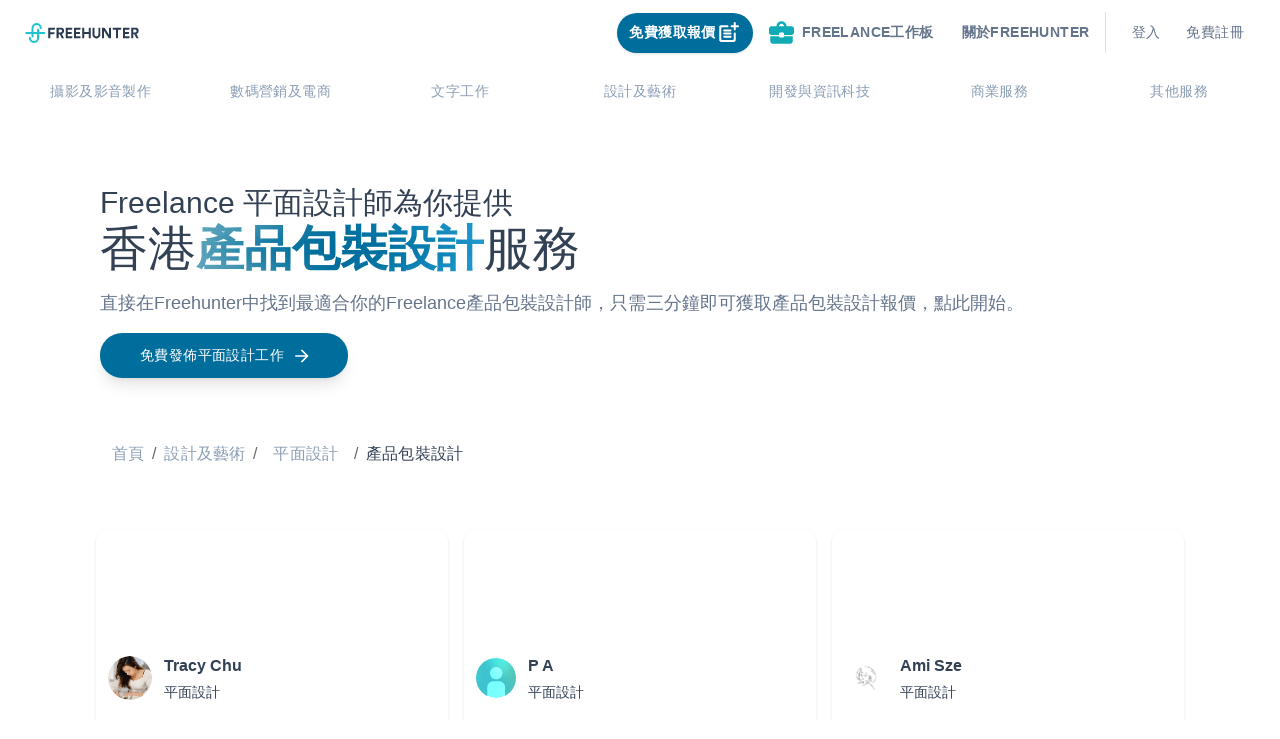

--- FILE ---
content_type: text/html; charset=utf-8
request_url: https://freehunter.hk/freelancers/%E5%B9%B3%E9%9D%A2%E8%A8%AD%E8%A8%88/%E7%94%A2%E5%93%81%E5%8C%85%E8%A3%9D%E8%A8%AD%E8%A8%88
body_size: 69855
content:
<!DOCTYPE html><html lang="zh-HK"><head><title>精選2000+香港平面設計師 | 免費獲取報價 | Freehunter - 香港最大Freelance平台</title><meta name="robots" content="index,follow"/><meta name="googlebot" content="index,follow"/><meta property="og:title" content="精選2000+香港平面設計師 | 免費獲取報價 | Freehunter - 香港最大Freelance平台"/><link rel="canonical" href="https://freehunter.hk/freelancers/平面設計/產品包裝設計"/><meta data-react-helmet="true" name="twitter:description" content="免費找到產品包裝設計的不同報價，2000+香港專業Freelance平面設計師，最快3分鐘內獲得報價！Freehunter - 全港領先Freelance平台，為客戶提供超過30,000+人選！"/><meta data-react-helmet="true" name="og:description" content="免費找到產品包裝設計的不同報價，2000+香港專業Freelance平面設計師，最快3分鐘內獲得報價！Freehunter - 全港領先Freelance平台，為客戶提供超過30,000+人選！"/><meta data-react-helmet="true" property="og:image" content="/assets/favicon-FH-main-site.png"/><meta data-react-helmet="true" property="og:url" content="https://freehunter.hk/freelancers/平面設計/產品包裝設計"/><meta data-react-helmet="true" property="og:type" content="website"/><meta name="google-site-verification" content="9RTAbwQmKhU24LpLZgMpxPVvTbg4v9gQfK71STfe38M"/><link rel="freehunter icon" href="/assets/favicon-FH-main-site.png"/><meta charSet="utf-8"/><meta name="viewport" content="width=device-width, initial-scale=1.0, shrink-to-fit=no"/><meta data-react-helmet="true" name="description" content="免費找到產品包裝設計的不同報價，2000+香港專業Freelance平面設計師，最快3分鐘內獲得報價！Freehunter - 全港領先Freelance平台，為客戶提供超過30,000+人選！"/><meta name="next-head-count" content="15"/><link rel="preload" href="/_next/static/css/79c05e0ff6c168d3.css" as="style"/><link rel="stylesheet" href="/_next/static/css/79c05e0ff6c168d3.css" data-n-g=""/><noscript data-n-css=""></noscript><script defer="" nomodule="" src="/_next/static/chunks/polyfills-5cd94c89d3acac5f.js"></script><script defer="" src="/_next/static/chunks/8048.e663dd57755d9917.js"></script><script defer="" src="/_next/static/chunks/4917.2c183e9e875e5860.js"></script><script defer="" src="/_next/static/chunks/6072-85aca69470cbf171.js"></script><script defer="" src="/_next/static/chunks/7208.c97bdd8f1e04f0c0.js"></script><script defer="" src="/_next/static/chunks/1922.a4c70058bed34fc6.js"></script><script defer="" src="/_next/static/chunks/2980-25d50f74e4d75fce.js"></script><script defer="" src="/_next/static/chunks/2499-3478bc2105085174.js"></script><script defer="" src="/_next/static/chunks/5798.222bf0b0acb1d213.js"></script><script defer="" src="/_next/static/chunks/6543.ec4a38a0ec4643de.js"></script><script defer="" src="/_next/static/chunks/7416.06b0b9721a220f42.js"></script><script defer="" src="/_next/static/chunks/3218.b3c5993d73a9aa7b.js"></script><script src="/_next/static/chunks/webpack-4cb4f73e5be848a7.js" defer=""></script><script src="/_next/static/chunks/framework-c8a0c141b0f16609.js" defer=""></script><script src="/_next/static/chunks/main-d9475f04f63e72e7.js" defer=""></script><script src="/_next/static/chunks/pages/_app-ea76cbbdb79296a6.js" defer=""></script><script src="/_next/static/chunks/1181-6a5f920249cbd740.js" defer=""></script><script src="/_next/static/chunks/9969-cb2a53c4a7faddd1.js" defer=""></script><script src="/_next/static/chunks/pages/freelancers/%5Bcategory%5D/%5Bskill%5D-f37428c791f12152.js" defer=""></script><script src="/_next/static/auqZLOzuEILH1uoHvXT3T/_buildManifest.js" defer=""></script><script src="/_next/static/auqZLOzuEILH1uoHvXT3T/_ssgManifest.js" defer=""></script><script src="/_next/static/auqZLOzuEILH1uoHvXT3T/_middlewareManifest.js" defer=""></script></head><body><div id="__next" data-reactroot=""><div class="false"><nav class="relative inline-col-item-center py-0 justify-start w-full bg-white sticky top-0 z-50 false"><div class="max-w-[1500px] mx-auto"><div class="flex flex-col px-4 pt-2 pb-1 mx-auto "><div class=" justify-between flex md:space-x-2.5 items-center flex-1"><div class="flex space-x-1.5 items-center h-full false"><style data-emotion="css 1uljsrr">.css-1uljsrr{text-align:center;-webkit-flex:0 0 auto;-ms-flex:0 0 auto;flex:0 0 auto;font-size:1.5rem;padding:8px;border-radius:50%;overflow:visible;color:rgba(0, 0, 0, 0.54);-webkit-transition:background-color 150ms cubic-bezier(0.4, 0, 0.2, 1) 0ms;transition:background-color 150ms cubic-bezier(0.4, 0, 0.2, 1) 0ms;padding:12px;font-size:1.75rem;}.css-1uljsrr:hover{background-color:rgba(0, 0, 0, 0.04);}@media (hover: none){.css-1uljsrr:hover{background-color:transparent;}}.css-1uljsrr.Mui-disabled{background-color:transparent;color:rgba(0, 0, 0, 0.26);}</style><style data-emotion="css 1w8s6so">.css-1w8s6so{display:-webkit-inline-box;display:-webkit-inline-flex;display:-ms-inline-flexbox;display:inline-flex;-webkit-align-items:center;-webkit-box-align:center;-ms-flex-align:center;align-items:center;-webkit-box-pack:center;-ms-flex-pack:center;-webkit-justify-content:center;justify-content:center;position:relative;box-sizing:border-box;-webkit-tap-highlight-color:transparent;background-color:transparent;outline:0;border:0;margin:0;border-radius:0;padding:0;cursor:pointer;-webkit-user-select:none;-moz-user-select:none;-ms-user-select:none;user-select:none;vertical-align:middle;-moz-appearance:none;-webkit-appearance:none;-webkit-text-decoration:none;text-decoration:none;color:inherit;text-align:center;-webkit-flex:0 0 auto;-ms-flex:0 0 auto;flex:0 0 auto;font-size:1.5rem;padding:8px;border-radius:50%;overflow:visible;color:rgba(0, 0, 0, 0.54);-webkit-transition:background-color 150ms cubic-bezier(0.4, 0, 0.2, 1) 0ms;transition:background-color 150ms cubic-bezier(0.4, 0, 0.2, 1) 0ms;padding:12px;font-size:1.75rem;}.css-1w8s6so::-moz-focus-inner{border-style:none;}.css-1w8s6so.Mui-disabled{pointer-events:none;cursor:default;}@media print{.css-1w8s6so{-webkit-print-color-adjust:exact;color-adjust:exact;}}.css-1w8s6so:hover{background-color:rgba(0, 0, 0, 0.04);}@media (hover: none){.css-1w8s6so:hover{background-color:transparent;}}.css-1w8s6so.Mui-disabled{background-color:transparent;color:rgba(0, 0, 0, 0.26);}</style><button class="MuiButtonBase-root MuiIconButton-root MuiIconButton-sizeLarge md:hidden false css-1w8s6so" tabindex="0" type="button"><style data-emotion="css vubbuv">.css-vubbuv{-webkit-user-select:none;-moz-user-select:none;-ms-user-select:none;user-select:none;width:1em;height:1em;display:inline-block;fill:currentColor;-webkit-flex-shrink:0;-ms-flex-negative:0;flex-shrink:0;-webkit-transition:fill 200ms cubic-bezier(0.4, 0, 0.2, 1) 0ms;transition:fill 200ms cubic-bezier(0.4, 0, 0.2, 1) 0ms;font-size:1.5rem;}</style><svg class="MuiSvgIcon-root MuiSvgIcon-fontSizeMedium css-vubbuv" focusable="false" viewBox="0 0 24 24" aria-hidden="true" data-testid="SubjectIcon"><path d="M14 17H4v2h10v-2zm6-8H4v2h16V9zM4 15h16v-2H4v2zM4 5v2h16V5H4z"></path></svg></button><a class="h-[48px] py-3 flex items-center" href="https://freehunter.hk/"><svg id="Layer_1" data-name="Layer 1" xmlns="http://www.w3.org/2000/svg" viewBox="0 0 136 24" width="120" height="20" class=""><defs></defs><path style="fill:#2a3b52" d="M27.54,6.48v11.9h1.62a.85.85,0,0,0,.86-.84h0V13.41h4a.85.85,0,0,0,.84-.86h0V11.12H30V8h4.65a.85.85,0,0,0,.84-.86h0V5.62h-7.1a.85.85,0,0,0-.85.85h0Z"></path><path style="fill:#2a3b52" d="M45.72,11.84a3.77,3.77,0,0,0,.71-2.29,3.79,3.79,0,0,0-3.65-3.93H37.49V18.36h1.67a.79.79,0,0,0,.79-.79h0v-4.1h1.27l2.26,4.45a.88.88,0,0,0,.75.47h2.22l-2.7-5.22A3.73,3.73,0,0,0,45.72,11.84Zm-2.32-1a2.06,2.06,0,0,1-1.45.48H40V7.78h2a2.06,2.06,0,0,1,1.45.49A1.68,1.68,0,0,1,44,9.55,1.79,1.79,0,0,1,43.4,10.84Z"></path><path style="fill:#2a3b52" d="M58.33,6.48v11.9h7a.85.85,0,0,0,.84-.86h0V16H60.79V13.09h4.07a.85.85,0,0,0,.85-.85h0V10.87H60.8V8h4.59a.85.85,0,0,0,.85-.85h0V5.62H59.17a.86.86,0,0,0-.84.84Z"></path><path style="fill:#2a3b52" d="M48.45,6.48v11.9h7a.86.86,0,0,0,.85-.86V16H50.89V13.09H55a.86.86,0,0,0,.84-.84V10.87h-5V8h4.59a.85.85,0,0,0,.85-.85h0V5.62h-7a.85.85,0,0,0-.88.82h0Z"></path><path style="fill:#2a3b52" d="M76.17,6.46v4.26H70.68V5.62h-1.6a.86.86,0,0,0-.84.84V18.38h1.6a.85.85,0,0,0,.84-.86h0V13.09h5.47v5.29h1.61a.85.85,0,0,0,.85-.85h0V5.62H77a.83.83,0,0,0-.83.83h0Z"></path><path style="fill:#2a3b52" d="M87.65,6.44v7.05A2.59,2.59,0,0,1,87,15.35a2.62,2.62,0,0,1-3.43,0A2.56,2.56,0,0,1,83,13.49V5.62H81.44a.84.84,0,0,0-.83.84v7.22a4.55,4.55,0,0,0,1.33,3.46,5.25,5.25,0,0,0,6.77,0A4.45,4.45,0,0,0,90,13.68V5.62H88.48a.82.82,0,0,0-.83.81h0Z"></path><path style="fill:#2a3b52" d="M100.31,6.46v7.59l-5-8a.87.87,0,0,0-.72-.39H92V18.38h1.6a.85.85,0,0,0,.85-.85h0V9.31L100,18a.84.84,0,0,0,.71.39h2.12V5.62h-1.6a.85.85,0,0,0-.92.77h0Z"></path><path style="fill:#2a3b52" d="M104.78,6.44V8h4V18.38h1.62a.86.86,0,0,0,.84-.84V8h3.12a.86.86,0,0,0,.85-.86V5.62h-9.6a.82.82,0,0,0-.83.81h0Z"></path><path style="fill:#2a3b52" d="M117.17,6.48v11.9h7a.86.86,0,0,0,.84-.84V16H119.6V13.09h4.07a.85.85,0,0,0,.85-.85h0V10.87h-4.9V8h4.58a.85.85,0,0,0,.85-.85h0V5.62h-7a.86.86,0,0,0-.88.84h0Z"></path><path style="fill:#2a3b52" d="M133.3,13.16A3.57,3.57,0,0,0,136,9.55a3.79,3.79,0,0,0-3.65-3.93H127.1V18.36h1.67a.79.79,0,0,0,.79-.79h0v-4.1h1.26L133,17.91a.88.88,0,0,0,.75.47H136Zm-.3-2.31a2,2,0,0,1-1.45.49h-2V7.8h2a2.17,2.17,0,0,1,1.45.48,1.7,1.7,0,0,1,.52,1.29A1.67,1.67,0,0,1,133,10.85Z"></path><path style="fill:#21c3cf" d="M22.77,10.77H16.55V8a1.23,1.23,0,0,0-2.46,0v2.8H9.91V6.15a3.69,3.69,0,0,1,7.38,0,1.23,1.23,0,0,0,2.46,0,6.15,6.15,0,0,0-12.3,0v4.62H1.23a1.23,1.23,0,0,0,0,2.46H7.45V16a1.23,1.23,0,0,0,2.46,0V13.2h4.18v4.62a3.69,3.69,0,0,1-7.38,0,1.23,1.23,0,1,0-2.46,0,6.15,6.15,0,0,0,12.3,0V13.23h6.22a1.23,1.23,0,0,0,0-2.46Z"></path></svg></a></div><div class="flex items-center justify-center py-1 md:px-3 rounded-2xl"><style data-emotion="css 11qrfta">.css-11qrfta{font-family:"Roboto","Helvetica","Arial",sans-serif;font-weight:500;font-size:0.875rem;line-height:1.75;letter-spacing:0.02857em;text-transform:uppercase;min-width:64px;padding:6px 8px;border-radius:4px;-webkit-transition:background-color 250ms cubic-bezier(0.4, 0, 0.2, 1) 0ms,box-shadow 250ms cubic-bezier(0.4, 0, 0.2, 1) 0ms,border-color 250ms cubic-bezier(0.4, 0, 0.2, 1) 0ms,color 250ms cubic-bezier(0.4, 0, 0.2, 1) 0ms;transition:background-color 250ms cubic-bezier(0.4, 0, 0.2, 1) 0ms,box-shadow 250ms cubic-bezier(0.4, 0, 0.2, 1) 0ms,border-color 250ms cubic-bezier(0.4, 0, 0.2, 1) 0ms,color 250ms cubic-bezier(0.4, 0, 0.2, 1) 0ms;color:#1976d2;}.css-11qrfta:hover{-webkit-text-decoration:none;text-decoration:none;background-color:rgba(25, 118, 210, 0.04);}@media (hover: none){.css-11qrfta:hover{background-color:transparent;}}.css-11qrfta.Mui-disabled{color:rgba(0, 0, 0, 0.26);}</style><style data-emotion="css 1ujsas3">.css-1ujsas3{display:-webkit-inline-box;display:-webkit-inline-flex;display:-ms-inline-flexbox;display:inline-flex;-webkit-align-items:center;-webkit-box-align:center;-ms-flex-align:center;align-items:center;-webkit-box-pack:center;-ms-flex-pack:center;-webkit-justify-content:center;justify-content:center;position:relative;box-sizing:border-box;-webkit-tap-highlight-color:transparent;background-color:transparent;outline:0;border:0;margin:0;border-radius:0;padding:0;cursor:pointer;-webkit-user-select:none;-moz-user-select:none;-ms-user-select:none;user-select:none;vertical-align:middle;-moz-appearance:none;-webkit-appearance:none;-webkit-text-decoration:none;text-decoration:none;color:inherit;font-family:"Roboto","Helvetica","Arial",sans-serif;font-weight:500;font-size:0.875rem;line-height:1.75;letter-spacing:0.02857em;text-transform:uppercase;min-width:64px;padding:6px 8px;border-radius:4px;-webkit-transition:background-color 250ms cubic-bezier(0.4, 0, 0.2, 1) 0ms,box-shadow 250ms cubic-bezier(0.4, 0, 0.2, 1) 0ms,border-color 250ms cubic-bezier(0.4, 0, 0.2, 1) 0ms,color 250ms cubic-bezier(0.4, 0, 0.2, 1) 0ms;transition:background-color 250ms cubic-bezier(0.4, 0, 0.2, 1) 0ms,box-shadow 250ms cubic-bezier(0.4, 0, 0.2, 1) 0ms,border-color 250ms cubic-bezier(0.4, 0, 0.2, 1) 0ms,color 250ms cubic-bezier(0.4, 0, 0.2, 1) 0ms;color:#1976d2;}.css-1ujsas3::-moz-focus-inner{border-style:none;}.css-1ujsas3.Mui-disabled{pointer-events:none;cursor:default;}@media print{.css-1ujsas3{-webkit-print-color-adjust:exact;color-adjust:exact;}}.css-1ujsas3:hover{-webkit-text-decoration:none;text-decoration:none;background-color:rgba(25, 118, 210, 0.04);}@media (hover: none){.css-1ujsas3:hover{background-color:transparent;}}.css-1ujsas3.Mui-disabled{color:rgba(0, 0, 0, 0.26);}</style><button class="MuiButton-root MuiButton-text MuiButton-textPrimary MuiButton-sizeMedium MuiButton-textSizeMedium MuiButtonBase-root flex-row items-center hidden h-10 px-3 py-2 mr-2 transition duration-300 transform rounded-full shadow sm:flex bg-sky-700 hover:translate-x-2 css-1ujsas3" tabindex="0" type="button"><div class="flex flex-row items-center "><span class="leading-normal text-center text-white sm-bold">免費獲取報價</span><span style="box-sizing:border-box;display:inline-block;overflow:hidden;width:initial;height:initial;background:none;opacity:1;border:0;margin:0;padding:0;position:relative;max-width:100%"><span style="box-sizing:border-box;display:block;width:initial;height:initial;background:none;opacity:1;border:0;margin:0;padding:0;max-width:100%"><img style="display:block;max-width:100%;width:initial;height:initial;background:none;opacity:1;border:0;margin:0;padding:0" alt="" aria-hidden="true" src="[data-uri]"/></span><img alt="" src="[data-uri]" decoding="async" data-nimg="intrinsic" style="position:absolute;top:0;left:0;bottom:0;right:0;box-sizing:border-box;padding:0;border:none;margin:auto;display:block;width:0;height:0;min-width:100%;max-width:100%;min-height:100%;max-height:100%"/><noscript><img alt="" srcSet="/_next/image?url=%2Fassets%2Futilities%2Fwhite_free_post_job_icon.svg&amp;w=32&amp;q=75 1x, /_next/image?url=%2Fassets%2Futilities%2Fwhite_free_post_job_icon.svg&amp;w=64&amp;q=75 2x" src="/_next/image?url=%2Fassets%2Futilities%2Fwhite_free_post_job_icon.svg&amp;w=64&amp;q=75" decoding="async" data-nimg="intrinsic" style="position:absolute;top:0;left:0;bottom:0;right:0;box-sizing:border-box;padding:0;border:none;margin:auto;display:block;width:0;height:0;min-width:100%;max-width:100%;min-height:100%;max-height:100%" loading="lazy"/></noscript></span></div></button><div class="hidden md:block relative mr-2 h-max-[40px]"><style data-emotion="css 11qrfta">.css-11qrfta{font-family:"Roboto","Helvetica","Arial",sans-serif;font-weight:500;font-size:0.875rem;line-height:1.75;letter-spacing:0.02857em;text-transform:uppercase;min-width:64px;padding:6px 8px;border-radius:4px;-webkit-transition:background-color 250ms cubic-bezier(0.4, 0, 0.2, 1) 0ms,box-shadow 250ms cubic-bezier(0.4, 0, 0.2, 1) 0ms,border-color 250ms cubic-bezier(0.4, 0, 0.2, 1) 0ms,color 250ms cubic-bezier(0.4, 0, 0.2, 1) 0ms;transition:background-color 250ms cubic-bezier(0.4, 0, 0.2, 1) 0ms,box-shadow 250ms cubic-bezier(0.4, 0, 0.2, 1) 0ms,border-color 250ms cubic-bezier(0.4, 0, 0.2, 1) 0ms,color 250ms cubic-bezier(0.4, 0, 0.2, 1) 0ms;color:#1976d2;}.css-11qrfta:hover{-webkit-text-decoration:none;text-decoration:none;background-color:rgba(25, 118, 210, 0.04);}@media (hover: none){.css-11qrfta:hover{background-color:transparent;}}.css-11qrfta.Mui-disabled{color:rgba(0, 0, 0, 0.26);}</style><style data-emotion="css 1ujsas3">.css-1ujsas3{display:-webkit-inline-box;display:-webkit-inline-flex;display:-ms-inline-flexbox;display:inline-flex;-webkit-align-items:center;-webkit-box-align:center;-ms-flex-align:center;align-items:center;-webkit-box-pack:center;-ms-flex-pack:center;-webkit-justify-content:center;justify-content:center;position:relative;box-sizing:border-box;-webkit-tap-highlight-color:transparent;background-color:transparent;outline:0;border:0;margin:0;border-radius:0;padding:0;cursor:pointer;-webkit-user-select:none;-moz-user-select:none;-ms-user-select:none;user-select:none;vertical-align:middle;-moz-appearance:none;-webkit-appearance:none;-webkit-text-decoration:none;text-decoration:none;color:inherit;font-family:"Roboto","Helvetica","Arial",sans-serif;font-weight:500;font-size:0.875rem;line-height:1.75;letter-spacing:0.02857em;text-transform:uppercase;min-width:64px;padding:6px 8px;border-radius:4px;-webkit-transition:background-color 250ms cubic-bezier(0.4, 0, 0.2, 1) 0ms,box-shadow 250ms cubic-bezier(0.4, 0, 0.2, 1) 0ms,border-color 250ms cubic-bezier(0.4, 0, 0.2, 1) 0ms,color 250ms cubic-bezier(0.4, 0, 0.2, 1) 0ms;transition:background-color 250ms cubic-bezier(0.4, 0, 0.2, 1) 0ms,box-shadow 250ms cubic-bezier(0.4, 0, 0.2, 1) 0ms,border-color 250ms cubic-bezier(0.4, 0, 0.2, 1) 0ms,color 250ms cubic-bezier(0.4, 0, 0.2, 1) 0ms;color:#1976d2;}.css-1ujsas3::-moz-focus-inner{border-style:none;}.css-1ujsas3.Mui-disabled{pointer-events:none;cursor:default;}@media print{.css-1ujsas3{-webkit-print-color-adjust:exact;color-adjust:exact;}}.css-1ujsas3:hover{-webkit-text-decoration:none;text-decoration:none;background-color:rgba(25, 118, 210, 0.04);}@media (hover: none){.css-1ujsas3:hover{background-color:transparent;}}.css-1ujsas3.Mui-disabled{color:rgba(0, 0, 0, 0.26);}</style><a class="MuiButton-root MuiButton-text MuiButton-textPrimary MuiButton-sizeMedium MuiButton-textSizeMedium MuiButtonBase-root hidden px-3 py-2 rounded-full sm:flex css-1ujsas3" tabindex="0" href="https://freehunter.hk/freelancejobs"><style data-emotion="css 6xugel">.css-6xugel{display:inherit;margin-right:8px;margin-left:-4px;}.css-6xugel>*:nth-of-type(1){font-size:20px;}</style><span class="MuiButton-startIcon MuiButton-iconSizeMedium css-6xugel"><span style="box-sizing:border-box;display:inline-block;overflow:hidden;width:initial;height:initial;background:none;opacity:1;border:0;margin:0;padding:0;position:relative;max-width:100%"><span style="box-sizing:border-box;display:block;width:initial;height:initial;background:none;opacity:1;border:0;margin:0;padding:0;max-width:100%"><img style="display:block;max-width:100%;width:initial;height:initial;background:none;opacity:1;border:0;margin:0;padding:0" alt="" aria-hidden="true" src="[data-uri]"/></span><img alt="" src="[data-uri]" decoding="async" data-nimg="intrinsic" style="position:absolute;top:0;left:0;bottom:0;right:0;box-sizing:border-box;padding:0;border:none;margin:auto;display:block;width:0;height:0;min-width:100%;max-width:100%;min-height:100%;max-height:100%"/><noscript><img alt="" srcSet="/_next/image?url=%2Fassets%2Fjob_related_icons%2Fgreen_jobpool_icon.svg&amp;w=32&amp;q=75 1x, /_next/image?url=%2Fassets%2Fjob_related_icons%2Fgreen_jobpool_icon.svg&amp;w=64&amp;q=75 2x" src="/_next/image?url=%2Fassets%2Fjob_related_icons%2Fgreen_jobpool_icon.svg&amp;w=64&amp;q=75" decoding="async" data-nimg="intrinsic" style="position:absolute;top:0;left:0;bottom:0;right:0;box-sizing:border-box;padding:0;border:none;margin:auto;display:block;width:0;height:0;min-width:100%;max-width:100%;min-height:100%;max-height:100%" loading="lazy"/></noscript></span></span><a class="flex flex-row items-center"><span class="leading-normal text-center sm-bold text-blueGray-500">Freelance工作板</span></a></a></div><style data-emotion="css 11qrfta">.css-11qrfta{font-family:"Roboto","Helvetica","Arial",sans-serif;font-weight:500;font-size:0.875rem;line-height:1.75;letter-spacing:0.02857em;text-transform:uppercase;min-width:64px;padding:6px 8px;border-radius:4px;-webkit-transition:background-color 250ms cubic-bezier(0.4, 0, 0.2, 1) 0ms,box-shadow 250ms cubic-bezier(0.4, 0, 0.2, 1) 0ms,border-color 250ms cubic-bezier(0.4, 0, 0.2, 1) 0ms,color 250ms cubic-bezier(0.4, 0, 0.2, 1) 0ms;transition:background-color 250ms cubic-bezier(0.4, 0, 0.2, 1) 0ms,box-shadow 250ms cubic-bezier(0.4, 0, 0.2, 1) 0ms,border-color 250ms cubic-bezier(0.4, 0, 0.2, 1) 0ms,color 250ms cubic-bezier(0.4, 0, 0.2, 1) 0ms;color:#1976d2;}.css-11qrfta:hover{-webkit-text-decoration:none;text-decoration:none;background-color:rgba(25, 118, 210, 0.04);}@media (hover: none){.css-11qrfta:hover{background-color:transparent;}}.css-11qrfta.Mui-disabled{color:rgba(0, 0, 0, 0.26);}</style><style data-emotion="css 1ujsas3">.css-1ujsas3{display:-webkit-inline-box;display:-webkit-inline-flex;display:-ms-inline-flexbox;display:inline-flex;-webkit-align-items:center;-webkit-box-align:center;-ms-flex-align:center;align-items:center;-webkit-box-pack:center;-ms-flex-pack:center;-webkit-justify-content:center;justify-content:center;position:relative;box-sizing:border-box;-webkit-tap-highlight-color:transparent;background-color:transparent;outline:0;border:0;margin:0;border-radius:0;padding:0;cursor:pointer;-webkit-user-select:none;-moz-user-select:none;-ms-user-select:none;user-select:none;vertical-align:middle;-moz-appearance:none;-webkit-appearance:none;-webkit-text-decoration:none;text-decoration:none;color:inherit;font-family:"Roboto","Helvetica","Arial",sans-serif;font-weight:500;font-size:0.875rem;line-height:1.75;letter-spacing:0.02857em;text-transform:uppercase;min-width:64px;padding:6px 8px;border-radius:4px;-webkit-transition:background-color 250ms cubic-bezier(0.4, 0, 0.2, 1) 0ms,box-shadow 250ms cubic-bezier(0.4, 0, 0.2, 1) 0ms,border-color 250ms cubic-bezier(0.4, 0, 0.2, 1) 0ms,color 250ms cubic-bezier(0.4, 0, 0.2, 1) 0ms;transition:background-color 250ms cubic-bezier(0.4, 0, 0.2, 1) 0ms,box-shadow 250ms cubic-bezier(0.4, 0, 0.2, 1) 0ms,border-color 250ms cubic-bezier(0.4, 0, 0.2, 1) 0ms,color 250ms cubic-bezier(0.4, 0, 0.2, 1) 0ms;color:#1976d2;}.css-1ujsas3::-moz-focus-inner{border-style:none;}.css-1ujsas3.Mui-disabled{pointer-events:none;cursor:default;}@media print{.css-1ujsas3{-webkit-print-color-adjust:exact;color-adjust:exact;}}.css-1ujsas3:hover{-webkit-text-decoration:none;text-decoration:none;background-color:rgba(25, 118, 210, 0.04);}@media (hover: none){.css-1ujsas3:hover{background-color:transparent;}}.css-1ujsas3.Mui-disabled{color:rgba(0, 0, 0, 0.26);}</style><a class="MuiButton-root MuiButton-text MuiButton-textPrimary MuiButton-sizeMedium MuiButton-textSizeMedium MuiButtonBase-root hidden sm:flex group css-1ujsas3" tabindex="0" href="https://freehunter.hk/about-us"><a class="text-sm leading-normal text-center text-blueGray-500 font-bold after:absolute after:content-[&#x27;&#x27;] after:w-full after:h-0.5 after:left-0 after:bottom-0 after:bg-blueGray-500 relative overflow-hidden after:transform after:translate-x-[-120%] group-hover:after:translate-x-[0%] after:transition after:ease-in-out after:duration-300">關於Freehunter</a></a><style data-emotion="css 1d7q5f8">.css-1d7q5f8{margin:0;-webkit-flex-shrink:0;-ms-flex-negative:0;flex-shrink:0;border-width:0;border-style:solid;border-color:rgba(0, 0, 0, 0.12);border-bottom-width:0;height:auto;border-right-width:thin;-webkit-align-self:stretch;-ms-flex-item-align:stretch;align-self:stretch;}</style><hr class="MuiDivider-root MuiDivider-fullWidth MuiDivider-vertical MuiDivider-flexItem hidden mx-2 sm:flex css-1d7q5f8"/><div class="sm:flex sm:flex-row w-1/8 h-[40px]"><style data-emotion="css z7erpk animation-c7515d">.css-z7erpk{display:block;background-color:rgba(0, 0, 0, 0.11);height:auto;margin-top:0;margin-bottom:0;transform-origin:0 55%;-webkit-transform:scale(1, 0.60);-moz-transform:scale(1, 0.60);-ms-transform:scale(1, 0.60);transform:scale(1, 0.60);border-radius:4px/6.7px;-webkit-animation:animation-c7515d 1.5s ease-in-out 0.5s infinite;animation:animation-c7515d 1.5s ease-in-out 0.5s infinite;}.css-z7erpk:empty:before{content:"\00a0";}@-webkit-keyframes animation-c7515d{0%{opacity:1;}50%{opacity:0.4;}100%{opacity:1;}}@keyframes animation-c7515d{0%{opacity:1;}50%{opacity:0.4;}100%{opacity:1;}}</style><span class="MuiSkeleton-root MuiSkeleton-text MuiSkeleton-pulse w-12 mr-8 ml-8 css-z7erpk"></span><style data-emotion="css z7erpk animation-c7515d">.css-z7erpk{display:block;background-color:rgba(0, 0, 0, 0.11);height:auto;margin-top:0;margin-bottom:0;transform-origin:0 55%;-webkit-transform:scale(1, 0.60);-moz-transform:scale(1, 0.60);-ms-transform:scale(1, 0.60);transform:scale(1, 0.60);border-radius:4px/6.7px;-webkit-animation:animation-c7515d 1.5s ease-in-out 0.5s infinite;animation:animation-c7515d 1.5s ease-in-out 0.5s infinite;}.css-z7erpk:empty:before{content:"\00a0";}@-webkit-keyframes animation-c7515d{0%{opacity:1;}50%{opacity:0.4;}100%{opacity:1;}}@keyframes animation-c7515d{0%{opacity:1;}50%{opacity:0.4;}100%{opacity:1;}}</style><span class="MuiSkeleton-root MuiSkeleton-text MuiSkeleton-pulse w-12 css-z7erpk"></span></div><style data-emotion="css 11qrfta">.css-11qrfta{font-family:"Roboto","Helvetica","Arial",sans-serif;font-weight:500;font-size:0.875rem;line-height:1.75;letter-spacing:0.02857em;text-transform:uppercase;min-width:64px;padding:6px 8px;border-radius:4px;-webkit-transition:background-color 250ms cubic-bezier(0.4, 0, 0.2, 1) 0ms,box-shadow 250ms cubic-bezier(0.4, 0, 0.2, 1) 0ms,border-color 250ms cubic-bezier(0.4, 0, 0.2, 1) 0ms,color 250ms cubic-bezier(0.4, 0, 0.2, 1) 0ms;transition:background-color 250ms cubic-bezier(0.4, 0, 0.2, 1) 0ms,box-shadow 250ms cubic-bezier(0.4, 0, 0.2, 1) 0ms,border-color 250ms cubic-bezier(0.4, 0, 0.2, 1) 0ms,color 250ms cubic-bezier(0.4, 0, 0.2, 1) 0ms;color:#1976d2;}.css-11qrfta:hover{-webkit-text-decoration:none;text-decoration:none;background-color:rgba(25, 118, 210, 0.04);}@media (hover: none){.css-11qrfta:hover{background-color:transparent;}}.css-11qrfta.Mui-disabled{color:rgba(0, 0, 0, 0.26);}</style><style data-emotion="css 1ujsas3">.css-1ujsas3{display:-webkit-inline-box;display:-webkit-inline-flex;display:-ms-inline-flexbox;display:inline-flex;-webkit-align-items:center;-webkit-box-align:center;-ms-flex-align:center;align-items:center;-webkit-box-pack:center;-ms-flex-pack:center;-webkit-justify-content:center;justify-content:center;position:relative;box-sizing:border-box;-webkit-tap-highlight-color:transparent;background-color:transparent;outline:0;border:0;margin:0;border-radius:0;padding:0;cursor:pointer;-webkit-user-select:none;-moz-user-select:none;-ms-user-select:none;user-select:none;vertical-align:middle;-moz-appearance:none;-webkit-appearance:none;-webkit-text-decoration:none;text-decoration:none;color:inherit;font-family:"Roboto","Helvetica","Arial",sans-serif;font-weight:500;font-size:0.875rem;line-height:1.75;letter-spacing:0.02857em;text-transform:uppercase;min-width:64px;padding:6px 8px;border-radius:4px;-webkit-transition:background-color 250ms cubic-bezier(0.4, 0, 0.2, 1) 0ms,box-shadow 250ms cubic-bezier(0.4, 0, 0.2, 1) 0ms,border-color 250ms cubic-bezier(0.4, 0, 0.2, 1) 0ms,color 250ms cubic-bezier(0.4, 0, 0.2, 1) 0ms;transition:background-color 250ms cubic-bezier(0.4, 0, 0.2, 1) 0ms,box-shadow 250ms cubic-bezier(0.4, 0, 0.2, 1) 0ms,border-color 250ms cubic-bezier(0.4, 0, 0.2, 1) 0ms,color 250ms cubic-bezier(0.4, 0, 0.2, 1) 0ms;color:#1976d2;}.css-1ujsas3::-moz-focus-inner{border-style:none;}.css-1ujsas3.Mui-disabled{pointer-events:none;cursor:default;}@media print{.css-1ujsas3{-webkit-print-color-adjust:exact;color-adjust:exact;}}.css-1ujsas3:hover{-webkit-text-decoration:none;text-decoration:none;background-color:rgba(25, 118, 210, 0.04);}@media (hover: none){.css-1ujsas3:hover{background-color:transparent;}}.css-1ujsas3.Mui-disabled{color:rgba(0, 0, 0, 0.26);}</style><button class="MuiButton-root MuiButton-text MuiButton-textPrimary MuiButton-sizeMedium MuiButton-textSizeMedium MuiButtonBase-root flex ml-1 md:ml-0 items-center px-3 md:px-5 py-2 text-sm leading-normal text-center bg-sky-700 rounded-full shadow whitespace-nowrap text-white sm:hidden css-1ujsas3" tabindex="0" type="button">免費獲取報價<style data-emotion="css 1n4a93h">.css-1n4a93h{display:inherit;margin-right:-4px;margin-left:8px;}.css-1n4a93h>*:nth-of-type(1){font-size:20px;}</style><span class="MuiButton-endIcon MuiButton-iconSizeMedium css-1n4a93h"><style data-emotion="css vubbuv">.css-vubbuv{-webkit-user-select:none;-moz-user-select:none;-ms-user-select:none;user-select:none;width:1em;height:1em;display:inline-block;fill:currentColor;-webkit-flex-shrink:0;-ms-flex-negative:0;flex-shrink:0;-webkit-transition:fill 200ms cubic-bezier(0.4, 0, 0.2, 1) 0ms;transition:fill 200ms cubic-bezier(0.4, 0, 0.2, 1) 0ms;font-size:1.5rem;}</style><svg class="MuiSvgIcon-root MuiSvgIcon-fontSizeMedium w-3 h-3 text-sm text-white css-vubbuv" focusable="false" viewBox="0 0 24 24" aria-hidden="true" data-testid="ArrowForwardIosIcon"><path d="M6.23 20.23 8 22l10-10L8 2 6.23 3.77 14.46 12z"></path></svg></span></button></div></div></div></div><div class="w-full"><style data-emotion="css a3xyjy">.css-a3xyjy{z-index:1200;}</style></div><div class="container w-full mx-auto px-4 space-x-2.5 items-center justify-between flex-1 py-3 overflow-x-auto md:flex hidden "><div class="flex w-full space-x-2.5 items-center justify-between py-3 overflow-x-auto"><style data-emotion="css io6do9 animation-c7515d">.css-io6do9{display:block;background-color:rgba(0, 0, 0, 0.11);height:1.2em;-webkit-animation:animation-c7515d 1.5s ease-in-out 0.5s infinite;animation:animation-c7515d 1.5s ease-in-out 0.5s infinite;}@-webkit-keyframes animation-c7515d{0%{opacity:1;}50%{opacity:0.4;}100%{opacity:1;}}@keyframes animation-c7515d{0%{opacity:1;}50%{opacity:0.4;}100%{opacity:1;}}</style><span class="MuiSkeleton-root MuiSkeleton-rectangular MuiSkeleton-pulse css-io6do9" style="width:70px;height:20px"></span><style data-emotion="css io6do9 animation-c7515d">.css-io6do9{display:block;background-color:rgba(0, 0, 0, 0.11);height:1.2em;-webkit-animation:animation-c7515d 1.5s ease-in-out 0.5s infinite;animation:animation-c7515d 1.5s ease-in-out 0.5s infinite;}@-webkit-keyframes animation-c7515d{0%{opacity:1;}50%{opacity:0.4;}100%{opacity:1;}}@keyframes animation-c7515d{0%{opacity:1;}50%{opacity:0.4;}100%{opacity:1;}}</style><span class="MuiSkeleton-root MuiSkeleton-rectangular MuiSkeleton-pulse css-io6do9" style="width:70px;height:20px"></span><style data-emotion="css io6do9 animation-c7515d">.css-io6do9{display:block;background-color:rgba(0, 0, 0, 0.11);height:1.2em;-webkit-animation:animation-c7515d 1.5s ease-in-out 0.5s infinite;animation:animation-c7515d 1.5s ease-in-out 0.5s infinite;}@-webkit-keyframes animation-c7515d{0%{opacity:1;}50%{opacity:0.4;}100%{opacity:1;}}@keyframes animation-c7515d{0%{opacity:1;}50%{opacity:0.4;}100%{opacity:1;}}</style><span class="MuiSkeleton-root MuiSkeleton-rectangular MuiSkeleton-pulse css-io6do9" style="width:70px;height:20px"></span><style data-emotion="css io6do9 animation-c7515d">.css-io6do9{display:block;background-color:rgba(0, 0, 0, 0.11);height:1.2em;-webkit-animation:animation-c7515d 1.5s ease-in-out 0.5s infinite;animation:animation-c7515d 1.5s ease-in-out 0.5s infinite;}@-webkit-keyframes animation-c7515d{0%{opacity:1;}50%{opacity:0.4;}100%{opacity:1;}}@keyframes animation-c7515d{0%{opacity:1;}50%{opacity:0.4;}100%{opacity:1;}}</style><span class="MuiSkeleton-root MuiSkeleton-rectangular MuiSkeleton-pulse css-io6do9" style="width:70px;height:20px"></span><style data-emotion="css io6do9 animation-c7515d">.css-io6do9{display:block;background-color:rgba(0, 0, 0, 0.11);height:1.2em;-webkit-animation:animation-c7515d 1.5s ease-in-out 0.5s infinite;animation:animation-c7515d 1.5s ease-in-out 0.5s infinite;}@-webkit-keyframes animation-c7515d{0%{opacity:1;}50%{opacity:0.4;}100%{opacity:1;}}@keyframes animation-c7515d{0%{opacity:1;}50%{opacity:0.4;}100%{opacity:1;}}</style><span class="MuiSkeleton-root MuiSkeleton-rectangular MuiSkeleton-pulse css-io6do9" style="width:70px;height:20px"></span><style data-emotion="css io6do9 animation-c7515d">.css-io6do9{display:block;background-color:rgba(0, 0, 0, 0.11);height:1.2em;-webkit-animation:animation-c7515d 1.5s ease-in-out 0.5s infinite;animation:animation-c7515d 1.5s ease-in-out 0.5s infinite;}@-webkit-keyframes animation-c7515d{0%{opacity:1;}50%{opacity:0.4;}100%{opacity:1;}}@keyframes animation-c7515d{0%{opacity:1;}50%{opacity:0.4;}100%{opacity:1;}}</style><span class="MuiSkeleton-root MuiSkeleton-rectangular MuiSkeleton-pulse css-io6do9" style="width:70px;height:20px"></span><style data-emotion="css io6do9 animation-c7515d">.css-io6do9{display:block;background-color:rgba(0, 0, 0, 0.11);height:1.2em;-webkit-animation:animation-c7515d 1.5s ease-in-out 0.5s infinite;animation:animation-c7515d 1.5s ease-in-out 0.5s infinite;}@-webkit-keyframes animation-c7515d{0%{opacity:1;}50%{opacity:0.4;}100%{opacity:1;}}@keyframes animation-c7515d{0%{opacity:1;}50%{opacity:0.4;}100%{opacity:1;}}</style><span class="MuiSkeleton-root MuiSkeleton-rectangular MuiSkeleton-pulse css-io6do9" style="width:70px;height:20px"></span></div></div></nav><style data-emotion="css 1k371a6">@media print{.css-1k371a6{position:absolute!important;}}</style><style data-emotion="css 1k371a6">@media print{.css-1k371a6{position:absolute!important;}}</style><style data-emotion="css 1k371a6">@media print{.css-1k371a6{position:absolute!important;}}</style><style data-emotion="css 1k371a6">@media print{.css-1k371a6{position:absolute!important;}}</style><style data-emotion="css 1k371a6">@media print{.css-1k371a6{position:absolute!important;}}</style><main class="h-full"><div><div class="container flex flex-col-reverse w-full py-6 mx-auto md:flex-row md:items-center md:justify-between "><div class="flex flex-col w-full py-4 my-6 space-y-4 md:px-5 md:my-0 md:py-10"><div><h2 class="mb-1 xl3-light text-blueGray-700">Freelance 平面設計師為你提供</h2><h1 class="text-4xl md:text-5xl text-start text-blueGray-700">香港<span class="font-black text-transparent bg-clip-text gradient-bg-btn-product-review">產品包裝設計</span>服務</h1></div><p class="text-md md:text-lg text-blueGray-500">直接在Freehunter中找到最適合你的Freelance產品包裝設計師，只需三分鐘即可獲取產品包裝設計報價，點此開始。</p><div class="flex items-center justify-center w-full space-x-2 md:justify-start"><style data-emotion="css 11qrfta">.css-11qrfta{font-family:"Roboto","Helvetica","Arial",sans-serif;font-weight:500;font-size:0.875rem;line-height:1.75;letter-spacing:0.02857em;text-transform:uppercase;min-width:64px;padding:6px 8px;border-radius:4px;-webkit-transition:background-color 250ms cubic-bezier(0.4, 0, 0.2, 1) 0ms,box-shadow 250ms cubic-bezier(0.4, 0, 0.2, 1) 0ms,border-color 250ms cubic-bezier(0.4, 0, 0.2, 1) 0ms,color 250ms cubic-bezier(0.4, 0, 0.2, 1) 0ms;transition:background-color 250ms cubic-bezier(0.4, 0, 0.2, 1) 0ms,box-shadow 250ms cubic-bezier(0.4, 0, 0.2, 1) 0ms,border-color 250ms cubic-bezier(0.4, 0, 0.2, 1) 0ms,color 250ms cubic-bezier(0.4, 0, 0.2, 1) 0ms;color:#1976d2;}.css-11qrfta:hover{-webkit-text-decoration:none;text-decoration:none;background-color:rgba(25, 118, 210, 0.04);}@media (hover: none){.css-11qrfta:hover{background-color:transparent;}}.css-11qrfta.Mui-disabled{color:rgba(0, 0, 0, 0.26);}</style><style data-emotion="css 1ujsas3">.css-1ujsas3{display:-webkit-inline-box;display:-webkit-inline-flex;display:-ms-inline-flexbox;display:inline-flex;-webkit-align-items:center;-webkit-box-align:center;-ms-flex-align:center;align-items:center;-webkit-box-pack:center;-ms-flex-pack:center;-webkit-justify-content:center;justify-content:center;position:relative;box-sizing:border-box;-webkit-tap-highlight-color:transparent;background-color:transparent;outline:0;border:0;margin:0;border-radius:0;padding:0;cursor:pointer;-webkit-user-select:none;-moz-user-select:none;-ms-user-select:none;user-select:none;vertical-align:middle;-moz-appearance:none;-webkit-appearance:none;-webkit-text-decoration:none;text-decoration:none;color:inherit;font-family:"Roboto","Helvetica","Arial",sans-serif;font-weight:500;font-size:0.875rem;line-height:1.75;letter-spacing:0.02857em;text-transform:uppercase;min-width:64px;padding:6px 8px;border-radius:4px;-webkit-transition:background-color 250ms cubic-bezier(0.4, 0, 0.2, 1) 0ms,box-shadow 250ms cubic-bezier(0.4, 0, 0.2, 1) 0ms,border-color 250ms cubic-bezier(0.4, 0, 0.2, 1) 0ms,color 250ms cubic-bezier(0.4, 0, 0.2, 1) 0ms;transition:background-color 250ms cubic-bezier(0.4, 0, 0.2, 1) 0ms,box-shadow 250ms cubic-bezier(0.4, 0, 0.2, 1) 0ms,border-color 250ms cubic-bezier(0.4, 0, 0.2, 1) 0ms,color 250ms cubic-bezier(0.4, 0, 0.2, 1) 0ms;color:#1976d2;}.css-1ujsas3::-moz-focus-inner{border-style:none;}.css-1ujsas3.Mui-disabled{pointer-events:none;cursor:default;}@media print{.css-1ujsas3{-webkit-print-color-adjust:exact;color-adjust:exact;}}.css-1ujsas3:hover{-webkit-text-decoration:none;text-decoration:none;background-color:rgba(25, 118, 210, 0.04);}@media (hover: none){.css-1ujsas3:hover{background-color:transparent;}}.css-1ujsas3.Mui-disabled{color:rgba(0, 0, 0, 0.26);}</style><button class="MuiButton-root MuiButton-text MuiButton-textPrimary MuiButton-sizeMedium MuiButton-textSizeMedium MuiButtonBase-root flex items-center justify-center w-full px-10 py-3 base-bold leading-normal text-center text-white transition duration-300 transform shadow-lg rounded-3xl bg-sky-700 whitespace-nowrap md:w-auto hover:translate-x-4 group hover:bg-white hover:text-sky-700 css-1ujsas3" tabindex="0" type="button">免費發佈平面設計工作<style data-emotion="css 1n4a93h">.css-1n4a93h{display:inherit;margin-right:-4px;margin-left:8px;}.css-1n4a93h>*:nth-of-type(1){font-size:20px;}</style><span class="MuiButton-endIcon MuiButton-iconSizeMedium css-1n4a93h"><svg width="20" height="20" viewBox="0 0 24 24" class="text-white transform rotate-180 fill-current group-hover:text-sky-400" xmlns="http://www.w3.org/2000/svg"><path d="M20 11H7.83L13.42 5.41L12 4L4 12L12 20L13.41 18.59L7.83 13H20V11Z"></path></svg></span></button></div></div></div><style data-emotion="css o3d33y">.css-o3d33y{margin:0;font-family:"Roboto","Helvetica","Arial",sans-serif;font-weight:400;font-size:1rem;line-height:1.5;letter-spacing:0.00938em;color:rgba(0, 0, 0, 0.6);}</style><nav class="MuiTypography-root MuiTypography-body1 MuiBreadcrumbs-root container flex flex-wrap items-center mx-auto md:px-28 css-o3d33y" aria-label="breadcrumb"><style data-emotion="css nhb8h9">.css-nhb8h9{display:-webkit-box;display:-webkit-flex;display:-ms-flexbox;display:flex;-webkit-box-flex-wrap:wrap;-webkit-flex-wrap:wrap;-ms-flex-wrap:wrap;flex-wrap:wrap;-webkit-align-items:center;-webkit-box-align:center;-ms-flex-align:center;align-items:center;padding:0;margin:0;list-style:none;}</style><ol class="MuiBreadcrumbs-ol css-nhb8h9"><li class="MuiBreadcrumbs-li"><a class="cursor-pointer text-blueGray-400 hover:underline" href="https://freehunter.hk/">首頁</a></li><style data-emotion="css 3mf706">.css-3mf706{display:-webkit-box;display:-webkit-flex;display:-ms-flexbox;display:flex;-webkit-user-select:none;-moz-user-select:none;-ms-user-select:none;user-select:none;margin-left:8px;margin-right:8px;}</style><li aria-hidden="true" class="MuiBreadcrumbs-separator css-3mf706">/</li><li class="MuiBreadcrumbs-li"><a class="cursor-pointer text-blueGray-400 hover:underline" href="https://freehunter.hk/freelancers/industry/common:">common:</a></li><li aria-hidden="true" class="MuiBreadcrumbs-separator css-3mf706">/</li><li class="MuiBreadcrumbs-li"><a class="mx-2 text-base cursor-pointer text-blueGray-400 hover:underline" href="https://freehunter.hk/freelancers/%E5%B9%B3%E9%9D%A2%E8%A8%AD%E8%A8%88">平面設計</a></li><li aria-hidden="true" class="MuiBreadcrumbs-separator css-3mf706">/</li><li class="MuiBreadcrumbs-li"><div class="text-blueGray-700">產品包裝設計</div></li></ol></nav><div class="bg-white"><div class="container col-item-center justify-center w-full mx-auto rounded-lg md:flex-row"><div class="flex flex-col justify-center w-full px-4 py-10 space-y-6"><h2 class="text-2xl leading-9 text-center text-blueGray-700">如何使用FREEHUNTER招聘人手？</h2><div class="col-item-center justify-center w-full pt-6 space-x-0 space-y-10 md:flex-row md:space-x-10 md:space-y-0"><div class="col-item-start justify-start flex-1 h-full"><div class="col-item-start justify-start space-y-4"><div class="w-12 h-12"><div class="flex items-center justify-center flex-1 h-full p-2 bg-blue-100 rounded-lg"><img class="flex-1 h-full rounded-lg" alt="" src="https://freehunter-s3-hk-admin.s3.ap-northeast-2.amazonaws.com/img/sticky_note_2.svg"/></div></div><div class="inline-flex items-center justify-start w-full space-x-2"><p class="flex-1 xl-bold leading-7 text-gray-700">免費發佈工作，在三分鐘內獲取報價</p></div><p class="w-full text-base leading-normal text-gray-500">根據指示填寫工作資料後，你便能免費發佈工作讓Freelancer向你提供報價。</p></div></div><div class="flex items-center justify-end w-6 h-full"><svg width="25" height="25" viewBox="0 0 24 24" class="transform -rotate-90 fill-current text-blueGray-300 md:rotate-180" xmlns="http://www.w3.org/2000/svg"><path d="M20 11H7.83L13.42 5.41L12 4L4 12L12 20L13.41 18.59L7.83 13H20V11Z"></path></svg></div><div class="flex-1"><div class="col-item-start justify-start space-y-4"><div class="w-12 h-12"><div class="flex items-center justify-center flex-1 h-full p-2 bg-blue-100 rounded-lg"><div class="flex-1 h-full"><img class="flex-1 h-full rounded-lg" alt="" src="https://freehunter-s3-hk-admin.s3.ap-northeast-2.amazonaws.com/img/mark_email_read.svg"/></div></div></div><div class="inline-flex items-center justify-start w-full space-x-2"><p class="flex-1 xl-bold leading-7 text-gray-700">平台上的平面設計師會收到通知並會主動提交報價</p></div><p class="w-full text-base leading-normal text-gray-500">經過審核後工作會被發佈於Freelance工作板，而相關行業的Freelance得到電郵通知，並會根據你的工作描述提出相對報價。</p></div></div><div class="flex items-center justify-end w-6 h-full"><svg width="25" height="25" viewBox="0 0 24 24" class="transform -rotate-90 fill-current text-blueGray-300 md:rotate-180" xmlns="http://www.w3.org/2000/svg"><path d="M20 11H7.83L13.42 5.41L12 4L4 12L12 20L13.41 18.59L7.83 13H20V11Z"></path></svg></div><div class="flex-1"><div class="col-item-start justify-start space-y-4"><div class="w-12 h-12"><div class="flex items-center justify-center flex-1 h-full p-2 bg-blue-100 rounded-lg"><img class="flex-1 h-full rounded-lg" alt="" src="https://freehunter-s3-hk-admin.s3.ap-northeast-2.amazonaws.com/img/recent_actors.svg"/></div></div><div class="inline-flex items-center justify-start w-full space-x-2"><p class="flex-1 xl-bold leading-7 text-gray-700">在申請者中挑選合適人選，簡單完成工作！</p></div><p class="w-full text-base leading-normal text-gray-500">我們會持續以電郵通知你工作最新進度，你亦能直接聯絡向你提供報價的Freelancer。</p></div></div></div><div class="flex justify-end w-full "><style data-emotion="css 11qrfta">.css-11qrfta{font-family:"Roboto","Helvetica","Arial",sans-serif;font-weight:500;font-size:0.875rem;line-height:1.75;letter-spacing:0.02857em;text-transform:uppercase;min-width:64px;padding:6px 8px;border-radius:4px;-webkit-transition:background-color 250ms cubic-bezier(0.4, 0, 0.2, 1) 0ms,box-shadow 250ms cubic-bezier(0.4, 0, 0.2, 1) 0ms,border-color 250ms cubic-bezier(0.4, 0, 0.2, 1) 0ms,color 250ms cubic-bezier(0.4, 0, 0.2, 1) 0ms;transition:background-color 250ms cubic-bezier(0.4, 0, 0.2, 1) 0ms,box-shadow 250ms cubic-bezier(0.4, 0, 0.2, 1) 0ms,border-color 250ms cubic-bezier(0.4, 0, 0.2, 1) 0ms,color 250ms cubic-bezier(0.4, 0, 0.2, 1) 0ms;color:#1976d2;}.css-11qrfta:hover{-webkit-text-decoration:none;text-decoration:none;background-color:rgba(25, 118, 210, 0.04);}@media (hover: none){.css-11qrfta:hover{background-color:transparent;}}.css-11qrfta.Mui-disabled{color:rgba(0, 0, 0, 0.26);}</style><style data-emotion="css 1ujsas3">.css-1ujsas3{display:-webkit-inline-box;display:-webkit-inline-flex;display:-ms-inline-flexbox;display:inline-flex;-webkit-align-items:center;-webkit-box-align:center;-ms-flex-align:center;align-items:center;-webkit-box-pack:center;-ms-flex-pack:center;-webkit-justify-content:center;justify-content:center;position:relative;box-sizing:border-box;-webkit-tap-highlight-color:transparent;background-color:transparent;outline:0;border:0;margin:0;border-radius:0;padding:0;cursor:pointer;-webkit-user-select:none;-moz-user-select:none;-ms-user-select:none;user-select:none;vertical-align:middle;-moz-appearance:none;-webkit-appearance:none;-webkit-text-decoration:none;text-decoration:none;color:inherit;font-family:"Roboto","Helvetica","Arial",sans-serif;font-weight:500;font-size:0.875rem;line-height:1.75;letter-spacing:0.02857em;text-transform:uppercase;min-width:64px;padding:6px 8px;border-radius:4px;-webkit-transition:background-color 250ms cubic-bezier(0.4, 0, 0.2, 1) 0ms,box-shadow 250ms cubic-bezier(0.4, 0, 0.2, 1) 0ms,border-color 250ms cubic-bezier(0.4, 0, 0.2, 1) 0ms,color 250ms cubic-bezier(0.4, 0, 0.2, 1) 0ms;transition:background-color 250ms cubic-bezier(0.4, 0, 0.2, 1) 0ms,box-shadow 250ms cubic-bezier(0.4, 0, 0.2, 1) 0ms,border-color 250ms cubic-bezier(0.4, 0, 0.2, 1) 0ms,color 250ms cubic-bezier(0.4, 0, 0.2, 1) 0ms;color:#1976d2;}.css-1ujsas3::-moz-focus-inner{border-style:none;}.css-1ujsas3.Mui-disabled{pointer-events:none;cursor:default;}@media print{.css-1ujsas3{-webkit-print-color-adjust:exact;color-adjust:exact;}}.css-1ujsas3:hover{-webkit-text-decoration:none;text-decoration:none;background-color:rgba(25, 118, 210, 0.04);}@media (hover: none){.css-1ujsas3:hover{background-color:transparent;}}.css-1ujsas3.Mui-disabled{color:rgba(0, 0, 0, 0.26);}</style><button class="MuiButton-root MuiButton-text MuiButton-textPrimary MuiButton-sizeMedium MuiButton-textSizeMedium MuiButtonBase-root w-full p-2 rounded-lg bg-sky-700 gradient-bg-btn-product md:w-auto group hover:bg-clip-text hover:text-transparent  css-1ujsas3" tabindex="0" type="button"><div class="flex flex-col w-full space-y-2 "><div class="flex justify-between w-full lg-black text-center text-white transition duration-200 md:w-auto group-hover:bg-clip-text group-hover:text-transparent">立即發佈平台工作<svg width="18" height="18" viewBox="0 0 24 24" class="ml-16 text-white transition duration-200 transform rotate-180 fill-current group-hover:text-sky-300 md:ml-28" xmlns="http://www.w3.org/2000/svg"><path d="M20 11H7.83L13.42 5.41L12 4L4 12L12 20L13.41 18.59L7.83 13H20V11Z"></path></svg></div><div class="w-full sm-thin text-left text-white transition duration-200 group-hover:bg-clip-text group-hover:text-transparent">工作發佈後最快3分鐘收到報價</div></div></button></div></div></div></div><section class="col-item-start justify-center w-full py-6 mb-8 space-y-3"><p class="w-full mt-2 text-lg leading-9 text-center text-blueGray-500">深受各大企業信任</p><div class="flex items-center w-full px-1 space-x-6 overflow-x-scroll bg-white md:space-x-10 gradient-bg-client-trusted scrollbar-hide"><img loading="lazy" class="w-32 h-20 rounded-lg mix-blend-overlay" src="/assets/companies_icons/Bowtie.svg" alt="Bowtie Logo"/><img loading="lazy" class="w-32 h-20 rounded-lg mix-blend-overlay" src="/assets/companies_icons/Pccw.svg" alt="PCCW Logo"/><img loading="lazy" class="w-32 h-20 mix-blend-overlay" src="/assets/companies_icons/TheDesk.svg" alt="The Desk Logo"/><img loading="lazy" class="w-16 h-20 rounded-lg mix-blend-overlay" src="/assets/companies_icons/AWS.svg" alt="AWS Logo"/><img loading="lazy" class="w-32 h-20 rounded-lg mix-blend-overlay" src="/assets/companies_icons/Deliveroo_logo.svg" alt="Deliveroo Logo"/><img loading="lazy" class="w-32 h-20 rounded-lg mix-blend-overlay" src="/assets/companies_icons/UBS.svg" alt="UBS Logo"/><img loading="lazy" class="h-20 rounded-lg w-28 mix-blend-overlay" src="/assets/companies_icons/Gogox.svg" alt="GoGox Logo"/><img loading="lazy" class="h-20 rounded-lg w-28 mix-blend-overlay" src="/assets/companies_icons/Sleek.svg" alt="Sleek Logo"/><img loading="lazy" class="h-20 rounded-lg w-28 mix-blend-overlay" src="/assets/partners_logos/Aiesec.svg" alt="Aiesec Logo"/><img loading="lazy" class="h-20 rounded-lg w-28 mix-blend-overlay" src="/assets/partners_logos/Airwallex.svg" alt="Airwallex Logo"/><img loading="lazy" class="h-20 rounded-lg w-28 mix-blend-overlay" src="/assets/partners_logos/Alibaba.svg" alt="Alibaba Logo"/><img loading="lazy" class="h-20 rounded-lg w-28 mix-blend-overlay" src="/assets/partners_logos/Caritas.svg" alt="Caritas Logo"/><img loading="lazy" class="h-20 rounded-lg w-28 mix-blend-overlay" src="/assets/partners_logos/CyberPort.svg" alt="CyberPort Logo"/><img loading="lazy" class="w-24 h-16 rounded-lg mix-blend-overlay" src="/assets/partners_logos/DoubleA.svg" alt="DoubleA Logo"/><img loading="lazy" class="h-20 rounded-lg w-28 mix-blend-overlay" src="/assets/partners_logos/dunnowhat.svg" alt="dunnowhat Logo"/><img loading="lazy" class="h-20 rounded-lg w-28 mix-blend-overlay" src="/assets/partners_logos/Ebanner.svg" alt="Ebanner Logo"/><img loading="lazy" class="h-20 rounded-lg w-28 mix-blend-overlay" src="/assets/partners_logos/Giordano.svg" alt="Giodano Logo"/><img loading="lazy" class="h-20 rounded-lg w-28 mix-blend-overlay" src="/assets/partners_logos/HarbourCity.svg" alt="HarbourCity Logo"/><img loading="lazy" class="h-20 rounded-lg w-28 mix-blend-overlay" src="/assets/partners_logos/HKAPA.svg" alt="HKAPA Logo"/><img loading="lazy" class="w-32 h-20 rounded-lg mix-blend-overlay" src="/assets/partners_logos/HKBU.svg" alt="HKBU Logo"/><img loading="lazy" class="h-20 rounded-lg w-28 mix-blend-overlay" src="/assets/partners_logos/HKProperty.svg" alt="HKProperty Logo"/><img loading="lazy" class="w-24 h-16 rounded-lg mix-blend-overlay" src="/assets/partners_logos/ItalianTomato.svg" alt="ItalianTomato Logo"/><img loading="lazy" class="h-20 rounded-lg w-28 mix-blend-overlay" src="/assets/partners_logos/JebesnAndJessen.svg" alt="JebesnAndJessen Logo"/><img loading="lazy" class="w-24 h-16 rounded-lg mix-blend-overlay" src="/assets/partners_logos/K11.svg" alt="K11 Logo"/><img loading="lazy" class="h-20 rounded-lg w-28 mix-blend-overlay" src="/assets/partners_logos/LaneCrawford.svg" alt="LaneCrawford Logo"/><img loading="lazy" class="h-20 rounded-lg w-28 mix-blend-overlay" src="/assets/partners_logos/LingNan.svg" alt="LingNan Logo"/><img loading="lazy" class="h-16 rounded-lg w-28 mix-blend-overlay" src="/assets/partners_logos/MandrinOriental.svg" alt="MandrinOriental Logo"/><img loading="lazy" class="w-24 h-16 rounded-lg mix-blend-overlay" src="/assets/partners_logos/MarcoPolo.svg" alt="MarcoPolo Logo"/><img loading="lazy" class="h-20 rounded-lg w-28 mix-blend-overlay" src="/assets/partners_logos/Nirlsen.svg" alt="Nirlsen Logo"/><img loading="lazy" class="h-20 rounded-lg w-28 mix-blend-overlay" src="/assets/partners_logos/PoLeungKuk.svg" alt="PoLeungKuk Logo"/><img loading="lazy" class="h-16 rounded-lg w-28 mix-blend-overlay" src="/assets/partners_logos/SofaSoda.svg" alt="SofaSoda Logo"/><img loading="lazy" class="h-20 rounded-lg w-28 mix-blend-overlay" src="/assets/partners_logos/Towngas.svg" alt="Towngas Logo"/><img loading="lazy" class="w-32 h-20 rounded-lg mix-blend-overlay" src="/assets/partners_logos/TsangsGroup.svg" alt="TsangGroup Logo"/><img loading="lazy" class="h-16 rounded-lg w-28 mix-blend-overlay" src="/assets/partners_logos/TungWah.svg" alt="TungWah Logo"/><img loading="lazy" class="w-24 h-20 rounded-lg mix-blend-overlay" src="/assets/partners_logos/Uber.svg" alt="Uber Logo"/><img loading="lazy" class="w-24 h-16 rounded-lg mix-blend-overlay" src="/assets/partners_logos/VitaSoya.svg" alt="VitaSoya Logo"/><img loading="lazy" class="h-20 rounded-lg w-28 mix-blend-overlay" src="/assets/partners_logos/Welab.svg" alt="Welab Logo"/><img loading="lazy" class="h-16 rounded-lg w-28 mix-blend-overlay" src="/assets/partners_logos/WWF.svg" alt="WWF Logo"/></div></section><section class="container mx-auto mt-4"><div class="flex flex-col md:flex-row"><div class="bg-blueGray-50 rounded-lg md:mx-3 p-3 flex flex-col w-full undefined"><h2 class="mb-10 text-2xl text-blueGray-700"><span class="font-bold">產品包裝設計</span> | 常見問題</h2><div class="mb-8 space-y-3"><h3 class="xl-bold text-blueGray-700">設計產品包裝時應該注意什麼元素？</h3><p class="text-base leading-7 text-blueGray-500 ">設計產品包裝時，你需要考慮從包裝中是否能帶出品牌定位、產品信息、實用性和具吸引力的創意。市面上不少產品依靠包裝亦能增加超過20%的銷售量。一個好的包裝設計可以將品牌的形象、特色與定位明確地傳遞給客戶，讓客戶「因產品而記住品牌」，幫助品牌作進一步的市場推廣，吸引客戶購買品牌旗下的更多產品。</p></div><div class="mb-8 space-y-3"><h3 class="xl-bold text-blueGray-700">產品包裝設計的工作流程？</h3><p class="text-base leading-7 text-blueGray-500 ">在Freehunter上免費獲取有關產品包裝設計的報價後，你便可以開始與適合的設計師商討是次產品包裝的產品主題和風格，例如這個產品是於聖誕節推出，希望能吸引年輕一族購買。那麼在完成初步定位後，便可以來回就設計稿商討並修改，最後以特定的檔案格式交給印刷廠即可，而不少設計師會有相熟的印刷廠可以推薦合作，有機會能節省一些成本。</p></div><div class="mb-8 space-y-3"><h3 class="xl-bold text-blueGray-700">包裝設計的實用性和美觀性如何平衡？</h3><p class="text-base leading-7 text-blueGray-500 ">實用性的重點在於包裝是否能滿足使用者的基本需求，甚至是能令使用者用得「舒服」，例如洗髮精、調味料的產品包裝由於日常使用次數多，而十分需要考慮產品包裝的實用性。但實用性做得很好，並不代表這個產品一定會大賣。因此你便需要加強產品包裝的美觀性，能讓使用者在芸芸競爭對手中看見你，以致購買你的產品。不過，美觀性和實用性的平衡依然是取決於你的產品類型，依照目標客群的行為模式才能找到最佳平衡。</p></div><div class="mb-8 space-y-3"><h3 class="xl-bold text-blueGray-700">如何找到適合自己的產品包裝設計師？</h3><p class="text-base leading-7 text-blueGray-500 ">Freehunter提供免費發佈工作，讓你能短時間內收到不同設計師的報價和工作案例參考，直接聯絡適合的人選讓你節省更多時間。</p></div></div></div></section><section class="container mx-auto my-12"><h2 id="all-skills" class="mb-10 text-2xl text-blueGray-700">與<span class="font-bold">平面設計</span>類近的Freelance專長，技能及服務</h2><div class="grid w-full grid-cols-2 gap-2 md:grid-cols-5 md:gap-4"></div></section></div></main><footer class="pb-48 pt-10 px-4 bg-blueGray-100 w-full"><div class="flex flex-col space-y-10 sm:items-start sm:justify-start justify-center max-w-[1170px] mx-auto"><div class="flex flex-col justify-center px-5 space-x-0 space-y-4 sm:flex-row sm:space-x-10 sm:space-y-0"><div class="justify-start space-y-6 col-item-start"><div class="flex flex-col justify-center h-10 py-0.5"><div class="inline-flex items-center justify-start flex-1 w-full pr-4"><span style="box-sizing:border-box;display:inline-block;overflow:hidden;width:initial;height:initial;background:none;opacity:1;border:0;margin:0;padding:0;position:relative;max-width:100%"><span style="box-sizing:border-box;display:block;width:initial;height:initial;background:none;opacity:1;border:0;margin:0;padding:0;max-width:100%"><img style="display:block;max-width:100%;width:initial;height:initial;background:none;opacity:1;border:0;margin:0;padding:0" alt="" aria-hidden="true" src="[data-uri]"/></span><img alt="" srcSet="/_next/image?url=%2Fassets%2Futilities%2Fbluegray_horizontal_line.svg&amp;w=256&amp;q=75 1x, /_next/image?url=%2Fassets%2Futilities%2Fbluegray_horizontal_line.svg&amp;w=384&amp;q=75 2x" src="/_next/image?url=%2Fassets%2Futilities%2Fbluegray_horizontal_line.svg&amp;w=384&amp;q=75" decoding="async" data-nimg="intrinsic" class="rounded-lg justify-self-center" style="position:absolute;top:0;left:0;bottom:0;right:0;box-sizing:border-box;padding:0;border:none;margin:auto;display:block;width:0;height:0;min-width:100%;max-width:100%;min-height:100%;max-height:100%"/><noscript><img alt="" srcSet="/_next/image?url=%2Fassets%2Futilities%2Fbluegray_horizontal_line.svg&amp;w=256&amp;q=75 1x, /_next/image?url=%2Fassets%2Futilities%2Fbluegray_horizontal_line.svg&amp;w=384&amp;q=75 2x" src="/_next/image?url=%2Fassets%2Futilities%2Fbluegray_horizontal_line.svg&amp;w=384&amp;q=75" decoding="async" data-nimg="intrinsic" style="position:absolute;top:0;left:0;bottom:0;right:0;box-sizing:border-box;padding:0;border:none;margin:auto;display:block;width:0;height:0;min-width:100%;max-width:100%;min-height:100%;max-height:100%" class="rounded-lg justify-self-center" loading="eager"/></noscript></span></div></div><div class="inline-flex items-center justify-center space-x-6"><style data-emotion="css sakgg6">.css-sakgg6{text-align:center;-webkit-flex:0 0 auto;-ms-flex:0 0 auto;flex:0 0 auto;font-size:1.5rem;padding:8px;border-radius:50%;overflow:visible;color:rgba(0, 0, 0, 0.54);-webkit-transition:background-color 150ms cubic-bezier(0.4, 0, 0.2, 1) 0ms;transition:background-color 150ms cubic-bezier(0.4, 0, 0.2, 1) 0ms;padding:5px;font-size:1.125rem;}.css-sakgg6:hover{background-color:rgba(0, 0, 0, 0.04);}@media (hover: none){.css-sakgg6:hover{background-color:transparent;}}.css-sakgg6.Mui-disabled{background-color:transparent;color:rgba(0, 0, 0, 0.26);}</style><style data-emotion="css 1j7qk7u">.css-1j7qk7u{display:-webkit-inline-box;display:-webkit-inline-flex;display:-ms-inline-flexbox;display:inline-flex;-webkit-align-items:center;-webkit-box-align:center;-ms-flex-align:center;align-items:center;-webkit-box-pack:center;-ms-flex-pack:center;-webkit-justify-content:center;justify-content:center;position:relative;box-sizing:border-box;-webkit-tap-highlight-color:transparent;background-color:transparent;outline:0;border:0;margin:0;border-radius:0;padding:0;cursor:pointer;-webkit-user-select:none;-moz-user-select:none;-ms-user-select:none;user-select:none;vertical-align:middle;-moz-appearance:none;-webkit-appearance:none;-webkit-text-decoration:none;text-decoration:none;color:inherit;text-align:center;-webkit-flex:0 0 auto;-ms-flex:0 0 auto;flex:0 0 auto;font-size:1.5rem;padding:8px;border-radius:50%;overflow:visible;color:rgba(0, 0, 0, 0.54);-webkit-transition:background-color 150ms cubic-bezier(0.4, 0, 0.2, 1) 0ms;transition:background-color 150ms cubic-bezier(0.4, 0, 0.2, 1) 0ms;padding:5px;font-size:1.125rem;}.css-1j7qk7u::-moz-focus-inner{border-style:none;}.css-1j7qk7u.Mui-disabled{pointer-events:none;cursor:default;}@media print{.css-1j7qk7u{-webkit-print-color-adjust:exact;color-adjust:exact;}}.css-1j7qk7u:hover{background-color:rgba(0, 0, 0, 0.04);}@media (hover: none){.css-1j7qk7u:hover{background-color:transparent;}}.css-1j7qk7u.Mui-disabled{background-color:transparent;color:rgba(0, 0, 0, 0.26);}</style><button class="MuiButtonBase-root MuiIconButton-root MuiIconButton-sizeSmall css-1j7qk7u" tabindex="0" type="button"><style data-emotion="css vubbuv">.css-vubbuv{-webkit-user-select:none;-moz-user-select:none;-ms-user-select:none;user-select:none;width:1em;height:1em;display:inline-block;fill:currentColor;-webkit-flex-shrink:0;-ms-flex-negative:0;flex-shrink:0;-webkit-transition:fill 200ms cubic-bezier(0.4, 0, 0.2, 1) 0ms;transition:fill 200ms cubic-bezier(0.4, 0, 0.2, 1) 0ms;font-size:1.5rem;}</style><svg class="MuiSvgIcon-root MuiSvgIcon-fontSizeMedium text-blueGray-400 css-vubbuv" focusable="false" viewBox="0 0 24 24" aria-hidden="true" data-testid="LinkedInIcon"><path d="M19 3a2 2 0 0 1 2 2v14a2 2 0 0 1-2 2H5a2 2 0 0 1-2-2V5a2 2 0 0 1 2-2h14m-.5 15.5v-5.3a3.26 3.26 0 0 0-3.26-3.26c-.85 0-1.84.52-2.32 1.3v-1.11h-2.79v8.37h2.79v-4.93c0-.77.62-1.4 1.39-1.4a1.4 1.4 0 0 1 1.4 1.4v4.93h2.79M6.88 8.56a1.68 1.68 0 0 0 1.68-1.68c0-.93-.75-1.69-1.68-1.69a1.69 1.69 0 0 0-1.69 1.69c0 .93.76 1.68 1.69 1.68m1.39 9.94v-8.37H5.5v8.37h2.77z"></path></svg></button><style data-emotion="css sakgg6">.css-sakgg6{text-align:center;-webkit-flex:0 0 auto;-ms-flex:0 0 auto;flex:0 0 auto;font-size:1.5rem;padding:8px;border-radius:50%;overflow:visible;color:rgba(0, 0, 0, 0.54);-webkit-transition:background-color 150ms cubic-bezier(0.4, 0, 0.2, 1) 0ms;transition:background-color 150ms cubic-bezier(0.4, 0, 0.2, 1) 0ms;padding:5px;font-size:1.125rem;}.css-sakgg6:hover{background-color:rgba(0, 0, 0, 0.04);}@media (hover: none){.css-sakgg6:hover{background-color:transparent;}}.css-sakgg6.Mui-disabled{background-color:transparent;color:rgba(0, 0, 0, 0.26);}</style><style data-emotion="css 1j7qk7u">.css-1j7qk7u{display:-webkit-inline-box;display:-webkit-inline-flex;display:-ms-inline-flexbox;display:inline-flex;-webkit-align-items:center;-webkit-box-align:center;-ms-flex-align:center;align-items:center;-webkit-box-pack:center;-ms-flex-pack:center;-webkit-justify-content:center;justify-content:center;position:relative;box-sizing:border-box;-webkit-tap-highlight-color:transparent;background-color:transparent;outline:0;border:0;margin:0;border-radius:0;padding:0;cursor:pointer;-webkit-user-select:none;-moz-user-select:none;-ms-user-select:none;user-select:none;vertical-align:middle;-moz-appearance:none;-webkit-appearance:none;-webkit-text-decoration:none;text-decoration:none;color:inherit;text-align:center;-webkit-flex:0 0 auto;-ms-flex:0 0 auto;flex:0 0 auto;font-size:1.5rem;padding:8px;border-radius:50%;overflow:visible;color:rgba(0, 0, 0, 0.54);-webkit-transition:background-color 150ms cubic-bezier(0.4, 0, 0.2, 1) 0ms;transition:background-color 150ms cubic-bezier(0.4, 0, 0.2, 1) 0ms;padding:5px;font-size:1.125rem;}.css-1j7qk7u::-moz-focus-inner{border-style:none;}.css-1j7qk7u.Mui-disabled{pointer-events:none;cursor:default;}@media print{.css-1j7qk7u{-webkit-print-color-adjust:exact;color-adjust:exact;}}.css-1j7qk7u:hover{background-color:rgba(0, 0, 0, 0.04);}@media (hover: none){.css-1j7qk7u:hover{background-color:transparent;}}.css-1j7qk7u.Mui-disabled{background-color:transparent;color:rgba(0, 0, 0, 0.26);}</style><button class="MuiButtonBase-root MuiIconButton-root MuiIconButton-sizeSmall css-1j7qk7u" tabindex="0" type="button"><style data-emotion="css vubbuv">.css-vubbuv{-webkit-user-select:none;-moz-user-select:none;-ms-user-select:none;user-select:none;width:1em;height:1em;display:inline-block;fill:currentColor;-webkit-flex-shrink:0;-ms-flex-negative:0;flex-shrink:0;-webkit-transition:fill 200ms cubic-bezier(0.4, 0, 0.2, 1) 0ms;transition:fill 200ms cubic-bezier(0.4, 0, 0.2, 1) 0ms;font-size:1.5rem;}</style><svg class="MuiSvgIcon-root MuiSvgIcon-fontSizeMedium text-blueGray-400 css-vubbuv" focusable="false" viewBox="0 0 24 24" aria-hidden="true" data-testid="FacebookIcon"><path d="M5 3h14a2 2 0 0 1 2 2v14a2 2 0 0 1-2 2H5a2 2 0 0 1-2-2V5a2 2 0 0 1 2-2m13 2h-2.5A3.5 3.5 0 0 0 12 8.5V11h-2v3h2v7h3v-7h3v-3h-3V9a1 1 0 0 1 1-1h2V5z"></path></svg></button><style data-emotion="css sakgg6">.css-sakgg6{text-align:center;-webkit-flex:0 0 auto;-ms-flex:0 0 auto;flex:0 0 auto;font-size:1.5rem;padding:8px;border-radius:50%;overflow:visible;color:rgba(0, 0, 0, 0.54);-webkit-transition:background-color 150ms cubic-bezier(0.4, 0, 0.2, 1) 0ms;transition:background-color 150ms cubic-bezier(0.4, 0, 0.2, 1) 0ms;padding:5px;font-size:1.125rem;}.css-sakgg6:hover{background-color:rgba(0, 0, 0, 0.04);}@media (hover: none){.css-sakgg6:hover{background-color:transparent;}}.css-sakgg6.Mui-disabled{background-color:transparent;color:rgba(0, 0, 0, 0.26);}</style><style data-emotion="css 1j7qk7u">.css-1j7qk7u{display:-webkit-inline-box;display:-webkit-inline-flex;display:-ms-inline-flexbox;display:inline-flex;-webkit-align-items:center;-webkit-box-align:center;-ms-flex-align:center;align-items:center;-webkit-box-pack:center;-ms-flex-pack:center;-webkit-justify-content:center;justify-content:center;position:relative;box-sizing:border-box;-webkit-tap-highlight-color:transparent;background-color:transparent;outline:0;border:0;margin:0;border-radius:0;padding:0;cursor:pointer;-webkit-user-select:none;-moz-user-select:none;-ms-user-select:none;user-select:none;vertical-align:middle;-moz-appearance:none;-webkit-appearance:none;-webkit-text-decoration:none;text-decoration:none;color:inherit;text-align:center;-webkit-flex:0 0 auto;-ms-flex:0 0 auto;flex:0 0 auto;font-size:1.5rem;padding:8px;border-radius:50%;overflow:visible;color:rgba(0, 0, 0, 0.54);-webkit-transition:background-color 150ms cubic-bezier(0.4, 0, 0.2, 1) 0ms;transition:background-color 150ms cubic-bezier(0.4, 0, 0.2, 1) 0ms;padding:5px;font-size:1.125rem;}.css-1j7qk7u::-moz-focus-inner{border-style:none;}.css-1j7qk7u.Mui-disabled{pointer-events:none;cursor:default;}@media print{.css-1j7qk7u{-webkit-print-color-adjust:exact;color-adjust:exact;}}.css-1j7qk7u:hover{background-color:rgba(0, 0, 0, 0.04);}@media (hover: none){.css-1j7qk7u:hover{background-color:transparent;}}.css-1j7qk7u.Mui-disabled{background-color:transparent;color:rgba(0, 0, 0, 0.26);}</style><button class="MuiButtonBase-root MuiIconButton-root MuiIconButton-sizeSmall css-1j7qk7u" tabindex="0" type="button"><style data-emotion="css vubbuv">.css-vubbuv{-webkit-user-select:none;-moz-user-select:none;-ms-user-select:none;user-select:none;width:1em;height:1em;display:inline-block;fill:currentColor;-webkit-flex-shrink:0;-ms-flex-negative:0;flex-shrink:0;-webkit-transition:fill 200ms cubic-bezier(0.4, 0, 0.2, 1) 0ms;transition:fill 200ms cubic-bezier(0.4, 0, 0.2, 1) 0ms;font-size:1.5rem;}</style><svg class="MuiSvgIcon-root MuiSvgIcon-fontSizeMedium text-blueGray-400 css-vubbuv" focusable="false" viewBox="0 0 24 24" aria-hidden="true" data-testid="InstagramIcon"><path d="M7.8 2h8.4C19.4 2 22 4.6 22 7.8v8.4a5.8 5.8 0 0 1-5.8 5.8H7.8C4.6 22 2 19.4 2 16.2V7.8A5.8 5.8 0 0 1 7.8 2m-.2 2A3.6 3.6 0 0 0 4 7.6v8.8C4 18.39 5.61 20 7.6 20h8.8a3.6 3.6 0 0 0 3.6-3.6V7.6C20 5.61 18.39 4 16.4 4H7.6m9.65 1.5a1.25 1.25 0 0 1 1.25 1.25A1.25 1.25 0 0 1 17.25 8 1.25 1.25 0 0 1 16 6.75a1.25 1.25 0 0 1 1.25-1.25M12 7a5 5 0 0 1 5 5 5 5 0 0 1-5 5 5 5 0 0 1-5-5 5 5 0 0 1 5-5m0 2a3 3 0 0 0-3 3 3 3 0 0 0 3 3 3 3 0 0 0 3-3 3 3 0 0 0-3-3z"></path></svg></button><style data-emotion="css sakgg6">.css-sakgg6{text-align:center;-webkit-flex:0 0 auto;-ms-flex:0 0 auto;flex:0 0 auto;font-size:1.5rem;padding:8px;border-radius:50%;overflow:visible;color:rgba(0, 0, 0, 0.54);-webkit-transition:background-color 150ms cubic-bezier(0.4, 0, 0.2, 1) 0ms;transition:background-color 150ms cubic-bezier(0.4, 0, 0.2, 1) 0ms;padding:5px;font-size:1.125rem;}.css-sakgg6:hover{background-color:rgba(0, 0, 0, 0.04);}@media (hover: none){.css-sakgg6:hover{background-color:transparent;}}.css-sakgg6.Mui-disabled{background-color:transparent;color:rgba(0, 0, 0, 0.26);}</style><style data-emotion="css 1j7qk7u">.css-1j7qk7u{display:-webkit-inline-box;display:-webkit-inline-flex;display:-ms-inline-flexbox;display:inline-flex;-webkit-align-items:center;-webkit-box-align:center;-ms-flex-align:center;align-items:center;-webkit-box-pack:center;-ms-flex-pack:center;-webkit-justify-content:center;justify-content:center;position:relative;box-sizing:border-box;-webkit-tap-highlight-color:transparent;background-color:transparent;outline:0;border:0;margin:0;border-radius:0;padding:0;cursor:pointer;-webkit-user-select:none;-moz-user-select:none;-ms-user-select:none;user-select:none;vertical-align:middle;-moz-appearance:none;-webkit-appearance:none;-webkit-text-decoration:none;text-decoration:none;color:inherit;text-align:center;-webkit-flex:0 0 auto;-ms-flex:0 0 auto;flex:0 0 auto;font-size:1.5rem;padding:8px;border-radius:50%;overflow:visible;color:rgba(0, 0, 0, 0.54);-webkit-transition:background-color 150ms cubic-bezier(0.4, 0, 0.2, 1) 0ms;transition:background-color 150ms cubic-bezier(0.4, 0, 0.2, 1) 0ms;padding:5px;font-size:1.125rem;}.css-1j7qk7u::-moz-focus-inner{border-style:none;}.css-1j7qk7u.Mui-disabled{pointer-events:none;cursor:default;}@media print{.css-1j7qk7u{-webkit-print-color-adjust:exact;color-adjust:exact;}}.css-1j7qk7u:hover{background-color:rgba(0, 0, 0, 0.04);}@media (hover: none){.css-1j7qk7u:hover{background-color:transparent;}}.css-1j7qk7u.Mui-disabled{background-color:transparent;color:rgba(0, 0, 0, 0.26);}</style><button class="MuiButtonBase-root MuiIconButton-root MuiIconButton-sizeSmall css-1j7qk7u" tabindex="0" type="button"><style data-emotion="css vubbuv">.css-vubbuv{-webkit-user-select:none;-moz-user-select:none;-ms-user-select:none;user-select:none;width:1em;height:1em;display:inline-block;fill:currentColor;-webkit-flex-shrink:0;-ms-flex-negative:0;flex-shrink:0;-webkit-transition:fill 200ms cubic-bezier(0.4, 0, 0.2, 1) 0ms;transition:fill 200ms cubic-bezier(0.4, 0, 0.2, 1) 0ms;font-size:1.5rem;}</style><svg class="MuiSvgIcon-root MuiSvgIcon-fontSizeMedium text-blueGray-400 css-vubbuv" focusable="false" viewBox="0 0 24 24" aria-hidden="true" data-testid="WhatsAppIcon"><path d="M16.75 13.96c.25.13.41.2.46.3.06.11.04.61-.21 1.18-.2.56-1.24 1.1-1.7 1.12-.46.02-.47.36-2.96-.73-2.49-1.09-3.99-3.75-4.11-3.92-.12-.17-.96-1.38-.92-2.61.05-1.22.69-1.8.95-2.04.24-.26.51-.29.68-.26h.47c.15 0 .36-.06.55.45l.69 1.87c.06.13.1.28.01.44l-.27.41-.39.42c-.12.12-.26.25-.12.5.12.26.62 1.09 1.32 1.78.91.88 1.71 1.17 1.95 1.3.24.14.39.12.54-.04l.81-.94c.19-.25.35-.19.58-.11l1.67.88M12 2a10 10 0 0 1 10 10 10 10 0 0 1-10 10c-1.97 0-3.8-.57-5.35-1.55L2 22l1.55-4.65A9.969 9.969 0 0 1 2 12 10 10 0 0 1 12 2m0 2a8 8 0 0 0-8 8c0 1.72.54 3.31 1.46 4.61L4.5 19.5l2.89-.96A7.95 7.95 0 0 0 12 20a8 8 0 0 0 8-8 8 8 0 0 0-8-8z"></path></svg></button><style data-emotion="css sakgg6">.css-sakgg6{text-align:center;-webkit-flex:0 0 auto;-ms-flex:0 0 auto;flex:0 0 auto;font-size:1.5rem;padding:8px;border-radius:50%;overflow:visible;color:rgba(0, 0, 0, 0.54);-webkit-transition:background-color 150ms cubic-bezier(0.4, 0, 0.2, 1) 0ms;transition:background-color 150ms cubic-bezier(0.4, 0, 0.2, 1) 0ms;padding:5px;font-size:1.125rem;}.css-sakgg6:hover{background-color:rgba(0, 0, 0, 0.04);}@media (hover: none){.css-sakgg6:hover{background-color:transparent;}}.css-sakgg6.Mui-disabled{background-color:transparent;color:rgba(0, 0, 0, 0.26);}</style><style data-emotion="css 1j7qk7u">.css-1j7qk7u{display:-webkit-inline-box;display:-webkit-inline-flex;display:-ms-inline-flexbox;display:inline-flex;-webkit-align-items:center;-webkit-box-align:center;-ms-flex-align:center;align-items:center;-webkit-box-pack:center;-ms-flex-pack:center;-webkit-justify-content:center;justify-content:center;position:relative;box-sizing:border-box;-webkit-tap-highlight-color:transparent;background-color:transparent;outline:0;border:0;margin:0;border-radius:0;padding:0;cursor:pointer;-webkit-user-select:none;-moz-user-select:none;-ms-user-select:none;user-select:none;vertical-align:middle;-moz-appearance:none;-webkit-appearance:none;-webkit-text-decoration:none;text-decoration:none;color:inherit;text-align:center;-webkit-flex:0 0 auto;-ms-flex:0 0 auto;flex:0 0 auto;font-size:1.5rem;padding:8px;border-radius:50%;overflow:visible;color:rgba(0, 0, 0, 0.54);-webkit-transition:background-color 150ms cubic-bezier(0.4, 0, 0.2, 1) 0ms;transition:background-color 150ms cubic-bezier(0.4, 0, 0.2, 1) 0ms;padding:5px;font-size:1.125rem;}.css-1j7qk7u::-moz-focus-inner{border-style:none;}.css-1j7qk7u.Mui-disabled{pointer-events:none;cursor:default;}@media print{.css-1j7qk7u{-webkit-print-color-adjust:exact;color-adjust:exact;}}.css-1j7qk7u:hover{background-color:rgba(0, 0, 0, 0.04);}@media (hover: none){.css-1j7qk7u:hover{background-color:transparent;}}.css-1j7qk7u.Mui-disabled{background-color:transparent;color:rgba(0, 0, 0, 0.26);}</style><button class="MuiButtonBase-root MuiIconButton-root MuiIconButton-sizeSmall css-1j7qk7u" tabindex="0" type="button"><style data-emotion="css vubbuv">.css-vubbuv{-webkit-user-select:none;-moz-user-select:none;-ms-user-select:none;user-select:none;width:1em;height:1em;display:inline-block;fill:currentColor;-webkit-flex-shrink:0;-ms-flex-negative:0;flex-shrink:0;-webkit-transition:fill 200ms cubic-bezier(0.4, 0, 0.2, 1) 0ms;transition:fill 200ms cubic-bezier(0.4, 0, 0.2, 1) 0ms;font-size:1.5rem;}</style><svg class="MuiSvgIcon-root MuiSvgIcon-fontSizeMedium text-blueGray-400 css-vubbuv" focusable="false" viewBox="0 0 24 24" aria-hidden="true" data-testid="MailOutlineIcon"><path d="M20 4H4c-1.1 0-1.99.9-1.99 2L2 18c0 1.1.9 2 2 2h16c1.1 0 2-.9 2-2V6c0-1.1-.9-2-2-2zm0 14H4V8l8 5 8-5v10zm-8-7L4 6h16l-8 5z"></path></svg></button></div><div class="justify-start w-full space-x-4 space-y-2 col-item-center md:flex-row sm:flex-row md:space-y-0 whitespace-nowrap"><div class="flex space-x-0.5 space-y-1 md:space-y-0 md:space-x-4 items-center justify-start flex-wrap"><a class="text-sm leading-tight cursor-pointer text-blueGray-700 hover:underline" href="https://freehunter.hk/about-us">關於Freehunter</a><div class="w-5 h-full transform rotate-90 border-green-500"></div><a href="mailto:info@freehunter.hk" class="text-sm leading-tight cursor-pointer text-blueGray-700 hover:underline">聯絡我們</a><div class="w-5 h-full transform rotate-90 border-green-500"></div><a class="text-sm leading-tight cursor-pointer text-blueGray-700 hover:underline" href="https://freehunter.hk/premium?free-trial=true">Premium計劃</a><div class="w-5 h-full transform rotate-90 border-green-500"></div><a class="text-sm leading-tight cursor-pointer text-blueGray-700 hover:underline" href="https://freehunter.hk/freelancejobs">Freelance工作</a><div class="w-5 h-full transform rotate-90 border-green-500"></div><a class="text-sm leading-tight cursor-pointer text-blueGray-700 hover:underline" href="https://freehunter.hk/blog">網誌</a><div class="w-5 h-full transform rotate-90 border-green-500"></div><a class="text-sm leading-tight cursor-pointer text-blueGray-700 hover:underline" href="https://freehunter.hk/privacy-statement">私隱條款</a><div class="w-5 h-full transform rotate-90 border-green-500"></div><a class="text-sm leading-tight cursor-pointer text-blueGray-700 hover:underline" href="https://freehunter.hk/terms-of-use">使用條款</a><div class="w-5 h-full transform rotate-90 border-green-500"></div><a class="text-sm leading-tight cursor-pointer text-blueGray-700 hover:underline" href="https://freehunter.hk/faq">我有疑問</a><div class="w-5 h-full transform rotate-90 border-green-500 "></div><div class="hidden sm:flex "><style data-emotion="css 11qrfta">.css-11qrfta{font-family:"Roboto","Helvetica","Arial",sans-serif;font-weight:500;font-size:0.875rem;line-height:1.75;letter-spacing:0.02857em;text-transform:uppercase;min-width:64px;padding:6px 8px;border-radius:4px;-webkit-transition:background-color 250ms cubic-bezier(0.4, 0, 0.2, 1) 0ms,box-shadow 250ms cubic-bezier(0.4, 0, 0.2, 1) 0ms,border-color 250ms cubic-bezier(0.4, 0, 0.2, 1) 0ms,color 250ms cubic-bezier(0.4, 0, 0.2, 1) 0ms;transition:background-color 250ms cubic-bezier(0.4, 0, 0.2, 1) 0ms,box-shadow 250ms cubic-bezier(0.4, 0, 0.2, 1) 0ms,border-color 250ms cubic-bezier(0.4, 0, 0.2, 1) 0ms,color 250ms cubic-bezier(0.4, 0, 0.2, 1) 0ms;color:#1976d2;}.css-11qrfta:hover{-webkit-text-decoration:none;text-decoration:none;background-color:rgba(25, 118, 210, 0.04);}@media (hover: none){.css-11qrfta:hover{background-color:transparent;}}.css-11qrfta.Mui-disabled{color:rgba(0, 0, 0, 0.26);}</style><style data-emotion="css 1ujsas3">.css-1ujsas3{display:-webkit-inline-box;display:-webkit-inline-flex;display:-ms-inline-flexbox;display:inline-flex;-webkit-align-items:center;-webkit-box-align:center;-ms-flex-align:center;align-items:center;-webkit-box-pack:center;-ms-flex-pack:center;-webkit-justify-content:center;justify-content:center;position:relative;box-sizing:border-box;-webkit-tap-highlight-color:transparent;background-color:transparent;outline:0;border:0;margin:0;border-radius:0;padding:0;cursor:pointer;-webkit-user-select:none;-moz-user-select:none;-ms-user-select:none;user-select:none;vertical-align:middle;-moz-appearance:none;-webkit-appearance:none;-webkit-text-decoration:none;text-decoration:none;color:inherit;font-family:"Roboto","Helvetica","Arial",sans-serif;font-weight:500;font-size:0.875rem;line-height:1.75;letter-spacing:0.02857em;text-transform:uppercase;min-width:64px;padding:6px 8px;border-radius:4px;-webkit-transition:background-color 250ms cubic-bezier(0.4, 0, 0.2, 1) 0ms,box-shadow 250ms cubic-bezier(0.4, 0, 0.2, 1) 0ms,border-color 250ms cubic-bezier(0.4, 0, 0.2, 1) 0ms,color 250ms cubic-bezier(0.4, 0, 0.2, 1) 0ms;transition:background-color 250ms cubic-bezier(0.4, 0, 0.2, 1) 0ms,box-shadow 250ms cubic-bezier(0.4, 0, 0.2, 1) 0ms,border-color 250ms cubic-bezier(0.4, 0, 0.2, 1) 0ms,color 250ms cubic-bezier(0.4, 0, 0.2, 1) 0ms;color:#1976d2;}.css-1ujsas3::-moz-focus-inner{border-style:none;}.css-1ujsas3.Mui-disabled{pointer-events:none;cursor:default;}@media print{.css-1ujsas3{-webkit-print-color-adjust:exact;color-adjust:exact;}}.css-1ujsas3:hover{-webkit-text-decoration:none;text-decoration:none;background-color:rgba(25, 118, 210, 0.04);}@media (hover: none){.css-1ujsas3:hover{background-color:transparent;}}.css-1ujsas3.Mui-disabled{color:rgba(0, 0, 0, 0.26);}</style><button class="MuiButton-root MuiButton-text MuiButton-textPrimary MuiButton-sizeMedium MuiButton-textSizeMedium MuiButtonBase-root mx-2  css-1ujsas3" tabindex="0" type="button"><a class="text-sm leading-normal text-center text-gray-500 ">中文(香港)</a></button></div></div></div><div><div class="mb-2 text-base text-blueGray-600">價錢<!-- -->/<!-- -->收費參考</div><div class="flex flex-wrap"><a class="mr-4 text-sm hover:underline text-blueGray-400" target="_blank" href="https://freehunter.hk/news/%E3%80%90%E5%B9%B3%E9%9D%A2%E8%A8%AD%E8%A8%88%E3%80%912020%E5%B9%B4%E6%9C%80%E6%96%B0%E5%B9%B3%E9%9D%A2%E8%A8%AD%E8%A8%88%E5%83%B9%E9%8C%A2%E6%8C%87%E5%8D%97">平面設計</a><a class="mr-4 text-sm hover:underline text-blueGray-400" target="_blank" href="https://freehunter.hk/news/%E3%80%90%E7%B6%B2%E9%A0%81%E8%A8%AD%E8%A8%88%E3%80%912020%E6%9C%80%E6%96%B0%E7%B6%B2%E9%A0%81%E8%A8%AD%E8%A8%88%E5%83%B9%E9%8C%A2%E6%8C%87%E5%8D%97">網頁設計</a><a class="mr-4 text-sm hover:underline text-blueGray-400" target="_blank" href="https://freehunter.hk/news/%E3%80%90%E5%AE%A4%E5%85%A7%E8%A8%AD%E8%A8%88%E6%94%B6%E8%B2%BB%E3%80%91%E6%9C%80%E6%96%B0%E5%AE%A4%E5%85%A7%E8%A8%AD%E8%A8%88%E5%83%B9%E9%8C%A2%E6%8C%87%E5%8D%97">室內設計</a><a class="mr-4 text-sm hover:underline text-blueGray-400" target="_blank" href="https://freehunter.hk/news/%E3%80%90%E6%94%9D%E5%BD%B1%E6%9C%8D%E5%8B%99%E3%80%912020%E5%B9%B4%E6%9C%80%E6%96%B0%E6%B4%BB%E5%8B%95%E6%94%9D%E5%BD%B1%E5%83%B9%E9%8C%A2%E6%8C%87%E5%8D%97">活動攝影</a><a class="mr-4 text-sm hover:underline text-blueGray-400" target="_blank" href="https://freehunter.hk/news/%E3%80%90%E6%94%9D%E5%BD%B1%E6%9C%8D%E5%8B%99%E3%80%912020%E5%B9%B4%E6%9C%80%E6%96%B0%E5%95%86%E5%93%81%E6%94%9D%E5%BD%B1%E5%83%B9%E9%8C%A2%E6%8C%87%E5%8D%97">產品攝影</a><a class="mr-4 text-sm hover:underline text-blueGray-400" target="_blank" href="https://freehunter.hk/news/%E3%80%90%E5%A9%9A%E7%A6%AE%E6%94%9D%E5%BD%B1%E3%80%912020%E6%9C%80%E6%96%B0%E5%A9%9A%E7%A6%AE%E6%94%9D%E5%BD%B1%E5%83%B9%E9%8C%A2%E6%8C%87%E5%8D%97">婚禮攝影</a><a class="mr-4 text-sm hover:underline text-blueGray-400" target="_blank" href="https://freehunter.hk/news/%E3%80%90%E6%95%B8%E7%A2%BC%E7%87%9F%E9%8A%B7%E3%80%91kol%E3%80%81%E7%B6%B2%E7%B4%85%E5%AE%A3%E5%82%B3%E5%A6%82%E4%BD%95%E6%94%B6%E8%B2%BB%EF%BC%9F-%E7%B5%82%E6%A5%B5%E7%B6%B2%E4%B8%8A%E5%BB%A3">KOL</a><a class="mr-4 text-sm hover:underline text-blueGray-400" target="_blank" href="https://freehunter.hk/news/%E3%80%90%E6%95%B8%E7%A2%BC%E7%87%9F%E9%8A%B7%E3%80%912021%E5%B9%B4%E6%9C%80%E6%96%B0seo%E5%85%A7%E5%AE%B9%E7%87%9F%E9%8A%B7%E5%83%B9%E9%8C%A2%E6%8C%87%E5%8D%97-seo-%E5%85%AC%E5%8F%B8digital-marketi">SEO</a><a class="mr-4 text-sm hover:underline text-blueGray-400" target="_blank" href="https://freehunter.hk/news/%E3%80%90%E7%BF%BB%E8%AD%AF%E6%9C%8D%E5%8B%99%E3%80%91freelance-%E7%BF%BB%E8%AD%AF%E5%93%A1%E6%94%B6%E8%B2%BB%E5%8F%83%E8%80%83">翻譯</a><a class="mr-4 text-sm hover:underline text-blueGray-400" target="_blank" href="https://freehunter.hk/pricing/%E3%80%90%E5%BF%AB%E9%80%9F%E9%80%9A%E6%B8%A0%E3%80%91%E5%AE%B6%E4%B8%AD%E5%BB%9A%E6%88%BF%E3%80%81%E5%BB%81%E6%89%80%E5%A1%9E%E6%B8%A0%EF%BC%9F4%E7%A8%AE%E7%B0%A1%E6%98%93%E9%80%9A%E6%B8%A0%E6%96%B9">通渠</a><a class="mr-4 text-sm hover:underline text-blueGray-400" target="_blank" href="https://freehunter.hk/news/%E8%B6%85%E8%A9%B3%E7%B4%B0%E5%85%A8%E5%B1%8B%E8%A3%9D%E4%BF%AE%E5%A0%B1%E5%83%B9%E8%A1%A8%E3%80%81%E8%A3%9D%E4%BF%AE%E6%B3%A8%E6%84%8F%E4%BA%8B%E9%A0%85%E5%85%AC%E9%96%8B%EF%BC%81">裝修</a><a class="mr-4 text-sm hover:underline text-blueGray-400" target="_blank" href="https://freehunter.hk/news/%E3%80%90%E9%A9%97%E6%A8%93%E6%94%BB%E7%95%A5%E3%80%91%E9%A9%97%E6%A8%93%E5%BF%85%E7%9D%87%E6%B3%A8%E6%84%8F%E4%BA%8B%E9%A0%85%EF%BC%81%E6%96%B0%E7%9B%A4%E3%80%81%E4%BA%8C%E6%89%8B%E6%A8%93%E6%A5%AD">驗樓</a><a class="mr-4 text-sm hover:underline text-blueGray-400" target="_blank" href="https://freehunter.hk/news/%E5%86%B7%E6%B0%A3%E6%A9%9F%E6%BB%B4%E6%B0%B4%E9%BB%9E%E7%AE%97%EF%BC%9F%E4%B8%80%E6%96%87%E7%9C%8B%E6%B8%85%E8%99%95%E7%90%86%E6%96%B9%E6%B3%95%E3%80%81%E7%B6%AD%E4%BF%AE%E5%83%B9%E9%8C%A2">冷氣機滴水</a><a class="mr-4 text-sm hover:underline text-blueGray-400" target="_blank" href="https://freehunter.hk/news/%E3%80%90%E5%81%A5%E8%BA%AB%E6%95%99%E7%B7%B4%E3%80%91%E7%A7%81%E4%BA%BA%E5%81%A5%E8%BA%AB%E6%95%99%E7%B7%B4%E6%9C%8D%E5%8B%99%E3%80%81%E6%94%B6%E8%B2%BB%E6%8C%87%E5%8D%97%EF%BC%81">健身教練</a><a class="mr-4 text-sm hover:underline text-blueGray-400" target="_blank" href="https://freehunter.hk/pricing/%E3%80%90%E7%91%9C%E7%8F%88%E5%88%9D%E5%AD%B8%E3%80%91%E7%91%9C%E7%8F%88%E5%A5%BD%E8%99%95%E3%80%81%E7%91%9C%E7%8F%88%E8%AA%B2%E7%A8%8B%E6%94%B6%E8%B2%BB%E6%8C%87%E5%8D%97%EF%BC%81">瑜珈課程</a><a class="mr-4 text-sm hover:underline text-blueGray-400" target="_blank" href="https://freehunter.hk/pricing/%E3%80%90%E6%96%B0%E5%A8%98%E5%8C%96%E5%A6%9D%E6%94%B6%E8%B2%BB%E3%80%912020%E6%9C%80%E6%96%B0%E5%A9%9A%E7%A6%AE%E9%AB%AE%E5%9E%8B%E5%8F%8A%E5%8C%96%E5%A6%9D%E5%83%B9%E9%8C%A2%E5%8F%83%E8%80%83">新娘化妝</a></div></div><div><div class="mb-2 text-base text-blueGray-600">網誌連結</div><div class="flex flex-wrap"><a class="mr-4 text-sm hover:underline text-blueGray-400" target="_blank" href="https://freehunter.hk/news/%E3%80%90cv%E6%95%99%E5%AD%B8%E3%80%91%E4%B8%80%E7%AF%87%E7%9D%87%E6%9B%ACcv%E6%A0%BC%E5%BC%8F%EF%BC%81%EF%BC%88%E9%99%84%E8%8B%B1%E6%96%87cv-template%EF%BC%89%E8%A7%A3%E7%AD%94cv%E5%B8%B8%E8%A6%8B">CV格式</a><a class="mr-4 text-sm hover:underline text-blueGray-400" target="_blank" href="https://freehunter.hk/tutorial/%E3%80%90cover-letter%E6%A0%BC%E5%BC%8F%E3%80%91%E9%99%84%E4%B8%AD%E8%8B%B1%E6%96%87%E6%B1%82%E8%81%B7%E4%BF%A1%E7%AF%84%E4%BE%8B%EF%BC%81%E6%B1%82%E8%81%B7%E4%BF%A1%E6%B3%A8%E6%84%8F%E4%BA%8B">求職信格式</a><a class="mr-4 text-sm hover:underline text-blueGray-400" target="_blank" href="https://freehunter.hk/news/%E8%BE%AD%E8%81%B7%E4%BF%A1">辭職信格式</a><a class="mr-4 text-sm hover:underline text-blueGray-400" target="_blank" href="https://freehunter.hk/news/%E3%80%90%E5%85%BC%E8%81%B7%E5%B7%A5%E4%BD%9C%E5%A5%BD%E5%94%94%E5%A5%BD%E3%80%91%E4%BD%A0%E9%81%A9%E5%90%88%E5%85%BC%E8%81%B7%E5%97%8E%EF%BC%9F5%E5%A4%A7%E9%A6%99%E6%B8%AF%E5%85%BC%E8%81%B7%E7%B6%B2%E6%8E%A8%E4%BB%8B%EF%BC%81">兼職網推介</a><a class="mr-4 text-sm hover:underline text-blueGray-400" target="_blank" href="https://freehunter.hk/news/%E3%80%90%E7%82%92%E6%95%A3%E6%94%BB%E7%95%A5%E3%80%91%E7%94%9A%E9%BA%BC%E6%98%AF%E7%82%92%E6%95%A3%EF%BC%9F5%E5%A4%A7%E5%AF%A6%E7%94%A8%E7%82%92%E6%95%A3%E5%B9%B3%E5%8F%B0%E6%8E%A8%E4%BB%8B%EF%BC%81">炒散平台推介</a><a class="mr-4 text-sm hover:underline text-blueGray-400" target="_blank" href="https://freehunter.hk/news/%E4%BA%94%E5%A4%A7%E6%8E%A8%E8%96%A6%E7%B6%B2%E5%BA%97%E5%B9%B3%E5%8F%B0%E5%BF%85%E7%9C%8B%E6%87%B6%E4%BA%BA%E5%8C%85">網店平台推介</a><a class="mr-4 text-sm hover:underline text-blueGray-400" target="_blank" href="https://freehunter.hk/news/%E3%80%90%E5%89%AA%E7%89%87%E6%96%B0%E6%89%8B%E5%BF%85%E7%9C%8B%E3%80%916%E6%AC%BE%E5%85%8D%E8%B2%BB%E5%89%AA%E7%89%87%E8%BB%9F%E9%AB%94">剪片軟體推介</a><a class="mr-4 text-sm hover:underline text-blueGray-400" target="_blank" href="https://freehunter.hk/news/%E3%80%90copywriter%E5%85%A5%E9%96%80%E6%95%99%E5%AD%B8%E3%80%915%E5%88%86%E9%90%98%E4%BA%86%E8%A7%A3%E4%BB%80%E9%BA%BC%E6%98%AFcopywriting">Copywriting技巧</a><a class="mr-4 text-sm hover:underline text-blueGray-400" target="_blank" href="https://freehunter.hk/news/%E3%80%90%E5%85%AC%E9%97%9Cpr%E6%98%AF%E7%94%9A%E9%BA%BC%EF%BC%9F%E3%80%91%E5%85%AC%E9%97%9C%E5%B7%A5%E4%BD%9C%E5%A4%A7%E5%85%AC%E9%96%8B%EF%BC%81%E6%9C%89%E6%84%8F%E5%85%A5%E8%A1%8C%E5%BF%85%E7%9D%87">公關PR入門教學</a><a class="mr-4 text-sm hover:underline text-blueGray-400" target="_blank" href="https://freehunter.hk/news/%E3%80%90%E6%96%B0%E6%89%8B%E8%B2%B7%E7%B5%90%E4%BB%96%E3%80%91%E8%B2%B7%E7%AC%AC%E4%B8%80%E6%94%AF%E7%B5%90%E4%BB%96%E4%B8%80%E5%AE%9A%E8%A6%81%E7%9F%A5%E9%81%93%E7%9A%84%E4%BA%94%E4%BB%B6%E4%BA%8B">結他入門教學</a><a class="mr-4 text-sm hover:underline text-blueGray-400" target="_blank" href="https://freehunter.hk/news/%E3%80%90%E6%8F%92%E7%95%AB%E6%96%B0%E6%89%8B%E5%BF%85%E7%9F%A5%E3%80%91%E5%A6%82%E4%BD%95%E6%88%90%E7%82%BA%E6%8F%92%E7%95%AB%E5%B8%AB%EF%BC%9F%E6%9C%80%E8%A9%B3%E7%9B%A1%E6%8F%92%E7%95%AB%E5%85%A5">插畫入門教學</a><a class="mr-4 text-sm hover:underline text-blueGray-400" target="_blank" href="https://freehunter.hk/news/%E4%B8%8D%E8%A6%81%E5%8F%AA%E6%9C%83%E8%AA%AA%E3%80%8C%E6%88%91%E5%96%9C%E6%AD%A1edm%E3%80%8D%EF%BC%81edm%E9%A1%9E%E5%9E%8B%E4%BD%A0%E5%8F%88%E7%9F%A5%E5%A4%9A%E5%B0%91%EF%BC%9F">EDM是什麼?</a></div></div><div><div class="mb-2 text-base text-blueGray-600">Freelance行業</div><div class="flex flex-wrap"><a class="mr-4 text-sm hover:underline text-blueGray-400" target="_blank" href="https://freehunter.hk/freelancers/%E6%94%9D%E5%BD%B1%E6%9C%8D%E5%8B%99">攝影服務</a><a class="mr-4 text-sm hover:underline text-blueGray-400" target="_blank" href="https://freehunter.hk/freelancers/%E5%BD%B1%E7%89%87%E8%A3%BD%E4%BD%9C">影片製作</a><a class="mr-4 text-sm hover:underline text-blueGray-400" target="_blank" href="https://freehunter.hk/freelancers/%E9%9F%B3%E6%A8%82%E8%A3%BD%E4%BD%9C">音樂製作</a><a class="mr-4 text-sm hover:underline text-blueGray-400" target="_blank" href="https://freehunter.hk/freelancers/%E6%95%B8%E7%A2%BC%E7%87%9F%E9%8A%B7">數碼營銷</a><a class="mr-4 text-sm hover:underline text-blueGray-400" target="_blank" href="https://freehunter.hk/freelancers/%E9%9B%BB%E5%95%86%E7%AE%A1%E7%90%86">電商管理</a><a class="mr-4 text-sm hover:underline text-blueGray-400" target="_blank" href="https://freehunter.hk/freelancers/Content-Writing">Content Writing</a><a class="mr-4 text-sm hover:underline text-blueGray-400" target="_blank" href="https://freehunter.hk/freelancers/%E7%BF%BB%E8%AD%AF%E5%8F%8A%E7%B7%A8%E8%BC%AF">翻譯及編輯</a><a class="mr-4 text-sm hover:underline text-blueGray-400" target="_blank" href="https://freehunter.hk/freelancers/%E5%B9%B3%E9%9D%A2%E8%A8%AD%E8%A8%88">平面設計</a><a class="mr-4 text-sm hover:underline text-blueGray-400" target="_blank" href="https://freehunter.hk/freelancers/%E7%B9%AA%E7%95%AB%E5%8F%8A%E6%8F%92%E5%9C%96">繪畫及插圖</a><a class="mr-4 text-sm hover:underline text-blueGray-400" target="_blank" href="https://freehunter.hk/freelancers/3D%E8%A8%AD%E8%A8%88">3D設計</a><a class="mr-4 text-sm hover:underline text-blueGray-400" target="_blank" href="https://freehunter.hk/freelancers/%E5%AE%A4%E5%85%A7%E8%A8%AD%E8%A8%88">室內設計</a><a class="mr-4 text-sm hover:underline text-blueGray-400" target="_blank" href="https://freehunter.hk/freelancers/%E7%B6%B2%E9%A0%81%E5%8F%8A%E7%A8%8B%E5%BC%8F%E9%96%8B%E7%99%BC">網頁及程式開發</a><a class="mr-4 text-sm hover:underline text-blueGray-400" target="_blank" href="https://freehunter.hk/freelancers/UIUX%E8%A8%AD%E8%A8%88">UIUX設計</a><a class="mr-4 text-sm hover:underline text-blueGray-400" target="_blank" href="https://freehunter.hk/freelancers/%E6%9C%83%E8%A8%88%E7%AE%A1%E7%90%86">會計管理</a><a class="mr-4 text-sm hover:underline text-blueGray-400" target="_blank" href="https://freehunter.hk/freelancers/%E5%95%86%E6%A5%AD%E5%92%A8%E8%A9%A2">商業咨詢</a><a class="mr-4 text-sm hover:underline text-blueGray-400" target="_blank" href="https://freehunter.hk/freelancers/%E7%A7%BB%E6%B0%91%E5%8F%8A%E6%B5%B7%E5%A4%96%E6%8A%95%E8%B3%87">移民及海外投資</a><a class="mr-4 text-sm hover:underline text-blueGray-400" target="_blank" href="https://freehunter.hk/freelancers/%E5%85%AC%E9%97%9C%E7%AE%A1%E7%90%86">公關管理</a><a class="mr-4 text-sm hover:underline text-blueGray-400" target="_blank" href="https://freehunter.hk/freelancers/%E4%BC%81%E6%A5%AD%E4%BA%BA%E5%8A%9B%E7%AE%A1%E7%90%86">企業人力管理</a><a class="mr-4 text-sm hover:underline text-blueGray-400" target="_blank" href="https://freehunter.hk/freelancers/%E6%B3%95%E5%BE%8B%E5%92%A8%E8%A9%A2">法律咨詢</a><a class="mr-4 text-sm hover:underline text-blueGray-400" target="_blank" href="https://freehunter.hk/freelancers/%E5%AE%B6%E5%B1%85%E5%B7%A5%E7%A8%8B">家居工程</a><a class="mr-4 text-sm hover:underline text-blueGray-400" target="_blank" href="https://freehunter.hk/freelancers/%E6%B8%85%E6%BD%94%E6%9C%8D%E5%8B%99">清潔服務</a><a class="mr-4 text-sm hover:underline text-blueGray-400" target="_blank" href="https://freehunter.hk/freelancers/%E5%8F%B8%E5%84%80%E4%B8%BB%E6%8C%81">司儀主持</a><a class="mr-4 text-sm hover:underline text-blueGray-400" target="_blank" href="https://freehunter.hk/freelancers/%E8%88%9E%E8%B9%88%E8%A1%A8%E6%BC%94">舞蹈表演</a><a class="mr-4 text-sm hover:underline text-blueGray-400" target="_blank" href="https://freehunter.hk/freelancers/%E6%AD%8C%E5%94%B1%E8%A1%A8%E6%BC%94">歌唱表演</a><a class="mr-4 text-sm hover:underline text-blueGray-400" target="_blank" href="https://freehunter.hk/freelancers/%E6%A8%82%E9%9A%8A%E8%A1%A8%E6%BC%94">樂隊表演</a><a class="mr-4 text-sm hover:underline text-blueGray-400" target="_blank" href="https://freehunter.hk/freelancers/%E4%BC%B4%E5%A5%8F">伴奏</a><a class="mr-4 text-sm hover:underline text-blueGray-400" target="_blank" href="https://freehunter.hk/freelancers/%E9%AD%94%E8%A1%93%E8%A1%A8%E6%BC%94">魔術表演</a><a class="mr-4 text-sm hover:underline text-blueGray-400" target="_blank" href="https://freehunter.hk/freelancers/%E5%AD%B8%E7%A7%91%E8%A3%9C%E7%BF%92">學科補習</a><a class="mr-4 text-sm hover:underline text-blueGray-400" target="_blank" href="https://freehunter.hk/freelancers/%E8%AA%9E%E8%A8%80%E5%AD%B8%E7%BF%92">語言學習</a><a class="mr-4 text-sm hover:underline text-blueGray-400" target="_blank" href="https://freehunter.hk/freelancers/%E9%81%8B%E5%8B%95%E8%A8%93%E7%B7%B4">運動訓練</a><a class="mr-4 text-sm hover:underline text-blueGray-400" target="_blank" href="https://freehunter.hk/freelancers/%E7%94%9F%E6%B4%BB%E8%88%88%E8%B6%A3%E7%8F%AD">生活興趣班</a><a class="mr-4 text-sm hover:underline text-blueGray-400" target="_blank" href="https://freehunter.hk/freelancers/%E9%9F%B3%E6%A8%82%E8%AA%B2%E7%A8%8B">音樂課程</a><a class="mr-4 text-sm hover:underline text-blueGray-400" target="_blank" href="https://freehunter.hk/freelancers/%E5%80%8B%E4%BA%BA%E7%BE%8E%E5%AE%B9">個人美容</a><a class="mr-4 text-sm hover:underline text-blueGray-400" target="_blank" href="https://freehunter.hk/freelancers/%E5%AE%B6%E5%BA%AD%E7%9C%8B%E8%AD%B7">家庭看護</a><a class="mr-4 text-sm hover:underline text-blueGray-400" target="_blank" href="https://freehunter.hk/freelancers/%E5%8C%96%E5%A6%9D%E9%80%A0%E5%9E%8B">化妝造型</a><a class="mr-4 text-sm hover:underline text-blueGray-400" target="_blank" href="https://freehunter.hk/freelancers/%E5%AF%B5%E7%89%A9%E8%A8%93%E7%B7%B4">寵物訓練</a><a class="mr-4 text-sm hover:underline text-blueGray-400" target="_blank" href="https://freehunter.hk/freelancers/%E5%AF%B5%E7%89%A9%E7%BE%8E%E5%AE%B9">寵物美容</a></div></div></div></div><p class="text-sm leading-tight text-gray-500">© Freehunter - All Rights Reserved</p></div></footer></div></div><script id="__NEXT_DATA__" type="application/json">{"props":{"pageProps":{"__lang":"zh-HK","__namespaces":{"common":{"40":"40種","300":"3倍","12 months":"12個月","6 months":"6個月","1 month":"1個月","14 Days Free trial":"14天試用","Total after 14 Days Free Trial":"14天試用後的收費","14 Days Free trial, Over 50% of users find their client":"14天免費體驗Premium計劃，超過一半用戶成功找到客戶！","Active":"訂閱中","About Us":"關於Freehunter","Based in Hong Kong Freehunter has expanded its business to Taiwan and Singapore Collaborating with various enterprises we work with over 30 thousand Freelancers to help our clients find their perfect work partners By providing a wide range of opportunities Freehunter matches freelancers with their ideal jobs":"Freehunter是一個深受各大企業信賴的網上Freelance平台，用戶遍佈星港台三地，擁有超過30000位專業自由工作者，協助各地客戶尋找理想工作伙伴！Freehunter團隊期望透過提供多元化的工作機會，讓更多人從事自己喜愛的事業。","After the Job is Released, You Can Choose the Right Freelancer from Many Applicants":"工作發佈後，你可以從眾多申請人中挑選合適的Freelancer。","After becoming a Premium user, you won’t have to sit and wait for clients to show up":"擁有Premium計劃後，你便不用再被動地等待客人邀約，","All":"所有","By":"由","to":"至","網頁設計":"網頁設計","KOL":"KOL","翻譯":"翻譯","通渠":"通渠","裝修":"裝修","冷氣機滴水":"冷氣機滴水","瑜珈課程":"瑜珈課程","CV格式":"CV格式","求職信格式":"求職信格式","辭職信格式":"辭職信格式","兼職網推介":"兼職網推介","炒散平台推介":"炒散平台推介","網店平台推介":"網店平台推介","剪片軟體推介":"剪片軟體推介","Copywriting技巧":"Copywriting技巧","公關PR入門教學":"公關PR入門教學","結他入門教學":"結他入門教學","插畫入門教學":"插畫入門教學","EDM是什麼?":"EDM是什麼?","範例:":"範例:","我們公司是一間本地新創眼鏡品牌，最近推出新系列產品，希望找設計師幫忙設計海報":"我們公司是一間本地新創眼鏡品牌，最近推出新系列產品，希望找設計師幫忙設計海報","海報大小：420mm x 570mm":"海報大小：420mm x 570mm","定稿時間：30/3完成初稿，18/4定稿。":"定稿時間：30/3完成初稿，18/4定稿。","All freelancers will be notified immediately after publishing a job, allowing you to quickly find the right candidate for free When a freelancer replies to your job post, you will receive a notification through email (You are hence authorizing Freehunter to collect quotation data through email) You can contact the applicant directly through our website In order for you to receive quotations more conveniently, Freehunter might provide your contact details to the applicant":"發佈工作可以即時通知所有freelancers，讓你免費及快速找到合適工作人選。每當有freelancer向你的工作提交回覆，你便會收到電郵通知（你在此授權Freehunter為你以電郵方式收集報價資料)，你可以在網站上親自聯絡申請者。而為了方便你接收報價資料，Freehunter可能會提供你的聯絡方式給申請者。","All our free users can enjoy some of our services like publishing profile and creating portfolio, etc":"Freehunter的免費用戶均可享用部分平台服務，包括建立個人專頁及創建作品集等。","Apply for a job now and enjoy Freehunter service!":"立即申請工作，享受Freehunter服務！","Create profile now and enjoy Freehunter service!":"立即建立專頁，享受Freehunter服務！","more_than_three_month":"90日以上","one_to_three_month":"30-90日內","within_one_month":"30日內","within_three_days":"3日內","Hidden":"隱藏","Previous Step":"上一步","With in Days":"天內通告","Help Center":"支援中心","No more notification for now":"暫時未有更多通知","Account Settings":"帳戶設定","Coupon will be used automatically after free trial ends":"折扣在試用期過後會自動啟用","Client":"客戶","Profile Settings":"專頁設定","function temporary disable":"暫時只能用電郵回覆","Your Skills":"你的技能","Premium Plan":"Premium計劃","40K":"4萬","My Jobs":"我的工作","Add a new skill":"輸入新技能","50K":"50萬","Advertisement":"網上廣告管理","Freelancers":"揾Freelancers","FREEHUNTERPRO":"FREEHUNTERPRO","Talk to a Recruiter":"聯絡平台招聘員","Our Press":"媒體報導","Enjoy unlimited access to apply all jobs on our platform":"享受無上限申請所有平台工作","Let's our Recruiting Team sort out the most suited recommendation for you":"讓我們的招聘員向你推薦最合適人選","Jobs":"工作","Provide us your job and contact info, enable our recruiter to find the most suitable freelancer for you":"提供工作資料與聯絡方式，Freehunter招聘人員會迅速為你找到專業可信賴的Freelance專才","Press the button and send the email again":"請點此以重新發送驗證電郵","Create Your Freelancer Profile":"創建屬於你的Freelancer專頁","Apply Job Now":"立即接Job","To register as Freelancer on our platform, to receive more job opportunities":"成為平台Freelancer，獲得更多工作機會","Reliable and Professional Freelancers, whom are recognized by Freehunter team":"專業可信賴的平台專才，經由Freehunter團隊親自認證","Take one more step for businesses":"Freehunter為企業客戶走多一步","Content Writing":"Content Writing","內容寫作":"Content Writing","UIUX設計師":"UIUX設計師","會計服務":"會計服務","程式開發員":"程式開發員","實用文體":"實用文體","Job Content":"工作內容","網誌":"Blogger","德文翻譯":"德文翻譯","Reach out to our Recruitment team, we will help you to find a suitable candidate Now Free within a limited time":"聯絡我們的招聘團隊，我們會向你提供合適人選! 限時免費","Ad Content":"廣告文案","Specifically aim to help busy businesses and cooperates to find a candidate to foster the pace of getting the project done":"專為沒有時間/中小企客戶而設，更快更方便找到合適人選完成工作","Our Clients":"我們的合作夥伴","If you are looking for freelancer":"如果你在尋找Freelance服務","Comprehensive Freelance platform, here to solve your problems":"更全面的平台服務，立即解決你的需求","If you are looking for job opportunities":"如果你在尋找工作機會","Clients can contact freelancers by":"客戶可以透過兩種方法聯絡Freelancer，首先是直接","posting jobs":" 填寫工作內容 ","in Job Pool or visit profiles of freelancers and message those of your choice":"並發佈到平台，快速獲取報價參考。客戶亦可親自在[Freelancer列表]頁面瀏覽不同個人檔案，並傳送訊息給心儀的Freelancer開展合作。","室內攝影":"室內攝影","Freelancers can":"Freelancer用戶可以在","apply jobs in Job Pool":" 工作板申請不同工作 ","and start the conversation with clients by providing a price quote Freelancers can also build your profiles and upload your work Opportunities await":"，提出報價後便可以在聊天室直接聯絡客戶。而Freelancer亦可以在Freehunter建立個人專頁，令客戶看見你的作品，帶來更多合作機會。","3 Countries":"覆蓋3地","FREELANERS AND CLIENTS":"來自各行各業的客戶及專才","TRAFFIC":"每月瀏覽人次","INDUSTRIES":"FREELANCER專業領域","HK, TW AND SGP":"香港，台灣，新加坡","All the paid plans on Freehunter are subscription plans, if we do not receive a cancellation request before the settlement date, the selected plan will be auto-renewed by our system":"Freehunter的所有付費計劃均採取訂閱模式，如在月費/年費計劃結算日前沒有收到用戶取消計畫的申請，系統將為用戶自動續約。","All transactions are securely encrypted by":"所有交易都受到","Already have an account":"已有Freehunter帳號?","Please enter your information here":"此項為必填項目","Login Freehunter":"登入Freehunter","Register first before joining Premium":"在加入Premium計劃前，請先註冊賬戶","Logging in":"登入中","One last step for posting job, create an account":"發佈工作只差最後一步，開設你的個人賬戶","Join us the new way of work mode":"加入新時代的工作模式","Please select a industry":"請選擇行業","Welcome back to Freehunter":"歡迎回到Freehunter","Also, you will be able to enjoy features that are exclusive to premium users, such as job dashboard, instant notifications of new job requests and other Freehunters partner benefits":"此外，你亦能享用Freehunter專為付費用戶而設的升級功能和福利，包括管理工作紀錄、接收即時通知、進階工作搜尋及Freehunter合作夥伴獨家優惠等。","Annual Plan":"年費計劃","And also please be noted that your cancellation after payment will be canceling the next payment/renewal but not the current plan, so that you may still enjoy the features of the premium plan until expired":"如果你在付款後取消計劃，則為取消下一次續約並非現時正在使用之計劃，你仍可以使用Premium功能直至到期日。","Application Content":"申請內容","Apply This Job":"申請此工作","Create an Freelancer Account first before applying jobs":"在申請工作之前，先開設一個賬戶","Please Enter Your Password":"請輸入密碼","Apply for a job of choice, and get in touch with a client":"對有興趣的工作報價，並聯絡客戶","Applied For this Job":"巳申請工作","Freehunter compiles tips and news of Hong Kong freelance industries":"Freehunter為你集合香港freelance行業不同資訊","From price references, guides to creative industry news, on Freehunter":"從價格參考、行業指南到創意行業資訊等等包羅萬有","You will get the most detailed and updated freelance information":"讓你了解最新最詳細的Freelance資訊","Your Reference Price Range":"你的收費範圍","Are you sure you want to cancel":"你確定要取消?","A Website Has Everything":"一個網站一應俱全。","Send Application":"發送申請","Price Range":"收費範圍","Learn More":"了解更多","My Account":"我的帳戶","Subscription":"付費項目","請注意，取消計劃需以來自Freehunter之「成功取消計劃」電郵作實，如沒有收到有關電郵請馬上聯絡管理員，否則Freehunter將以系統記錄核實用戶是否曾經取消計劃。":"請注意，取消計劃需以來自Freehunter之「成功取消計劃」電郵作實，如沒有收到有關電郵請馬上聯絡管理員，否則Freehunter將以系統記錄核實用戶是否曾經取消計劃。","open for job invitation":"{{name}} 開放接受工作邀請","not open for job invitation":"{{name}} 暫未接受工作邀請","Impression left":"剩餘曝光次數","Auto top-up after the impressions are used up":"全消耗後自動充值","Plan won't be renewed":"計劃不會續期","How to contact a potential client":"我應該如何聯絡客戶？","Job Dashboard":"管理工作","Resubscribe":"重新訂閱","Apply for unlimited amount of jobs":"無上限工作申請","Created Date":"建立日期","Download Invoice":"下載帳單","Check Invoice":"查看所有帳單","Get notified first with the newest jobs":"優先精選工作通知","No invoice available":"暫時沒有付款紀錄","Auto top-up is deactivated":"全消耗後不會自動充值","Reply Application":"回覆申請","Purchase Premium now to apply more jobs!":"立即購買Premium計劃或者專頁計劃，享受Freehunter服務！","Through the use of the instant messaging function on our site, you can contact your potential client and provide more details concerning your quotations for the job, with the attachment of useful links, images and other documents":"透過使用平台上的訊息功能，你可以傳送圖片、附件和連結等訊息給客戶了解更多關於你的報價。","In addition, if the client prefers to communicate directly via email, you can then further email him/her with a subject line that clearly indicates you have obtained this job information from Freehunter, so as to prevent your job application email from going to spam":"另外，若客戶選擇直接以電郵方式聯絡，你便可以傳送電郵給客戶作更進一步的溝通，請謹記在信件標題註明是從Freehunter得知此工作資訊，避免你的申請信件跌入垃圾郵箱而無法傳遞。","Recommendation":"平台推薦之選","View All job applications":"查看所有工作申請","Contact our recruiters":"聯絡我們的招聘團隊","Contact our recruitment team, lets us pick the most suited Freelancer for you!":"聯絡我們的招聘團隊，我們會向你提供合適人選!","No-win, no fee!":"不成功不收費!","Aim to help small and medium enterprise, to conveniently find suitable freelancer to get the task done":"專為沒有時間/中小企客戶而設，更快更方便找到合適人選完成工作","Professional and reliable freelancers, Hand picked by our team":"專業可信賴的平台專才，經由Freehunter團隊親自認證","Comprehensive platform services, to meet your personnel needs":"更全面的平台服務，滿足你的人手需求","Freehunter take one more step for cooperate client,":"Freehunter為企業客戶走多一步，","Pick the most suited Freelancer for you!":"為你選出最合適人選！","Contact our recruitment team now":"立即聯絡招聘團隊","Need help finding Freelancer?":"需要幫手尋找Freelancer?","Give Freehunter Pro a try, let our team find you a perfect freelancer":"不妨試試Freehunter Pro，讓我們團隊為你介紹不同專才！","Contact our recruit team":"聯絡招聘團隊","No received application yet!":"Freelancers會以電郵申請你的工作，請查看電郵！","Your application is at the top!":"你的申請已被置頂！","As the reminder email does not serve as an official notice, if we do not receive a cancellation request before the end of the free trial or the settlement date, the payment will be processed by Freehunter automatically and it will be non-refundable under any circumstances":"惟電郵只作提醒之用，如我們在目前試用期完結/計劃結算日前沒有收到取消計劃申請，Freehunter所收取的任何費用將不設退款。 Freehunter會保留最後退款的裁決權利。","Cancel":"取消","Sorry, no more related jobs are found":"不好意思，平台暫時沒有更多相關工作...","Please search for jobs with other industries_Later on you will be notified, when a new job is posted":"請嘗試搜尋其他服務種類，如日後有新工作我們會第一時間作通知！","Job Applied":"已申請","Start Free trial Now":"立即免費試用","Become a Freelancer":"成為Freelancer","Belongs to The Cooperation Platform of Customers and Freelancer":"屬於客戶和freelancer的合作平台","Billed once a year":"自動按年收費","Billed every 6 months":"自動按半年收費","Billed every 3 months":"自動每3個月收費","Billed once a year after free trial":"試用後按年收費","Pay immediately, no free trial":"直接付費選購，不設免費試用","Billed every 6 months after free trial":"試用後按半年收費","Billed every months after free trial":"試用結束後自動按月收費","Billed every 3 months after free trial":"試用後每3個月收費","Blog":"網誌","Briefly introduce your Team/Company":"關於團隊/公司的簡介","By providing a budget range, it could increase the Rate of application by up to 140%":"有預算的工作可以令回覆速度上升140%","By purchasing Profile Ad, your profile will appear on various pages on our":"購買專頁廣告後，你的專頁將會優先以特別設計出現於","Cancelled":"已停止","Cancel Plan":"取消計劃","Can I request a refund for Premium Plan":"購買Premium計劃後，可以要求退款嗎?","Chosen by many":"上萬個客戶選用的Freelance平台","Chances of getting work collaborations invitations":"專頁更顯眼突出，自然增加曝光率及合作邀請機會。","Click here to resend the email":"按此重新發送電郵","Company":"公司/企業","If you have enquiries, please contact us":"如有更多疑難，請聯絡客服","Submit Email":"發送電郵","Communicate and Cooperate With Freelancer and Manage Work on the Platform":"與Freelancer溝通合作，平台上管理工作。","Confirm":"確認","Confirm Password":"確認密碼","Confirm change plan":"確認更改計劃","Continue":"繼續","Not yet received reset password email":"收不到你的忘記密碼電郵？","Resend Email":"重新發送電郵","Please check your email address and follow the instructions to reset your password":"請檢查你的電郵信箱，並跟隨指引重設你的帳號密碼。","Forgot email address and password":"註冊電郵與密碼同時忘記了? ","Contact Person":"聯絡人","Please contact us through":"可聯絡客服","Email has been sent":"已發送出電郵","Chatroom":"聊天室","Registered Email Address":"註冊電郵地址","Create an account for free":"建立Freehunter帳號","Continue using email":"繼續","Next Step":"下一步","Personal Description":"個人簡介","Your Personal Description":"你的個人簡介","Job Status":"工作狀態","Post a job to view more amazing Freelancers on our platform":"發佈工作後查看更多優秀人選!","No Freelancer applied for this job yet, Lets be the first one to apply!":"此工作暫時沒有Freelancer回覆此工作，把握機會成為第一位申請者！","Required Skills":"與工作有關技能","Continue to trial":"繼續前往試用","Purchase Premium":"購買Premium","Contract":"合約","Start Free Trial":"開始免費試用","Just introduce yourself, maybe you can start with your work style and personality!":"這裏你可以更詳細的介紹自己的工作風格，處事方式！"," freelancers":"位來自各行各業的Freelancer","Start your Free Trial":"立即開始免費試用","Once you have created a profile, click the":"開設專頁後，記得加上你的「工作參考」！只需填寫工作大概簡介和參考收費，便能在網站的不同頁面吸引客戶馬上聯絡你，更快達成合作！","You can create a personal profile on Freehunter":"你可以在Freehunter平台建立你的個人專頁，我們並不設專頁數量的限制，如果你是攝影師同時身兼平面設計師，你可以開設兩個獨立的專頁並上載不同作品！在申請工作前，記得開設你的個人專頁！","New jobs will be posted on Freehunter every day":"Freehunter每天均會發佈新的工作，如果想把握更多工作機會，可以免費試用Freehunter Premium計劃，試用期內不會收費，點擊此處 了解更多關於Premium計劃的內容吧！","5 minutes to finish the registration":"放心，填寫時間不會超過5分鐘！","First, please set up your personal profile":"首先，請建立你的個人專頁。","After publishing your profile, you can head to our":"升級為Premium用戶後，你可以隨時在工作板面瀏覽不同工作類別，更可以直接提出申請！不受限制，接洽更多工作機會發展你最喜愛的事業吧！","Don’t forget to verify your email address after":"我們會經由電郵發送Freehunter上的所有通知，因此如果不想錯過任何訊息或工作通知，記得首先驗證你的電郵！","Your job applications are more visible to clients":"被客戶指定邀請合作","A ‘recommended badge’ comes with each of your job applications, as well as a unique appearance that makes it stand out from the crowd":"購買專頁廣告的用戶會獲得「平台推薦徽章」，專頁預覽亦會得到特殊設計，從而令你申請工作時在芸芸申請者中脫穎而出！","Your job applications will permanently be at the top":"你的工作申請會被永久置頂","Your profile gets a special display \u0026 will be recommended to clients":"你的專頁會被特別標示，並自動推薦給已發佈或發佈工作中的客戶","Get more client visits and increase your chance of being invited to jobs":"更有效吸引客戶到訪你的專頁，主動提出合作要求","Who visited my page":"觀看誰曾到訪過你的專頁","How many while being displayed":"專頁被展示時的點擊率","Average time spent on profile":"到訪者平均逗留時間","Appear in high traffic pages,Greatly boost your exposure":"出現於最高流量頁面，大大提升曝光率及知名度。","With Profile Ad, your profile will be shown in multiple pages across the platform, increasing your chance of being seen to unlock more job opportunities":"在「專頁廣告」的幫助下，我們會在平台上多個頁面展示你的個人專頁！這能有效地提高知名度，讓你輕鬆發現更多潛在工作機會！","Your profile will be displayed on the most popular pages, such as Home page, Freelancer List, Blogs etc":"你的專頁會展現於平台上不同頁面，例如首頁、Freelancer列表、熱門文章等等的熱門頁面。","Be seen up to 30x more times compared to regular profiles":"相比普通專頁，你可獲得相差高達30倍專頁曝光次數","On top of clients, other freelancers are also able to get in touch with you for collaborations":"除了直接聘請你的客人，有興趣與你合作的本地Freelancer也可以主動聯絡你","Having sufficient background information":"詳盡的資料背景、提供過往工作參考、與不常的專頁更新能有效的增長他人瀏覽你專頁的時間!","With click through rate you":"透過此專頁點擊率，你可以得知他人對你專頁內容的第一印象!","More questions about Profile Ad":"對專頁廣告有更多疑問?","What is Profile Ad?":"甚麼是專頁廣告?","How do we calculate the average number of job invitations":"我們如何計算出平均客戶指定邀請？","More":"更多","Here are some common questions from other users":"以下是其他用家常遇到的疑題","You can see the total number of people who visited your profile per time period, as well as their identity":"你能知道每天檢視你專頁的人數，透過過往數據看出專頁走向!","Whenever your profile appears on the screen of another user, it will be counted as an ‘impression’ Profile Ad boosts your impression count by prioritising your profile for display on our platform, greatly highering your chances of being seen by clients":"我們如何計算出額外曝光率？計劃中顯示的曝光率是透過平台上相關頁面所獲得的總瀏覽量，以及網站數據統所計出的平均數值。*因行業種類及網站流量波動，實質數字或會有些微偏差。","If you have more than one profile, select the one you would like to promote when making the purchase":"若你擁有多於一個專頁，於購買時，你可指定選擇你想推廣的專頁。你亦可一次選擇多個專頁，收費將會按照被選取的專頁數量計算。","The average job invitations shown in each plan are estimated numbers based on our platform's traffic for related pages, as well as several other website data collected over the past year Due to different industries and fluctuation on website traffic, the actual number might vary slightly":" 計劃中顯示的平均客戶指定邀請是透過平台上相關頁面所獲得的總瀏覽量，以及網站數據統所計出的平均數字。 *因行業種類及網站流量波動，實質數字或會有些微偏差。","You may also choose to promote more than one profile at once, the total amount will be calculated based on the number of profiles selected":"","Profile Ad is a promotional tool for you to gain more job opportunities by increasing exposure of your profile":"專頁廣告是一個為你的專頁打造的推廣方案，透過額外的曝光率獲得更多客戶的合作邀請。","Profile Ad users will receive a special badge \u0026 a unique display of their profile, encouraging more client visits as well as job invitations":"購買專頁廣告後，個人專頁會以亮眼的設計出現於Freehunter網站主頁、發佈工作頁、分行業Freelancer列表及相關文章。申請平台工作的同時，亦能吸引更多客戶主動向你邀請合作，工作機會輕鬆翻倍。","You could get up to 30x more exposure with Profile Ad compared to regular users":"若果你購買了專頁廣告，你的個人專頁會被展示的機會比其他用戶高出至少30倍。","‘Profile analytics’ also comes with the purchase of Profile Ad You can use Profile Analytics to tack certain data":"透過購買「專頁廣告」，「專頁數據」功能也會同時被解鎖！你能夠透過平台數據了解自己專頁的表現，同時間也會向你提供管理專頁的方向!","How should I purchase Profile Ad if I have multiple profiles":"我有多於一個專頁，該如何購買專頁廣告?","You are also able to view your profile’s performance with figures":"除此之外，你還能看到自己專頁的數據表現","The best freelancers for your business needs":"20,000+客戶成功聘請最合適Freelance專才","Name":"姓名","It is possible to purchase Profile Ad for multiple profiles, just simply select and choose the profile you wish to purchase for before checkout":"若你擁有多於一個專頁，於購買時，你可指定選擇你想推廣的專頁。你亦可一次選擇多個專頁，收費將會按照被選取的專頁數量計算。","have successfully found the perfect freelancer":"成功聘請最合適Freelance專才","Education":"學歴","Institution":"學校","If you wish to change/ cancel your Profile Ad subscription":"如果你希望更改/取消專頁廣告訂閱，可以到「我的賬戶」裡的「付費項目」","How to change/ cancel Profile Ad subscription":"如何更改/取消專頁廣告？","你確定要移除參考學歷?":"你確定要移除參考學歷?","移除參考學歷":"移除參考學歷","Clients":"客戶","生活興趣班":"生活興趣班","Interest Class":"生活興趣班","Blog links":"網誌連結","Course Details":"課程詳情","音樂課程":"音樂課程","Music Class":"音樂課程","Impressions":"曝光次數","Title":"標題","A total of":"累積","Free quotations across 40 industries,":"累積25,327份客戶透過平台發佈的工作，","posted freelance jobs from our clients,":"份客戶透過平台發佈的工作，","talent":"專才","Get in touch with over ":"平台上","Biggest":"最大","on_our_platform":"平台上的","Trusted by":"深受各大企業信任","Submit successfully":"已成功提交","Failed to submit":"無法提交","Message":"工作訊息","Email":"電郵地址","Expire Date":"到期日期","Phone":"電話","Contact Us":"聯絡我們","Account Setting":"帳戶設定","Message functionality":"訊息功能","Email Notification":"電郵通知","Notification":"通知","Profile Page":"個人專頁","Technical Support":"技術支援","Others/Feedbacks":"其他/意見提供","Copy Url":"複製連結","Others":"其他","Cover 3 places":"覆蓋3地","Credit Card":"信用卡","Credit Card Number":"信用卡號碼","Create Account":"建立帳戶","Create account password":"建立帳戶密碼","Create Password":"建立密碼","Enter Password":"輸入密碼","Create Profile":"建立專頁","Create account now":"立即免費建立帳戶！","Client Account":"客戶帳號","Continue with Google":"使用Google繼續","Create your":"建立你的","Current_User_Location":"香港","Current_Language":"中文(香港)","Currency":"HKD","Current Plan":"目前計劃","Reset Password":"重置密碼","Please click here to find assistance if you failed to login":"如果你無法登入賬戶，請按此聯絡專人協助。","Continue to Payment":"前往付款","Customers and professionals from all walks of life":"來自各行各業的客戶及專才","Please enter the registered email, you will receive an email in regard to reset password shortly":"請輸入登記時所使用的電郵地址，我們會向你發送有關密碼重設的電子郵件。","Dashboard, which could help boost your profiles exposure and increase your":"網站主頁、搜尋頁面、相關行業文章以及客戶工作記錄板。","Define Goals \u0026 Objectives that need to be met":"此工作的達成條件/目標","Detail":"詳細內容","Found the right candidate, close this job opening":"已找到適合人選，關閉此工作","Designated expertise (please select at least one)":"指定專長 (請選擇至少一個)","Discount":"折扣","Skill":"專長","close this job":"關閉此工作","Re-open this job post":"重啟工作招聘","Most popular plan amongst our users with the biggest savings":"此計劃為現在平台用戶的首選！Freehunter入門之選！","Discount Code":"折扣碼","Display Name":"用戶名稱","Does this job require speciic working hours":"是否有固定的工作時間？","Does this job have location restrictions":"對Freelancer的地區/位置需求","Dont include a budget for now":"暫時不填寫預算","Dont have an account yet":"尚未有帳戶?","During the 14-day trial period, you will not be charged any fees, you can also change/cancel the plan at any time before the end of the trial period":"選擇3或6個月計劃可享有14天免費試用，並可以在試用期完結前隨時更改/取消計劃。選擇年度計劃的用家將直接付費購買計劃。","Easily Discover More Job Opportunities, Browse and Reply to The Latest Jobs Every Day":"輕鬆發掘更多工作機會，瀏覽及回覆每天最新工作。","Edit Info":"更改資料","Edit Password":"更改密碼","Email Address":"電郵地址","End Date":"結束日期","quotation email may drop into the junk mail box":"報價資料有可能會跌入垃圾郵件","Don't want to miss any job opportunities?":"不想錯過這份工作？","Start your 14 days free trial today":"免費試用14天Premium","Start your 14 days free trial":"免費試用14天","\u0026 get unlimited job applications!":"由今天開始不受限制地申請所有工作吧！","Unlimited access to apply jobs from all different industries":"無上限申請平台所有工作","No payment will be issued if you cancel the plan before the free trial ends":"長達14天的免費試用，讓你把握更多工作機會！","Apply for more jobs during the 14 days free trial!":"你亦可以隨時更改計畫詳情，避免額外收費。","Post a Job":"發佈工作","No need for now":"暫時不需要","Upgrade to Premium and apply for more jobs":"成為Premium申請更多工作","New Jobs are updated daily and verified individually by us":"我們每天定時更新高質素Freelance工作，令你可以安在家中找到合心意的客人","No need（Through Platform chatroom）":"不需要（透過平台訊息聯絡）","Need（Get Quote directly by email）":"需要（直接以電郵獲取報價訊息）","Enter Email":"輸入電郵","original price":"原價","Months":"個月","New Year Discount":"迎新優惠價!","Upgrade to Premium now":"立即升級Premium","off discount":"額外折扣","Hire the most excellent":"現在招聘最優秀","Join within the first month can enjoy 14 days free trial and discount":"新用戶僅限首月享14天免費試用及迎新優惠價","Get direct clients contact":"直接聯絡平台客戶報價","Hot":"最熱門","Choose a plan now":"立即選擇計劃","Sign up to view more popular jobs":"查閱更多熱門工作","Sign up to view more jobs":"查閱更多最新工作","Rejoin":"重新開始","Freelance Services":"Freelance服務","Discount can only be used within the first month after registration":"優惠需在註冊後1個月內使用","Discount can only be used within the first month after registration and is only applicable to 3-month and 6-month plan":"優惠需在註冊後1個月內使用, 並僅適用於3個月及6個月Premium Plan","Christmas and New Year Discount Code":"聖誕年末優惠碼","Also hot":"本週熱門Freelance工作","After Free Trial you will get ":"試用期過後再獲","The email format is incorrect":"電郵格式不正確","Receive instant emails and get notified about all new jobs":"最新工作即時通知","The phone number is incorrect":"電話號碼不正確","Custom Input":"或者自行輸入","Enter CNY discount":"輸入 [FHTIGER2022] 馬上領取Premium計劃18%折扣優惠！","Enter coupon code discount":"輸入 [FHPP10] 馬上領取領取限定折扣！","Not yet have premium":"尚未有Premium計劃？首次試用或購買Premium之用戶，憑Freehunter優惠碼即可享有高達6折優惠！","Freehunter Job board":"Freelance工作板","Join as a freelancer":"加入成為Freelancer","Post a job for Free":"搵Freelancer","Prioritizing your applications":"率先讓客戶看見你。","Grip More Job Opportunities":"把握更多工作機會","Upgrade to ":"升級「"," for a higher success rate!":"」，提示你的工作申請成功率！","Browse the latest jobs requests":"在此瀏覽已發佈的Freelance工作。","Get started with Freehunter!":"現在就開始使用Freehunter吧!","Freehunter updates latest jobs every day":"我們每天定時更新高質素Freelance工作，令你可以安在家中找到合心意的客人","Our jobs are":"我們的Freelance工作","available number":"超過{{number}}份Freelance工作等你來申請。","Hints- Try to provide relevant past working references and the working flow, with these that could greatly help to boost the chance of job application acceptance":"小提示：嘗試提供相關的過往工作參考+工作流程提議，這些都能夠大大提升申請成功率！","Post Job for free":"免費獲取報價","Account Information and Settings":"帳號資料及設定","premiumPage":{"NonFreeTrial":{"topBannerContent":{"2022Cyn":{"row1":"輸入虎年優惠碼","row2":"即獲18%折扣優惠","row3":"適用於所有Premium計劃，訂閱月數越長、節省得越多！"}}},"freeTrial":{"topBannerContent":{"2022Cyn":{"row1":"Freehunter Premium","row2":"助你財運滾滾，如虎添翼！","row3":"立即開始你的14天試用","row4":"輸入優惠碼以18%折扣價訂閱Premium!"},"CTA":"馬上免費試用"}}},"Post job now":"免費獲取報價","Message sent successfully":"成功發送訊息","charging problem":"收費問題","Use the discount and keep the subscription":"以優惠價繼續訂閱","Only here to try Free Trial":"一開始就沒有打算付費","profile editing":"專頁編輯","Cancel Premium":"取消訂閱Premium計劃","Submit Message":"發送訊息","Manage Premium Plan":"管理訂閱計劃","Manage Profile Ad Plan":"管理專頁廣告訂閱計劃","Not yet able to get a freelance job":"未能成功接洽工作嗎？","extend 14 days free trial":"立即免費延長14天試用","issue with jobpool page":"Freelance工作板","No need":"不需要了","Keep the current Premium":"保留現有計劃","Cancellation Confirm":"確認取消訂閱","It is irreversible after the confirm button is clicked":"確認後將不能恢復","After you cancelled your premium, you won be able to enjoy discount when re-purchase Premium":"再購買Premium計劃時，將無法以是次的優惠價訂閱。","Extend 14 days":"馬上延長14天","Your Profile will be stopped to set priority on Freelance lists, and stopped to be recommended to job posters":"你的專頁將不會優先顯示，亦不會推薦給所有發佈工作的客戶","Are you sure to cancel premium":"確定要取消訂閱Premium？","After your plan expired, you will no longer be able to apply jobs or contact new clients":"計劃到期後，你將不能再申請平台工作或聯絡新的客戶","if cancel premium during free trial, all premium functionalities will be stop immediately":"若於試用期完結前取消，所有Premium功能將會馬上停止","If you need more time to find a freelance job, our team is glad to ":"若尚未找到適合的工作，我們團隊樂意為你","extend your free trial for 14 more days":"免費延長14天的試用期，","you can continue to apply 300+ jobs on Freehunter platform":"你可以再向約300+平台工作申請試試。","Sorry to cause any inconvenience, our technical team will solve the issue as soon as possible":"很抱歉為你帶來不便，技術團隊會於數天內盡快改善問題！","While we are fixing the issues, will you hope to continue to cancel the premium plan":"在這期間你會否希望保留你的Premium訂閱？","notification and email verification":"電郵驗證及通知","technical issues example":"發生問題的網頁連結、上一頁及大概時間，當時正使用的裝置及瀏覽器等等...","provide more details on technical issues":"可提供更多資訊，例如：","Bugs and technical issues":"網站經常出現技術問題和錯誤","Before cancel Premium":"取消訂閱Premium之前","reduce your financial burdens, get more discount":"減輕你的負擔，獲得更多回報","Freehunter technical team will fix the issues and reply within 1 - 2 working days":"向Freehunter技術團隊發送即時訊息，我們會於1-2個工作天內回覆，優先修復或調查問題。","Not enough job offers":"平台的工作數量太少","expected a better job quality":"工作質素不如理想","Send a message to let the Freehunter technical team know":"向Freehunter技術團隊發送即時訊息","Give up discount":"放棄優惠","Extra 15 discount":"額外15%折扣","dialog":{"cancelPremium":{"Completed":{"heading":"已取消訂閱Premium","subText":{"row1":"目前訂閱中的計劃將於 {{date}} 結束，並不再自動收費。","row2":"直至結束前你能繼續使用Premium的所有功能。"},"ThxComebackSoon":"謝謝你對Freehunter的支持， 希望日後能再次與你合作！","footerBtn":"明白"},"CouponAccepted":{"heading":"成功以優惠價繼續訂閱Premium！","subText":{"row1":"你的Premium計劃將於{{date}},","row2":{"head":"以優惠價（15%折扣）續約，總數為"}},"caption":"謝謝你對Freehunter的支持！","footerBtn":"明白"},"extendedFreeTrial":{"heading":"成功增添14天於Premium試用期","subText":"你的Premium試用期限將延長至{{date}}。","caption":"謝謝你對Freehunter的支持！","footerBtn":"明白"},"modalTitle":"管理訂閱計劃","reason":{"heading":"取消訂閱Premium","subText":"請告知我們你選擇離開的主要原因","btn":{"continue":"繼續","back":"取消"}},"discount":{"heading":"減輕你的負擔，獲更多工作回報","error":"不能使用優惠","subText":{"row1":"我們知道每筆投資的目標都是希望能帶來顯著的回報。","row2":"Freehunter在此為你提供額外的優惠訂閱價，減少你的負擔"},"discountHeading":"額外15%折扣","discountSubText":"繼續訂閱不同計劃，節省最多HKD$600","btn":{"accept":"以優惠價繼續訂閱","decline":"放棄優惠"}},"discountAccepted":{"heading":"已取消訂閱Premium","subText":"我們知道每筆投資的目標都是希望能帶來顯著的回報。Freehunter在此為你提供額外的優惠訂閱價，減少你的負擔","caption":"謝謝你對Freehunter的支持， 希望日後能再次與你合作！"},"report":{"heading":{"row1":"遇到網站/系統出錯的情況？","row2":"讓我們技術團隊知道更多"},"error":"不能提交，請重新嘗試","subText":"向Freehunter技術團隊發送即時訊息，我們會於1-2個工作天內回覆，優先修復或調查問題。","issue":"發生問題的網頁連結、上一頁及大概時間，當時正使用的裝置及瀏覽器等等...","btn":{"back":"返回","submit":"提交訊息"}},"textFiled":{"placeholder":"可提供更多資訊，例如：發生問題的網頁連結，或當時正使用的裝置及瀏覽器等等..."},"reportSent":{"heading":"報告已經送出","subText":"很抱歉為你帶來不便，技術團隊會於數天內盡快改善問題！","caption":"在這期間你會否希望保留你的Premium訂閱？","btn":{"hold":"先等待回覆","cancelNow":"現在取消訂閱"}},"extendTrial":{"error":"不能延長14天試用","heading":{"row1":"未能成功接洽工作嗎？","row2":"立即免費延長14天試用"},"subText":{"head":"若尚未找到適合的工作，我們團隊樂意為你","bold":"免費延長14天的試用期","tail":"，你可以再向約300+平台工作申請試試。"},"btn":{"accept":"延長試14天","decline":"不需要了"}},"trailExtended":{"heading":"成功增添14天於Premium試用期","subText":"你的Premium試用期限將延長至{{date}}。","caption":"謝謝你對Freehunter平台的支持!"},"finalConfirmation":{"heading":"確定要取消訂閱Premium？","listItem":{"item1":"計劃到期後，你將不能再申請平台工作或聯絡新的客戶","caption":"若於試用期完結前取消，所有Premium功能將會馬上停止","item2":"你的專頁將不會優先顯示，亦不會推薦給所有發佈工作的客戶","item3":"再購買Premium計劃時，將無法以是次的優惠價訂閱。"},"footerCaption":"*確認後將不能恢復","btn":{"keep":"保留現有計劃","confirm":"確認取消訂閱"}},"planCancelled":{"heading":"已取消訂閱Premium","subText":"目前訂閱中的計劃將於{{date}}結束，並不再自動收費。直至結束前你能繼續使用Premium的所有功能。","caption":"謝謝你對Freehunter的支持， 希望日後能再次與你合作！"},"trialEnded":{"heading":"已結束Premium試用","subText":"帳號的所有Premium功能已被關閉。","caption":"謝謝你對Freehunter的支持， 希望日後能再次與你合作！","ThxComebackSoon":"謝謝你對Freehunter的支持， 希望日後能再次與你合作！","footerBtn":"明白"}},"cancelProfileAd":{"Completed":{"heading":"已取消訂閱專頁廣告","subText":{"row1":"目前訂閱中的計劃將於 {{date}} 結束，並不再自動收費。","row2":"直至結束前你能繼續享有專頁廣告的所有功能。"},"ThxComebackSoon":"謝謝你對Freehunter的支持， 希望日後能再次與你合作！","footerBtn":"明白"},"CouponAccepted":{"heading":"成功以優惠價繼續訂閱專頁廣告！","subText":{"row1":"帳號將於{{date}},","row2":{"head":"每月以","tail":" (按年收費) 訂閱計劃"}},"caption":"謝謝你對Freehunter的支持！","footerBtn":"明白"},"modalTitle":"管理訂閱計劃","reason":{"heading":"取消訂閱專頁廣告","subText":"放棄廣告的主要原因","btn":{"continue":"繼續","back":"取消"}},"discount":{"heading":"減輕你的負擔，獲更多工作回報","error":"不能使用優惠","subText":{"row1":"我們知道每筆投資的目標都是希望能帶來顯著的回報。","row2":"Freehunter在此為你提供額外的優惠訂閱價，減少你的負擔"},"discountHeading":"額外15%折扣","discountSubText":"繼續訂閱不同計劃，節省最多HKD$200","btn":{"accept":"以優惠價繼續訂閱","decline":"放棄優惠"}},"discountAccepted":{"heading":"已取消訂閱Premium","subText":"我們知道每筆投資的目標都是希望能帶來顯著的回報。Freehunter在此為你提供額外的優惠訂閱價，減少你的負擔","caption":"謝謝你對Freehunter的支持， 希望日後能再次與你合作！"},"report":{"heading":{"row1":"遇到網站/系統出錯的情況？","row2":"讓我們技術團隊知道更多"},"error":"不能提交，請重新嘗試","subText":"向Freehunter技術團隊發送即時訊息，我們會於1-2個工作天內回覆，優先修復或調查問題。","issue":"發生問題的網頁連結、上一頁及大概時間，當時正使用的裝置及瀏覽器等等...","btn":{"back":"返回","submit":"提交訊息"}},"textFiled":{"placeholder":"可提供更多資訊，例如：發生問題的網頁連結，或當時正使用的裝置及瀏覽器等等..."},"reportSent":{"heading":"報告已經送出","subText":"很抱歉為你帶來不便，技術團隊會於數天內盡快改善問題！","caption":"在這期間你會否希望保留你的Premium訂閱？","btn":{"hold":"先等待回覆","cancelNow":"現在取消訂閱"}},"finalConfirmation":{"heading":"確定要取消專頁廣告？","listItem":{"item1":"計劃到期後，你將不能再收到任何來自新客戶的工作邀請","item2":"你的專頁將不會優先顯示，亦不會推薦給所有發佈工作的客戶","item3":"再購買專頁廣告時，將無法以是次的優惠價訂閱。"},"footerCaption":"*確認後將不能恢復","btn":{"keep":"保留現有計劃","confirm":"確認取消訂閱"}},"planCancelled":{"heading":"已取消訂閱Premium","subText":"目前訂閱中的計劃將於{{date}}結束，並不再自動收費。直至結束前你能繼續使用Premium的所有功能。","caption":"謝謝你對Freehunter的支持， 希望日後能再次與你合作！"}}},"Errors in websites , systems":"遇到網站/系統出錯的情況？","let our technical team knows":"讓我們技術團隊知道更多","Keep the subscription with different plans, to save as much as HKD600":"繼續訂閱不同計劃，節省最多HKD$600","therefore we provide ":"Freehunter想為你提供額外優惠訂閱價，讓你輕鬆接洽更多工作！","We understand that the goal of each spending is hoping to get a better return":"我們知道每筆投資的目標都是希望能帶來顯著的回報","The reason of cancellation":"放棄計劃的主要原因","Job applications could come in as quickly as up to 3 minutes after posting":"免費刊登招聘廣告，最快3分鐘收到報價","Applied Job Successfully":"你已成功遞交工作申請，請重新載入頁面以查看你的申請詳情","Failed to apply job, please contact our admin":"申請工作失敗，請聯絡我們的管理員","Transaction for Premium Plan failed, please contact our admin":"不能完成購買Premium計劃交易，請聯絡我們的管理員","The card you used is associated with another Premium Account, please try with another card.":"你使用的信用卡曾被另外一個帳號使用, 請使用另外一張行用卡","Transaction for Profile Ad failed, please contact our admin":"不能完成購買專頁廣告交易，請聯絡我們的管理員","Personal Website/ Social Media/ Portfolio/ Cloud files etc":"例如：個人網站/ 社交媒體/ 雲端文件夾等等","Copy email address":"複製電郵地址","Email Address Copied":"電郵已複製","please contact our admin":"請聯絡我們的管理員","Immediate Email Notification":"即時電郵通知","Premium is expensive":"計劃收費過於昂貴","Profile Ad is expensive":"專頁廣告收費過於昂貴","Back to Home Page":"返回主頁","Back to Job Dashboard":"返回工作板","Common enquiries":"常見問題","number of clients reviews":"{{number}}個客戶評價","To meet all kinds of work, find the most suited Freelancer":"無論是任何類別的{{category}}工作, Freehunter均能為你提供合適的Freelance人選。","freelancer or freelance company":"{{category}}Freelancer | 公司","our client review":"{{catName}}專才的評價","During this Mid Autmn Season, Boost 300% Extra Sales":"中秋佳節把握生意時機","Boost":"生意額提升","extra extra":"","Check out all":"查看全部","Join for free":"免費加入，","To become client":"成為平台客戶！","Post a job now, ":"平台上更多專業Freelancer為你提供服務，現在發佈一份工作吧！","View All Reviews":"查看所有評價","Here are some of the reviews and comments our clients have given to our freelancers":"根據平台上與Freelancer合作過的客人所留下的意見與評價","Enter Mid Autmn coupon code":"輸入中秋節折扣碼","14days":"14天免費試用Premium計劃","Enjoy as much as":"最多即減","discount":"","Clients review on":"客戶們對平台上","Average Rating":"平均分數","Try out our Premium now, to get more jobs opportunities":"立即開始體驗我們的Premium計劃，把握港台更多工作機會","Once a Freelancer applied your job, you will be notified immediately by email":"如有Freelancer向你的工作提出申請，我們會馬上以電郵通知你，你可以透過點擊電郵內的連結查看申請。","Send your application to this email address directly":"客戶電郵地址已經複製","Send a email to the client immediately and mention that you saw their job on Freehunter":"馬上傳送電郵給客戶，並跟客戶提及你在Freehunter看到他們的Job Post","now and start applying!":"吧！","this one need to change":"瀏覽完不同的申請者後，你可以透過「訊息」功能聯絡他們，查詢報價的詳情或是傳送補充資料都可以！","our freelancer will provide quote":"平台上的{{category}}會收到通知並會主動提交報價","Get more jobs with Premium and earn extra income!":"讓Premium帶給你更多工作機會，賺取額外收入！","Enter your own budget":"自行輸入預算金額","Would you like to directly provide your email address to the job applicants?":"是否需要直接提供你的電郵地址給申請者聯絡？","Enjoy Discount":"享受{{discount}}折優惠","Enjoy the premium member welfare":"享受合作夥伴獨家優惠","Expired":"已過期","After a deal with a freelancer is arranged, you can close the job in your job dashboard to let other freelancers know that a suitable freelancer has been found":"決定與申請者達成合作後，你可以在「管理工作」板面關閉工作，讓其他申請者知道你已經找到適合的人選！","Pick the one among all the applications":"在申請者中挑選合適人選，簡單完成工作！","the following Flow":"接下來的平台使用流程","Expiry date (MM / YY)":"到期日 (MM / YY)","Exclusive welfare from various companies/organizations":"與多個公司/機構合作，提供專屬優惠給Premium用戶。","Experience Premium for Free":"免費體驗Premium","FAQ":"我有疑問","First Name":"名字","The Best Writing":"為你搜羅全網","The Best Design":"為你搜羅全網","When Freelancers apply for your job, they will only receive your email address and our platform won't keep any records":"Freelancer在申請工作時只會獲得你的電郵地址，平台也不會紀錄任何有關資料（例如申請人數，申請內容，報價價錢等等）","Freelancers will send their applications or quotas with email, and please be noted the emails could be labeled as trash email":"有意合作的Freelancer會透過電郵向你發出工作申請/報價，但請注意郵件有可能會被列為垃圾郵件。","label as trash email":"*注意: 郵件有可能會被列為垃圾郵件","Reviewing Job":"你的工作正在審核中!","The Best Marketing":"為你搜羅全網","Provide contact email to directly receive Freelancers' quota":"提供聯絡電郵，快速直接獲得Freelancer的工作報價","Signup For Free":"免費加入","Freelance_Jobs":"Freelance工作","Freelance_Jobs_content_writing":"Freelance文字工作","Freelance_Jobs_design":"Freelance設計工作","The Best Photography":"為你搜羅全港","Freelance_Jobs_photo":"Freelance高質工作","Freelance_Jobs_digital_marketing":"Freelance Marketing工作","You may visit Job Dashboard for the latest updates":"你已成功提交工作，待我們審核後便會正式發佈在Freehunter的工作板上。你可以在「管理工作」頁面查看工作狀態。","Logo design, Publication layout, Digital interface and many more Design jobs are open for application, join us now and start freelancing":"Logo設計、印刷排板、介面設計等工作正在Freehunter上待你申請，立即加入開始Freelance工作!","Adverts Photography, Portrait Photography and Photo Retouching and many more Photography jobs are open for application, join us now and start freelancing":"全天候人手審核工作，隨時收到最適合你的工作邀請！現在免費加入Freehunter，開始接洽報酬豐厚的Freelance工作！","Ad management, SEO optimisation, Social media content and many more digital marketing jobs are open for application, join us now and start freelancing":"廣告管理、SEO、社交媒體內容等工作正在Freehunter上待你申請，立即加入開始Freelance工作！","Advert content, EDM writing, Social media posts and many more Writing jobs are open for application, join us now and start freelancing":"廣告文案、宣傳電郵內容撰寫、社交媒體帖子等工作正在Freehunter上待你申請，立即加入開始Freelance工作!","Follow up your job process clearly and easily with job dashboard":"清晰易用的工作記錄介面，方便跟進工作進度。","Freelance platform":"{{location}}人的Freelance平台","Free account":"免費帳戶","Freelance":"Freelance","Freelance_homepage_banner":"Freelance","樂隊":"樂隊","Freelancer":"Freelancer","Freelancer on The Platform":"平台上的Freelancer","Freelancer professional field":"Freelancer專業領域","Freehunter Price":"Freehunter 價錢參考","Your Premium Plan is still active":"你已正在使用Premium","Yes, if you request a refund within 14 days after payment, Freehunter will provide a refund solution for you, but Freehunter will reserve the final decision on refunds":"可以。如果客戶於付費後14天內以電郵(info@freehunter.hk)向本公司申請退款，Freehunter將會提供退款方案予用戶，惟本公司將會保留最後退款的裁決權利。","Freehunter will remain the final judgement on whether a user will get a refund case by case. Partial refunds will be available for Quarterly and Half-year Premium Plan users who requested for a refund 14 days within the free trial expiration. Please note that only Quarterly and Half-year Plans have free trials, while Annual Plan users do not, thus will not be able to get refunds under any circumstances.":"購買了3個月及半年Premium的用家可以在試用期後14天電郵給我們要求作出局部退款，惟Freehunter會因應個別情況決定是否給予用戶局部退款，並不保證每位用戶都可以獲得退款。同時，Freehunter並不設全額退款。","Freehunter will send an email to remind users about the upcoming auto-payment event of Premium Plan 24 hours before charging for the first time. Please confirm that you have received the notification email from Freehunter and marked them as [important mail]":"Freehunter於首次收取Premium計劃費用的24小時前，會以電郵方式通知用戶關於付款詳情，所以請於付款前確認您曾經成功收到來自Freehunter的郵件並已設置為「重要郵件」。","Freehunter updates our job pool regularly, so Premium users will encounter new potential clients every day, join us now to seize every opportunity":"Freehunter每天均會定時更新不同行業的最新工作，讓Premium用戶可以即時聯絡客戶提出報價。立即加入我們把握所有工作機會！","Freelancers who applied are more likely to match with your expectations":"Freelancer會更清晰地了解你的收費期望","find more talents here":"一個網站一應俱全","Full-time":"全職","Get the job notification instantly and regularly, get the job faster":"定時接收最新工作消息，快人一步申請心儀的工作。","Half Year Plan":"半年計劃","Helps avoid miscommunication and mismatching":"避免不適合的人選","Hire Freelancer":"招聘Freelancer","Hong Kong":"香港","Flexible":"不限位置","其他":"其他","Hong Kong, Taiwan, Singapore":"香港，台灣，新加坡","How does Premium Plan work":"Premium計劃是如何運作的?","How long will this work last":"工作規模","Job Scale":"工作規模","Cooperation Method":"合作模式","Long Term Collaboration":"長期合作","One Off Collaboration":"一次性合作","Job Poster Position":"發佈人職位","製造業":"製造業","傳媒及公共關係部門":"傳媒及公共關係部門","商業發展及專業服務部門":"商業發展及專業服務部門","網店及個人工作室":"網店及個人工作室","廣告及市場推廣公司":"廣告及市場推廣公司","學校、補習社及教育服務":"學校、補習社及教育服務","銷售及客戶服務部":"銷售及客戶服務部","進出口貿易及批發":"進出口貿易及批發","初創公司":"初創公司","物業管理服務":"物業管理服務","翻譯編輯":"翻譯編輯","市場推廣部門":"市場推廣部門","資訊科技部門":"資訊科技部門","公共行政、社會及個人服務":"公共行政、社會及個人服務","零售、住宿及膳食服務":"零售、住宿及膳食服務","資訊及科技服務":"資訊及科技服務","金融、保險及地產業":"金融、保險及地產業","建造業":"建造業","運輸、倉庫、郵政及速遞服務":"運輸、倉庫、郵政及速遞服務","文書及行政支援部門":"文書及行政支援部門","人力資源部門":"人力資源部門","How to change my Premium plan":"如何更改我的Premium計劃?","How to cancel my Premium Plan":"如何取消我的Premium計劃?","I am Client":"我是客戶","I am Freelancer":"我是Freelancer","I want to use this platform to":"我想透過此平台","If you have more questions, please contact our customer service":"如有更多疑難，請聯絡我們的客戶服務 info@freehunter.hk","It may take about 3-5 minutes to send an email to receive it":"發送電郵至接收有可能花時約3-5分鐘","Including a budget will greatly increase job efficiency":"提供預算能大大提升工作效率","Is there any free plan on Freehunter":"Freehunter有提供免費計劃嗎?","In order to provide all users with a more comprehensive experience, we offer a 14 days free trial period of our Premium Plus plan so users can try out all the features for free, if we do not receive a cancellation request before the end of the free trial, our system will automatically and officially upgrade the plan for you":"為提供最全面的用戶體驗，Premium 3個月及6個月計劃現設有14天的免費試用期，期間用戶將能充分體驗所有Premium Plus服務。如用戶沒有在試用期間提出取消計劃的申請，系統將自動為用戶正式訂閱所選計劃。","In order to avoid unreal work, we ask customers to provide phone numbers":"為了避免不實工作，我們要求客戶提供電話號碼","We ask customers to provide phone numbers":"我們要求客戶提供電話號碼","In what capacity are you recruiting":"你是以什麼身份招聘？","Instant job notification":"即時工作通知","I Want To Hire":"我想請人","I Want To Apply Job":"馬上回覆工作需求","I want to find":"我想尋找","I still cannot receive the verification email":"我還是收不到驗證電郵！","I still cannot receive the reset password email":"我還是收不到重設密碼電郵！","Is the free trial can access all premium features":"試用期是否能體驗所有Premium功能?","In maintenance":"維護中","Browse Jobs":"搵Job","My Job":"我的工作","Online Ad Design":"平面設計","Job Application":"工作申請","Drawer":"畫家","3D Designer":"3D設計師","Pick the most suited freelancer for your job":"在申請者中挑選合適人選，簡單完成工作！","Job Detail":"工作描述","Reference":"參考","Interior Designer":"室內設計師","Project References":"工作參考","已成功更新紀錄":"已成功更新紀錄","隱藏專頁":"隱藏專頁","刪除專頁":"刪除專頁","公開專頁":"公開專頁","已成功移除紀錄":"已成功移除紀錄","Reference Images":"其他相片","移除紀錄失敗，請聯絡我們的管理員":"移除紀錄失敗，請聯絡我們的管理員","Zoom in":"放大","平面設計師":"平面設計師","All Skills":"所有技能","刪除專頁將會徹底清除專頁內的所有文字資料、圖片、以及其他上載媒體，並且不可能被復原。":"刪除專頁將會徹底清除專頁內的所有文字資料、圖片、以及其他上載媒體，並且不可能被復原。","已成功移除専頁":"已成功移除専頁","移除専頁":"移除{{profile}}専頁?","移除専頁失敗，請聯絡我們的管理員":"移除専頁失敗，請聯絡我們的管理員","紀錄更新失敗，請聯絡我們的管理員":"紀錄更新失敗，請聯絡我們的管理員","影片製作師":"影片製作師","音樂製作人":"音樂製作人","畫家":"畫家","攝影師":"攝影師","3D設計師":"3D設計師","室內設計師":"室內設計師","Project Name":"工作參考名稱","Platform jobs":"平台工作","currency_":"貨幣","Interior Design":"室內設計","3D Design":"3D設計","Social media Ad Management":"社交媒體廣告","Graphic Design":"平面設計","Google Ad":"Google廣告","hand-drawn illustration":"繪圖及插畫","Apply for jobs and collaborate":"發出工作申請","Ad Content Writing":"廣告文案寫作","Promote Email Content":"推廣電郵內文","New jobs are updated daily on our platform, recruiters will make the decision based on your profile and job application We will keep you notified with updates via email":"Freelance工作板每天更新, 為你帶來最新的Freelance工作機會! 客人會根據你的工作申請與個人專頁決定採用與否。所有關於工作的更新都會通過電郵通知!","How it works":"平台如何運作?","How does Freehunter work?":"如何使用Freehunter找工作?","Create a profile":"先建立個人專頁","HK, TW \u0026 SGP":"香港、台灣、新加坡","Join now":"立即加入","Find Jobs":"探索工作","Menu":"用戶選單","To view or edit your payment details":"如想查看或編輯付款資料","Freelance industries":"Freelance行業","What our users think":"平台用家意見","Start freelancing":"開始Freelance工作","Payment Successful!":"你已成功付款!","You have successfully purchased below items A confirmation email has been sent to you":"恭喜你成功購買以下項目，我們已向你傳送確認電郵。","Started in Hong Kong, we have now expanded our platform":"Freehunter是一個深受各大企業信賴的網上Freelance平台，用戶遍佈星港台三地，擁有超過30000位專業自由工作者，協助各地客戶尋找理想工作伙伴！Freehunter團隊期望透過提供多元化的工作機會，讓更多人從事自己喜愛的事業。","Work fexible, work smart Start your Freelancing journey":"自由工作, 由你話事開始你的Freelance事業","A great number of freelancers have successfully expanded their client base through us As a collaborative platform for recruiters and freelancers,  Freehunter is the perfect way for you and your business to gain recognition and growth":"不少用家都在這裏成功獲得新客源，作為一個讓客戶與Freelancer互相合作的網上平台，Freehunter絕對是你拓展個人品牌與事業發展的絕佳機會!","Website traffic":"網站每月瀏覽次數","3 Regions":"3地客源","14 days Free trial":"14天免費試用","14 days Free trial, apply for as many jobs as you want":"14天免費試用，無上限申請工作","Join us and try 14 days for Free Within trial period you can apply for an unlimited amount of jobs, as well as having your profile show up on our search page You won’t be charged before the trial ends":"新用戶能獲得14天免費試用，期間能無上限申請平台工作，個人專頁亦會顯示在搜尋頁面，試用完結前絕不收費!","Include the best work and showcase your specialties in your profile A sharp profile that stands out greatly increases the chance of successfully landing a job":"把最好的工作參考放進你的專頁，並介紹你所提供的專業服務與工作背景。一個詳細完整的個人專頁能夠大大提升工作成功率!","We’ll notify you with any updates or the newest job replies via email Browse candidates’ profiles or further discuss job details in chatroom":"我們會持續以電郵通知你工作最新進度，你亦能直接聯絡向你提供報價的Freelancer。","UI Design":"UI 設計","post a job to get a quote, or contact our freelancers after visiting their profiles":"經過審核後工作會被發佈於Freelance工作板，而相關行業的Freelance得到電郵通知，並會根據你的工作描述提出相對報價。","Job will be posted after a quick approval from our end with category":"平台上的{{category}}會收到通知並會主動提交報價","Job will be posted after a quick approval from our end":"平台上的Freelancer會收到通知並會主動提交報價","As a client":"我是客戶","Post a job, get replies within minutes":"免費發佈工作，在三分鐘內獲取報價","Let us know what you want to get done, the more precise job information you provide, the quicker it is for you to receive applications from freelancers":"根據指示填寫工作資料後，你便能免費發佈工作讓Freelancer向你提供報價。","As a freelancer":"我是Freelancer","UIUX Design":"UIUX 設計","UIUXDesign":"UIUX 設計","Use Free Trial Now":"立即免費試用Freehunter!","Financial Report":"稅務/財務報告","Accounting":"會計","with ":"與","category related to skill":"類近的Freelance專長，技能及服務","Here to Hire":"馬上請人","Top Freelance to serve":"Freelance {{freelancer}}為你提供","Professional":"最專業","service":"服務","Post category job":"免費發佈{{category}}工作","To be Freelancer":"成為Freelancer","and more than 40,000 talents across different industries":"連結更多來自不同行業的平台專才!","Post a job now":" 立即發佈工作","Web Development":"網頁開發","For clients":"作為客戶的你","Freehunter has been dedicating to provide a better Freelancing environment, Now as a trusted Platform also by many large scale organizations / companies, to help finding the perfect fit Freelancers":"Freehunter一直為香港提供更好的Freelance工作環境。現已成為各大機構信賴的網上平台，協助客戶找到最適合的工作人選。","Professional Talents":"平台上的專才","Start hiring":"開始請人","Prices' reference":"價錢參考","Freehunter Guides":"新用戶指南","With over 40,000 freelancers from more than 40 work industries, get your job done in no time":"精選45,000+位Freelancer，涵蓋40種不同行業，幫你全方位解決問題。","For freelancers":"作為FREELANCER的你","Widen your client base":"開拓新的工作來源","Get started as a freelancer":"立即加入Freehunter","Our recruiters come from companies and organisations of all sizes, a great opportunity for you to showcase your work and gain more ":"你可以在Freehunter上接洽更多","job opportunities":"工作機會"," Join us now and create your profile for free":"，亦有機會與各大知名機構合作。加入Freehunter開設免費的個人專頁！","Get your job done by the professionals":"讓我們的專才幫你解決問題","Post a job and get the fastest response from our freelancers You may also choose to browse through freelancers’ profile and direct message your preferred freelancers":"客戶除了可以直接發佈工作以最快速度獲取報價，還可以到「 Freelancer列表 」頁面瀏覽不同專才檔案，兩種方法，總有一種讓你聯繫到心儀的Freelancer！","Program Development":"網頁及程式開發","Product Photography":"產品攝影","Photograph":"攝影","Online Shop Setup":"網店訂單管理","Ecommerce Management":"電商管理","電商管理":"電商管理","Below are applicants that applied for this job!":"以下的Freelancer已經提交了申請！","Job Pool":"工作板","My Applications":"已申請的工作","Job Release Date":"工作發佈日期","Job Title":"工作主題","Job Position":"職位名稱","Job Type":"工作類型","Portrait Photography":"人像攝影","App Development":"App開發","Lifestyle \u0026 Leisure":"生活興趣","Web Maintenance":"網頁維護","Software Development":"程式開發","Stylist":"化妝造型","Music Performance":"音樂表演","Beauty \u0026 Personal Care":"個人美容","Accounting Services":"會計管理","Business Consulting":"商業咨詢","商業咨詢服務":"商業咨詢服務","Trademark Registration":"商標註冊","Tax Consulting":"稅務咨詢","公關服務":"公關服務","移民投資服務":"移民投資服務","hire the best":"免費招聘最優秀的{{name}}","企業服務":"企業服務","法律咨詢":"法律咨詢","Discover more job opportunities":"發現更多機會。","Join Freehunter now and discover job opportunities":"加入Freehunter，發現更多機會。","Judge The Candidates Through The Freelancer Page, and Use The Platform Chat room to Talk About The Cooperation Content!":"透過Freelancer專頁判斷人選，使用平台聊天室傾談合作內容！","Latest Freelance Jobs":"最新Freelance工作","Last Name":"姓氏","Lastly, tell us about your Budget range":"最後，告訴我們你的預算.","Limitless job application quota":"無限制申請所有工作","Login":"登入","Login Failed":"登入失敗, 請重新登入","Login Successful":"成功登入!","Login with email":"使用電郵登入","Not a platform user":"不是平台用戶","Budget range":"預算範圍","Login now":"立即登入!","work at a specific location or area":"必須在特定地區或場地工作","Location":"位置","Flexible / Remote":"遙距/在家工作","Manage plan":"管理計劃","View Job":"查看工作","Job Categories":"工作行業","What should the job title included":"標題應該包含什麼？","Maximum 16 words":"不多於16字","Million":"{{value}}萬","Main tasks of the job":"此工作最主要的職責","Home":"首頁","183plus_services":"+183項Freelance服務","Minimum 20 words":"不少於20個字","more new industries":"不同行業","Job information and budget":"工作資料及預算範圍","Number Month":"{{month}}個月","Month":"月","month ago":"月前","Company Name":"公司名稱","all category skills":"工作所需的{{category}}專長（請選擇至少1項）","$100k or above":"$100k以上","$400k or above":"$400k以上","$70k or above":"$70k以上","or above":"以上","To become and use the services of this platform, you fully agreed to the ":"成為本網站的會員及使用本網站提供的服務時，均表示您完全了解、同意且接受本網站的","And":"及","Monthly Plan":"月費計劃","Monthly visits":"每月瀏覽人次","Most Popular Service":"最熱門服務","Most popular plan amongst our users with the biggest savings, you can always change your mind before the Free Trial ends":"此計劃為現有平台用家的首選！擁有最划算的平均月費","My Info":"我的帳戶","Freelancer Info":"用戶資料","Coupon":"電子券","Copy Coupon Code":"複製優惠碼","My Coupon":"我的電子券","Premium 12% OFF":"Premium 12% 折扣","Premium 15% OFF":"Premium 15% 折扣","Premium 20% OFF":"Premium 20% 折扣","Extend Free Trail":"延長試用期","Coupon Code":"優惠碼","Confirm New Password":"再次輸入新密碼","Name on the card":"卡片上登載的姓名","Need help? Here are some suggestions":"應如何描述工作？可以試從以下幾點開始：","Next bill date":"下個帳單日期","New Password":"新密碼","Please check your email":"請查看你的電子郵件","Of course, you may purchase the Premium Plan again anytime, to cancel your plan, please go to `":"當然，我們歡迎你隨時再次購買Premium計劃。如需取消計劃，請到網頁右上角點選頭像→「","` and choose `Subscription`, then click on the `Manage Plan` button to cancel the premium plan":"」→ 「付費項目」→ 「管理計劃」→ 「取消計畫」。","Old Password":"舊密碼","Only Show My Jobs":"只顯示我已申請的工作","Optional":"選填","Join Freehunter":"加入Freehunter","Or budget amount":"或預算金額","have questions about the budget":"不知道要如何制定工作預算？以下是平台的建議收費：","Or Share To":"或分享至","Or use the following method to register":"或使用以下方式註冊","Our Business Partner":"我們的合作夥伴","Over 50% of clients come back for our service again":"超過 50% 客戶會再次使用Freehunter尋找Freelancer","Over 5000 jobs posted on Freehunter":"超過 5000 個工作刊登在Freehunter平台","Please verify your email address":"請驗證你的電郵地址","Post your work for free":"找到最合適的工作範疇.","Part-Time":"兼職","Password":"密碼","Not yet have Freehunter Account":"沒有Freehunter帳號?","Password must contain at least 1 number":"密碼需包含最少1個數字","Please enter password":"請輸入密碼","Payment":"付款","Posted on":"發佈於","Use other methods to login":"以其他方式登入","a few seconds ago":"幾秒前","Pre Step":"上一步","Messages":"信息","minute ago":"分鐘前","minutes":"分鐘前","minutes ago":"分鐘前","Payment Date":"付款日期","Payment Item":"付款項目","Payment Record":"付款紀錄","Personal":"個人身份","Phone Number":"電話號碼","Contact Number":"聯絡電話","let your application stand out among all?":"想讓你的工作申請突圍而出？","Contact Email Address":"聯絡電郵","Manage Job Applications":"管理已申請工作","Post jobs for free":"免費發佈工作","Post Jobs For Free, Get 10,000+ Freelancer Quotes Instantly":"免費發佈工作，即時獲得10000+位Freelancer報價;","Premium":"Premium計劃","Privacy Policy":"私隱條款","Building Inspection":"驗樓","Profile":"我的專頁","House Train":"上門行為訓練","Chinese Dance":"中國舞蹈","Viola Teacher":"中提琴老師","Chinese Tutor":"中文補習","Corporate Event":"企業公關活動","Media And Public Relations":"企業媒體聯絡","Babysitting":"保姆","Nail Clipping and Coat Scissoring":"修剪毛髮及指甲","Fitness Training":"健身教練","Children Make Up":"兒童化妝","All Subjects Tutor":"全科補習","AC Works":"冷氣工程","Chemistry Tutor":"化學補習","Zither Teacher":"古箏老師","Guitar Teacher":"吉他導師","Latte Art":"咖啡拉花","Coffee Brewing":"咖啡沖泡","Corporate Emcee":"商務司儀","Business Consulting Services":"商業咨詢服務","Business Translation":"商業翻譯","Geography Tutor":"地理補習","Cello Teacher":"大提琴老師","Wedding Emcee":"婚禮司儀","Event Make Up":"宴會化妝","Board and Train":"寄養訓練","Pet Hospice":"寵物善終服務","Literary forms":"實用文體","BAFS Tutor":"BAFS補習","Profile Ads":"專頁廣告","Profile Ad":"專頁廣告","Profile Ad 1000":"專頁廣告 1000","Profile Ad 2000":"專頁廣告 2000","After you browsed through all applications, you can directly reply their applications through their email addresses with more questions like quote or other information, you can also come back to our platform to look for more":"瀏覽完不同的申請者後，你可以直接透過電郵聯絡他們，查詢報價的詳情或傳送補充資料，你亦可回到平台邀請其他人選合作。","Profile Ad 5000":"專頁廣告 5000","Profile Ad 2 Week":"兩星期專頁廣告","Profile Ad Monthly":"月費專頁廣告","Profile Ad Quarterly":"季度專頁廣告","Platform":"平台","化妝造型":"化妝造型","When the job is completed":"完成工作後","After received applications":"收到申請後","Once a deal with an applicant is made, you can go to":"決定與申請者達成合作後，你可以在「管理工作」板面關閉工作，讓其他申請者知道你已經找到適合的人選！","After job posted":"提交工作後","Job will be reviewed within 24 hours, then Freelancers will apply your job through your email address":"工作會在24小時內完成審核。Freelancer會透過直接傳送電郵到你的登記郵箱來提出工作申請。","Job Preview":"工作預覽","will be finished within 24 hours":"24小時內完成審核,","The review":"我們會於","hereafter the job will be posted in":"通過後你的工作會被發佈於","job dashboard":"Freelance工作板","If the reviewing time takes too long, feel free to reach out through email":"若審核時段過長, 或任何疑問歡迎聯絡","Job Submit Successfully":"提交成功","Your Job is currently under review":"我們正在審核你的工作","Language Setting":"語言設定","FREEHUNTER’s Blog":"FREEHUNTER專欄 | 為你提供關於Freelance行業的各類資訊","REWARD":"特別獎賞","Login to filter more jobs":"登入篩選更多工作","FREEHUNTER’s Blog, Keeping you informed with the various freelancing topics":"FREEHUNTER專欄 | 為你提供關於Freelance行業的各類資訊","Check for more posts":"查看更多文章","Freehunter is a great place to source Freelancers":"「Freehunter是一個人才資源豐富的平台, 絕對是各PR機構、及市場營銷公司外判工作的首選。」","Bliss \u0026 Bless co-founder":"前香港寬頻人力資源總監 / Bliss \u0026 Bless 創辦人","Freehunter client":"平台客戶","Global Head of Rewards and VP, HR North Asia at Hilti Group":"Hilti Asia人力資源總監","The overall performance of the freelancers here are outstanding":"「平台Freelancer的質素與性價比相當高! 網站亦方便客戶一眼比較不同人選, 至今我們已與數名專才合作過平面設計、攝影及廣告文案等工作。」","Please login as Freelancer":"請以Freelancer身份登入","Customer Reviews":"客戶評價","Picture":"圖片","days ago":"日前","Expiry Date":"自動更新收費","Your Profile and Applications will be prioritised and be firstly seen by clients":"讓客戶優先看見你的申請訊息和個人專頁","upload profile's photo successfully":"已成功上載專頁圖片","failed to upload profile's photo, please contact our admin":"專頁照片更新失敗，請聯絡我們的管理員","Invite a friend,":"邀請一位朋友,","Earn extra rewards":"共享額外優惠。","Set yourself apart,":"突圍而出，","upload Profile's photo":"上傳專頁照片","Manage My Subscriptions":"管理付費項目","Referral":"邀請朋友","總共協助超過10,000名網店和中小企僱主":"總共協助超過10,000名網店和中小企僱主","把握消費券計劃":"把握消費券計劃","增加40%營收！":"增加40%營收！","選擇Freelance服務":"選擇Freelance服務","Get Premium Now With":"現在購買Premium","50% Discount Off":"最多享有5折優惠","Invite a friend now to set up a profile, you’ll both receive an ":"邀請朋友開設專頁，共同獲取","Additional 2 weeks of Premium for Free":"免費2星期Premium計劃！","Get boosted, be seen":"提升個人專頁曝光。","Extra eye-catching job applications \u0026 unique profile display":"令你的工作申請更奪目，專頁展示得更吸引。","Why should I upgrade to Premium?":"Premium計劃對我有什麼幫助?","Join us The new mode of working":"與我們一起加入未來的工作模式。","is how":"幫到你","Let me think":"再想想","Wish to get invited by clients":"想被客戶指定邀請？","Now Start":"立即啟動","Let Clients invite you directly to increase your job opportunities":"申請工作同時被更多客戶主動聯絡","Purchase 3 Months":"購買3個月","Purchase 1 Month":"購買1個月","Purchase 2 Weeks":"購買2星期","持續約2星期，自動更新收費":"持續約2星期，自動更新收費","持續約1個月，自動更新收費":"持續約1個月，自動更新收費","持續約3個月，自動更新收費":"持續約3個月，自動更新收費","Hot Pick":"人氣首選","50% off the first purchase":"首次收費半價","Cancel the plan immediately":"馬上取消計劃","You may not able to renew the premium plan with the discounted price after cancelation, and also your plan will be expired after the due date, Confirm to cancel the plan?":"取消後你便無法再以現時的優惠價續約Premium計劃，相關功能亦將於到期日後完結。確認取消優惠價Premium計劃？","All the premium features including instant job notification and job application will be stopped immediately, however, we would like to offer you a free extension for the free trial, so that you can apply for more jobs on our site":"在試用期內取消訂閱會馬上停止所有Premium計劃的功能，包括即時工作通知、工作申請功能等等。我們亦十分樂意免費為你延長試用期，接觸更多工作機會。","Get sharp-looking job applications \u0026 special design for your profile preview":"讓客戶主動聯絡你，倍增接Job機會","Also, you will be able to enjoy features that are exclusive to premium users, such as job dashboard, instant notifications of new job requests and other Freehunter's partner benefits":"此外，你亦能享用Freehunter專為付費用戶而設的升級功能和福利，包括管理工作紀錄、接收即時通知、進階工作搜尋及Freehunter合作夥伴獨家優惠等。","How does Premium Plan work?":"Premium計劃是如何運作的?","Choose a plan that suits your needs":"選擇合適你的計劃","All the paid plans on Freehunter are subscription plans If we do not receive a cancellation request before the settlement date, the selected plan will be auto-renewed by our system":"Freehunter的所有付費計劃均採取訂閱模式，如在月費/年費計劃結算日前沒有收到用戶取消計畫的申請，系統將為用戶自動續約。","Is there any free plan on Freehunter?":"Freehunter有提供免費計劃嗎?","In order to provide all users with a more comprehensive experience, we offer a 14 days free trial period of our Premium plan so users can try out all the features for free If we do not receive a cancellation request before the end of the free trial, our system will automatically and officially upgrade the plan for you":"為提供最全面的用戶體驗，Premium 3個月及6個月計劃現設有14天的免費試用期，期間用戶將能充分體驗所有Premium Plus服務。如用戶沒有在試用期間提出取消計劃的申請，系統將自動為用戶正式訂閱所選計劃。","How to change my Premium plan?":"如何更改我的Premium計劃?","You can change your premium membership at any time To change your plan, please first cancel your current plan and then re-purchase a new one The new plan will take effect automatically after the current plan expires":"用戶可以在任何時候更改計劃，你只需要先取消當前計劃，然後購買新的月費計劃，而你所選用的新計劃將會在目前計劃到期後自動生效。","How to cancel my Premium Plan?":"如何取消我的Premium計劃?","You can cancel your Premium Plan and continue to enjoy the features until your plan expires If you cancel your Premium Plan before the end of the 7 days free trial, no payment will be issued but the Premium services will be stopped immediately Of course, you may purchase the Premium Plan again anytime":"你可以隨時選擇取消月費計劃，並繼續使用直至計劃到期為止。如用戶在試用期內取消計劃，我們並不會收費，只會即時停止所有Premium功能。當然，我們歡迎你隨時再次購買Premium計劃。","Therefore, Tried to cancel the plan Cannot cancel the plan are not acceptable reason for any refund request":"因此Freehunter概不接受「無法取消計劃」/「曾經嘗試取消計劃但失敗」等原因安排退款。","To cancel your plan, please go to `My Account` and choose `Subscription`, then click on the `Manage Plan` button to cancel the premium plan":"如需取消計劃，請到網頁右上角點選頭像→「我的帳戶」→ 「付費項目」→ 「管理計劃」→ 「取消計畫」。我們會傳送一封電郵確認你已經成功取消「Premium Plan」，如沒有收到請馬上聯絡我們。","Can I request a refund for Premium Plan?":"購買Premium計劃後，可以要求退款嗎?","How to change my personal information?":"如何更改個人資料?","Please go to the top right corner of our webpage, click on your profile picture and select ” My Account ” → “Information”, then you can change your name and country":"請到網頁右上角點選頭像→「我的帳戶」→「帳戶資料」，就能修改姓名及地區。","司儀":"司儀","How to change my profile picture?":"如何更改頭像？","The user name is set by our system so it cannot be changed by users":"使用者名稱由系統設定，用戶無法修改。","How to stop receiving emails from Freehunter?":"如何停止接收電郵通知?","Please open any one of the Freehunter’s email, scroll down to the bottom and click on the “Unsubscribe” button":"請開啟任何一封Freehunter的電郵並在電郵最下方點選「Unsubscribe」。","*Please note that by unsubscribing, you will no longer receive any emails from Freehunter in the future, including job invitations, message notifications, verification emails, or e-coupons":"*取消訂閱電郵後，您將不會再收到任何來自Freehunter的電郵，包括工作邀請、訊息通知、驗證電郵或電子優惠卷等。","How to change my contact information?":"如何更改聯絡資料？","Please go to the top right corner of our webpage, click on your profile picture and select ” My Account ” → “Information”, then you can change your email address and phone number":"請到網頁右上角點選頭像→「我的帳戶」→「帳戶資料」，就能修改電郵地址及電話號碼。","How to reset my password?":"如何重設密碼？","Please go to the top right corner of our webpage, click on your profile picture and select ” My Account ” → “ Change Password”":"請到網頁右上角點選頭像→「我的帳戶」→「修改密碼」","Please select “ Forget Password” on the sign-in page":"請在登入頁面點選「忘記密碼」","How to remove my credit card information?":"如何取消綁定信用卡資訊？","All credit card information will be kept by the third party payment processor, No amendments will be made on Freehunter’s behalf":"用戶信用卡資料由第三方收費平台全權保管，Freehunter將不對此作任何修改。","or":"或者","Please go to the top right corner of our webpage, click on your profile picture and select ” My Account ”, then click on your profile picture to upload a photo":"請到網頁右上角點選頭像→「我的帳戶」，然後點選頭像上傳照片。","How to change my user name?":"如何更改使用者名稱?","Your job applications will permanently be at the top as well as a unique appearance that makes it stand out from the crowd!":"工作申請會被永久置頂，並優先以更搶眼的方式顯示，例如「平台推薦勳章」等等，能最有效提高成功率！","Plan":"計劃","Working Email Address":"工作電郵","Clients can post job requests through the Freehunter website, Usually it takes around 30 minutes for us to assess and approve the job post, and it will instantly notify the Freelancers of the corresponding industry once it is published":"客戶可於工作板公開發佈工作項目，Freehunter一般會於30分鐘內完成檢視及評核。成功發佈工作後，客戶只需待Freelancer主動回應報價，此方法適合時間較緊迫的客戶。","Design \u0026 Creativity":"設計及藝術","The Freelancers who are interested in the job will submit a reply, and an email notification will be sent to the client, We recommend this method to clients who urgently need a Freelancer":"Freehunter亦會傳送電郵通知所有相關行業的Freelancer，以節省搜尋時間。","How to post a job and get quotations?":"如何發佈工作及獲取報價？","Photography \u0026 Videography":"攝影及影音製作","Writing \u0026 Translation":"文字工作","Digital Marketing":"數碼營銷","Development \u0026 IT":"開發與資訊科技","Freelancer Categories":"Freelance行業分類","Corporate services":"商業服務","Cleaning \u0026 Constructions":"清潔及工程","Events \u0026 Performances":"活動及表演","Education \u0026 Hobbies":"補習及興趣","Care \u0026 Beauty":"護理及美妝","Flea Extermination":"除蟲","Freehunter account category":"我想透過Freehunter","Client Account to post job":"招聘專才，獲得報價","Post jobs freely on the platform, manage jobs and applications, discuss jobs detail with desired freelancers":"成為平台客戶免費刊登工作，管理申請/報價及與合適專才商討工作細節。","Create, manage freelance profiles, apply freelance jobs":"成為平台Freelancer建立及管理個人專頁，並向平台工作發出申請/報價。","Freelancer Account to apply job":"網上接Job，開始工作","數碼營銷":"數碼營銷","Renovation":"裝修工程","Freelancer Account":"Freelancer帳號","Pet services":"寵物服務","Change Email Address":"轉換註冊電郵","SEO":"SEO","Pet Menu Ordering":"餐單訂製","Pet Training":"寵物訓練","Home Repair":"家居修理","Hobbies":"生活興趣","Pet Care":"沐浴及護理","Massage Service":"按摩服務","MC":"活動司儀","Singer":"歌手","Babysitter":"家庭保母","Makeup Artist":"活動化妝","Personal Care":"美容護理","Band Performance":"樂隊表演","Subject Tutoring":"學科補習","Language Learning":"語言學習","Sport Training":"運動訓練","Dance Performance":"舞蹈表演","Hourly service":"鐘點服務","Home Cleaning":"新居清潔","Please select a":"先選擇一個","Post Jobs Now for Free":"立即免費發佈工作","Premium User Reviews":"Premium用戶的評價","Publish Profile":"發佈專頁","Publish more than 1,000 jobs every month":"每月發佈超過1,000份工作","Quarterly Plan":"季度計劃","Quick checkout":"快速結帳","Quick Release of Work, Free of Charge":"快速發佈工作，費用全免。","Record \u0026 Manage your freelance career":"紀錄及管理工作","Referral Friends":"推薦朋友","Register":"免費註冊","Register with Google":"使用Google註冊","Register with Facebook":"使用Facebook註冊","Reference Link":"參考連結","Reference Price":"參考價錢","Priority Shows":"優先顯示","Only Show":"只顯示","Register account now to apply jobs for free":"想免費申請這份工作？立即註冊新帳戶!","Serve more than 25,000 customers and provide more opportunities":"服務超過25,000位客戶，為你的Freelance事業發展提供更多機會。免費註冊賬戶加入Freehunter！","Register Account":"申請賬戶","Clear Filter":"清除選項","Latest":"最新","Videograph":"影片製作","Advertising video":"廣告影片","Blogs":"博客文章","Related Blogs":"相關文章","Platform Job Categories":"瀏覽平台服務種類","day ago":"日前","Days ago":"日前","hour ago":"小時前","Receive client invitation":"無上限申請平台所有工作","hours ago":"小時前","hours":"小時前","Please login as client before posting for jobs":"發佈工作前，請先以客人身份登入","With Budget":"有預算工作","Account Verified":"已驗證客戶","Upgrade now":"立即升級",", unrestricted access to all jobs on our platform":"，無限制申請平台工作","Boosted":"精選工作","Other Services":"其他服務","Email Direct Apply":"電郵申請","Direct Apply":"電郵直接申請","Details":"詳細資料","Through Platform Apply":"使用平台申請","Please select job category first":"請先選擇行業","Refund policy":"退款政策","Skip for now":"暫時略過","文字工作":"文字工作","攝影及影音製作":"攝影及影音製作","Enter work experience":"輸入工作經驗","Jobs Dashboard":"Freelance工作板","Freelance Jobs":"Freelance工作","Language":"溝通語言","數碼營銷及電商":"數碼營銷及電商","Online Marketing":"數碼營銷及電商","設計及藝術":"設計及藝術","開發與資訊科技":"開發與資訊科技","商業服務":"商業服務","清潔及工程":"清潔及工程","活動及表演":"活動及表演","補習及興趣":"補習及興趣","邀請參與工作":"邀請參與工作","護理及美妝":"護理及美妝","Recommended":"推薦","Post Job and be our platform client, browse through more Freelancers' Profiles":"發佈工作並成為平台客戶，盡情瀏覽更多Freelancer專頁","You will receive a confirmation email after successfully canceling the plan In case of dispute, the decision of Freehunter will be determined by the email, which shall be final":"「成功取消計劃後你會收到一封確認電郵，有關一切爭議，Freehunter將以該電郵的內容作準，包括取消計劃時間及計劃詳情。」","寵物服務":"寵物服務","Browse through the job-pool, to find the most suitable job":"瀏覽最新最適合你的Freelance Job","Dashboard":"管理工作","Languages":"語言","check all skills":"查看所有{{category}}技能","how to use freehunter":"如何使用FREEHUNTER招聘人手？","Add New Language":"輸入新語言能力","Pending for approval":"審核工作中","Job Filter":"工作篩選","Post Job Now":"立即發佈平台工作","As fast as 3 mins to get quote from freelancer":"工作發佈後最快3分鐘收到報價","No Job posted yet":"暫時尚未有發佈過的工作...","Need help from Freelancer? Post a job now to get quote!":"需要Freelancer幫手？立即免費發佈一份工作，快速獲得Freelancer報價！","on average would take a day to complete the evaluation":"一般於1個工作天內完成審核","Receive Freelancer Application as soon as 3 Minutes":"最快3分鐘收到Freelancer申請。","Register now for free to pick up the Job, let guests contact you directly":"立即註冊免費接Job, 讓客人直接聯絡你","Setting":"設定","Posted successfully":"正常發佈中","Rejected":"未能通過審核","New Job":"新工作","Register now":"立即註冊","Job is closed":"工作已關閉","Educational Background":"學歷背景","Show More":"顯示更多","Show Less":"顯示較少","Add":"增加","Self-introduction":"個人簡介","Upload":"作品/文件上載","User Profile":"用戶專頁","User":"帳戶","In general, profiles are ranked on the Freelancer search page based on criteria, such as the quality and quantity of the works uploaded But with Profile Ad, your profile will be prioritized on the Freelancer search page":"此外，在沒有購買專頁廣告的情況下，一般專頁會根據其作品質素及數量等等因素，按排名出現於搜尋頁面。但專頁廣告用戶將能在搜尋頁面獲得更高排名。","Please visit our Profile Ad page to learn more":"詳情請參閱專頁廣告頁面。","How does Profile Ad work?":"專頁廣告是如何運作的？","Profile Ad will be activated automatically upon purchase The average job invitations shown in each plan are estimated numbers based on our platform traffic for related pages, as well as several other website data collected over the past year There will be no extra cost If the actual received invitations exceeds the one stated in the  plan Unless  the plan is actively cancelled by the user,  our system will perform an auto-charge after a cycle has ended":"專頁廣告會於購買後立即自動生效。以上提及的曝光次數為Freehunter團隊根據過往月份數據參考而得出的預算，並會因應購買專頁廣告人數的多寡而有所偏差。當然，如果曝光次數多於所顯示的數字，我們也不會額外收取費用。除非收到用戶在網站上的取消訂閱指令，為確保你能夠更方便繼續使用專頁廣告功能，系統將會為你自動續約而不會於每個新合約期前另行通知。","Other Freelancers":"其他合適Freelancer","Recommended Freelancers":"平台推薦首選Freelancer","Invite Freelancers":"邀請Freelancers","Invited":"已發送邀請","Click on the invitation button, invite freelancers to take part":"馬上點選'邀請Freelancers'按鈕, 邀請Freelancer加入你的工作!","Please be aware, The Profile Ad will be started once the purchase is complete, therefore, it is a non-refundable under any circumstances":"由於專頁廣告會於購買後立即自動生效，鑑於用戶已經開始動用廣告服務，「專頁廣告」在任何情況下均不設退款，敬請留意。","If user wishes to cancel the service before renewal date, please go to settings and cancel the profile ad service":"如果用戶不希望繼續使用服務，請在約滿期前到網站取消服務訂閱。","Can I ask for a refund after purchasing Profile Ad":"購買專業廣告後可以要求退款嗎?","[Profile Ad] will take effect immediately after purchase, and a reminder email will be sent by Freehunter when the user’s profile reaches 80% of the impression limit If we do not receive a cancellation request, Profile Ad will be auto-renewed and the payment will be charged automatically once your profile reaches the limit":"專頁廣告會於購買後立即自動生效，當曝光次數達至計劃上限的80%，Freehunter會向用戶發出提示電郵。除非收到用戶的取消訂閱指令，系統將自動續約已購買的計劃並收取費用。","I have more than one profile, how should I purchase Profile Ad?":"我有多於一個專頁，該如何購買專頁廣告?","If you have more than one profile, you can select the one you would like to promote when making the purchase You may also select more than one profile and the amount will be calculated based on the number of profiles you selected":"若你擁有多於一個專頁，於購買時，你可指定選擇你想特別推廣的專頁。你亦可選擇多於一個專頁，收費將會按你選取的專頁數量計算。","How can I check the performance of Profile Ad?":"如何查看專頁廣告表現？","Please go to “My Account” and click “Profile Analytics” There will be a data dashboard with graphs for users to check the Profile Ad performance":"若想查詢專頁廣告的數據，可以在「我的賬戶」的「專頁數據」查看相關資料，例如點擊率、瀏覽者逗留時間等等。","How to change or cancel the Profile Ad plan?":"如何更改/取消專頁廣告？","To cancel Profile Ad, please go to “My Account” and choose “Subscription”, then click on the “Cancel” button":"若用戶希望取消訂閱可以直接到「我的賬戶」裡的「付費項目」，並點擊「取消按鈕」。","If you wish to upgrade or change the Profile Ad plan, please first cancel your current plan then purchase your preferred plan":"升級或更改專頁廣告計劃，則可以在取消訂閱後再次購買專頁廣告。","Can I request a refund for Profile Ad?":"購買專頁廣告後，可以要求退款嗎？","[Profile Ad] will take effect immediately after purchase, and a reminder email will be sent by Freehunter before the user’s profile reaches its impression limit Therefore, the [Profile Ad]  is not refundable under any circumstances":"由於專頁廣告會於購買後立即自動生效，而Freehunter亦會在用戶的曝光次數使用完畢並自動續約前發出提示電郵，因此「專頁廣告」在任何情況下均不設退款。","What features are available for free users?":"免費用戶可以享用什麼功能？","Every free user can publish a profile, connect with other users and let the potential clients see your portfolio":"每位免費用戶均能免費建立專頁及作品集，讓更多潛在客戶看見你的作品，亦可以與其他用戶溝通聯絡。","As Profile Ad takes effect immediately after purchase, unfortunately it is not refundable under any circumstances":"由於專頁廣告會於購買後立即自動生效，因此「專頁廣告」在任何情況下均不設退款。","As a reminder, we will send an email to notify you about the upcoming auto-charge once you have used up 80% of your purchased impressions If you do not wish to continue with your subscription, please remember to cancel it beforehand":"作為提醒，當曝光次數被消費至計劃上限的80%，我們會向你發出關於自動續約的通知。如果你不希望續約，請在自動收費前取消訂閱。","You can go to My Account \u003e Profile Analytics to check on your profile’s performance":"若想查詢專頁廣告的數據，可以到「我的賬戶」的「專頁數據」 查看相關資料。數據板上會顯示不同數據與圖表，例如點擊率、瀏覽者逗留時間等等。","To cancel your Profile Ad subscription, please go to My Account \u003e Subscription, then click on the Cancel button":"如果你希望取消專頁廣告訂閱，可以到「我的賬戶」裡的「付費項目」，並點擊「取消按鈕」。","關於":"關於","If you wish to change to another Profile Ad subscription plan, please make sure to first cancel your current plan, and then you can proceed to purchase your preferred plan on this page":"若想更改專頁廣告計劃，你需要先取消現有計劃訂閱後，然後再次來到這頁面購買理想的專頁廣告計劃。","There will be a data dashboard with statistics that would help you understand more on how other users interact with your page":"","How to get jobs?":"如何接洽工作？","Please go to header and select “Jobs” → Click on the job that you would like to apply → submit your quotation and other information→ wait for the client to choose a suitable applicant":"請到頁頂的「工作」→ 選取合適的工作 → 「聯絡客戶」→ 填寫報價及其他資料 → 等待客戶回應","Please go to the top right corner of our webpage, click on your profile picture and select “Job Dashboard” →  “Replied” → Click on the job that you would like to check → Check out the client activity log":"請到網頁右上角點選頭像→「工作記錄」→ 「已回覆」→ 點選需要查看進度的工作 → 工作詳情將會顯示客戶回覆Freelancer的紀錄","How should I work with the client?":"如何與客戶進行交易？","In order to protect the interest of both the Freelancer and the client, Freehunter recommends both parties to discuss and confirm job details thoroughly before starting the project Taking graphic design service as an example, both parties should agree on the following details, eg the style of the design, date of completion, number of edits included, etc":"為了保障自身權益，Freehunter建議雙方開始合作前，於平台上商討並確認所有工作細節。 以設計服務為例，雙方應與開始工作前商討並達成以下共識：作品風格、完成日期、作品修改次數等等。","* Freehunter does not interfere in any project between the Freelancers and clients, and does not provide any mediation service":"*本平台暫不干涉顧客及FREELANCERS之間的工作流程，亦暫不提供任何調解服務。","How to get more job opportunities?":"如何得到更多工作機會？","Our Premium Plans provide you with more job reply quotas and message receive quotas Profile Ad will boost your profile’s exposure, which helps promote your personal brand":"升級到Premium計劃可以為Freelancer提供更多回覆工作和訊息的機會，購買Profile Ad則會提升Freelancer的曝光率，有助推廣個人品牌。","How to avoid replying to closed jobs?":"如何避免回覆已結束的工作？","Clients will close the job after finding the suitable candidate, and the most updated job status will be shown on the job details":"客戶找到合適Freelancer後便會取消發佈工作，之後Freelancer於該工作詳情會看到「已完結」的標示。","As a Freelancer, can I contact Freelancers from different industries?":"能否透過FREELANCERS身份和其他行業的FREELANCERS聯絡？","Freehunter strives to promote knowledge exchange and interactions in the local creative industry Therefore, we absolutely encourage our Freelancers to interact with each other You can send messages to Freelancers from different industries for chats or even to discuss possible collaborations":"本平台希望促進香港創意行業內的交流及互動，因此我們絕對鼓勵FREELANCERS之間主動互相聯絡交流。您可以發送訊息給其他行業的FREELANCERS，以進行交流甚至是討論合作機會。","How to avoid receiving spam messages?":"如何避免平台上的訊息功能被濫發垃圾訊息？","If any user suspects an abuse of the messaging function, such as sending spam messages, or any messages containing malicious, discriminatory or harassing content, please contact our team immediately":"如懷疑任何用戶惡意使用本平台之訊息功能，例如濫發帶有辱罵、歧視、廣告或騷擾成份之訊息，應盡快向本平台舉報，我們將嚴肅處理。","Clients can post job requests through the Freehunter website Usually it takes around 30 minutes for us to assess and approve the job post, and it will instantly notify the Freelancers of the corresponding industry once it is published":"客戶可於工作板公開發佈工作項目，Freehunter一般會於30分鐘內完成檢視及評核。成功發佈工作後，客戶只需待Freelancer主動回應報價，此方法適合時間較緊迫的客戶。","The Freelancers who are interested in the job will submit a reply, and an email notification will be sent to the client We recommend this method to clients who urgently need a Freelancer":"Freehunter亦會傳送電郵通知所有相關行業的Freelancer，以節省搜尋時間。","(Please go to the header → “Get a quote” → Fill in the information and create an account":"請到頁頂 → 點選「獲取報價」→ 填寫資料、詳情及建立帳戶","Go to the header → “Jobs” → “Post a Job for FREE” → Fill in the information and create an account)":"到頁頂 →「工作板」 → 「發布工作」→ 填寫資料、詳情及建立帳戶）","How to find and contact a Freelancer?":"如何聯絡Freelancer？","You can use the search function to look for Freelancers whom you are interested in, and  send a message or job invitation instantly to the Freelancer to discuss more We recommend this method to clients who want to discuss in detail or would like to invite specific Freelancers":"客戶可利用網站的搜尋功能，找到合適的Freelancer就能直接聯絡、查詢報價甚至發送工作邀請並商討工作詳情。此方法適合需要仔細磋商及有待定工作夥伴要求的顧客。","Clients are able to receive quotations directly through email now, just simply click on the header button “Post a Job for FREE” → Fill in the information and create an account":"目前客戶可透過電郵方式直接免費獲取Freelancer們的報價，只需點擊頁頂的「免費請人」→ 填寫資料、詳情→ 建立帳戶即可完成。","Freehunter will provide online chatroom soon for users to communicate instantly, stay tuned":"未來Freehunter將新增平台聊天室給用戶作即時溝通，敬請留意。","(Please go to header → Click on the magnifier and input the search information":"請到頁頂點選「放大鏡」圖案以輸入/揀選搜尋資訊","Go to header → Click on “Freelancer” → Choose your preferred Freelancer’s industries or job categories, preferred skills and location → Click on the preferred Freelancer’s profile page to view their works and other information → Start communicating with the Freelancer with the Chatroom function at the bottom right corner of the page)":"到頁頂點選「Freelancers」 →選擇所需Freelancer的行業、工作類別 、專長和地區等資料 → 點擊心儀Freelancer專頁以瀏覽作品集及其他資訊 → 於右下角的聊天室輸入訊息或報價請求，便能直接聯絡Freelancer）","You can also get more information about the pricing and quotation of different industries by reading our Price Guide Blogs":"客戶亦可以到「收費參考」系列的網誌，了解不同行業和項目的大概收費。","How to check the job status?":"如何查詢工作的發佈進度？","Please go to the top right corner of our webpage, click on your profile picture and select ” Job Dashboard ” → choose “Posted” and you can see whether your job is “Waiting for approval” or “Job Closed”, if there is no status shown, that means your job is published successfully It usually takes us around 30 minutes to finish the assessment process":"客戶可到網頁右上角點選頭像→「工作記錄」→ 「已發布」，便能查看工作的狀態為「審核中」還是「已結束」，如沒有顯示則代表已發布工作。Freehunter一般會於30分鐘內完成檢視及評核。","How do I negotiate with a Freelancer?":"如何在發佈工作後與Freelancer接洽？","Clients will receive quotations from Freelancers by email directly after the job request is approved":"Freelancer將於平台審核並發佈工作後，填寫報價及簡單資料以電郵方式直接傳送給客戶。","By clicking the header button ‘Job record’, clients are able to track the progress of job request, also, please be aware of the emails from Freehunter and freelancers":"客戶可到網頁右上角點選頭像→「工作記錄」→ 「已發布」→ 點選工作查看發佈進度，另外，亦請留意電郵有關Freehunter團隊的通知以及Freelancer的申請訊息。","Freelancer will reply to the job you posted with quotation and some other details To view the applicants and their replies, please go to the top right corner of our webpage, click on your profile picture and select “Job Dashboard” → “Posted”→ Click on the job post → Click “Send Request” to contact the Freelancer or click “View Profile” to see their portfolio and other information":"Freelancer將於客戶發佈工作後，在工作詳情的留言板填寫報價及簡單資料。客戶可到網頁右上角點選頭像→「工作記錄」→ 「已發布」→ 點選工作 →「回覆Freelancer」/「檢視專頁」→「回覆Freelancer」，便可聯絡Freelancer","Notification → “Job” → Enter chatroom to contact the Freelancer":"網頁通知欄 → 「工作」→ 進入聊天室直接與Freelancer對話","How to cancel or close the job?":"如何取消已發佈工作？","Please go to the top right corner of our webpager, click on your profile picture and select “Job Dashboard”, “Posted” → “Cancel this job”":"請到網頁右上角點選頭像→「工作記錄」→ 「已發佈」→ 「關閉此工作」","How do I pay the Freelancers?":"如何付款？","The mission of Freehunter is to provide a network for connecting clients and the Freelancers easily, instead of serving as a traditional intermediary platform Therefore, we do not charge our clients any form of fees for browsing and contacting Freelancers For fee and payment method, clients may discuss with Freelancers directly and pay according to the final agreement made by both parties":"有別於一般中介平台，Freehunter之目的在於連接客戶及Freelancer，令客戶能更方便找到適合人選完成工作。因此，我們不會向客戶收取任何形式之費用。客戶可與Freelancer自行商討收費及付款方式，並根據最終雙方協議付款。","Is there a limit on the number of Freelancers that I can contact?":"顧客可聯絡的FREELANCERS是否有數量限制？","In order to protect our Freelancers' privacy and prevent spam messages, each client can contact up to 10 Freelancers each day, and up to 20 Freelancers per week":"為保障Freelancer個人私隱和工作效率，以及避免不必要之爭執，每位顧客每日可以向最多10位及每星期最多20位Freelancer發出邀請及聯絡。","How can I obtain proof of a transaction such as invoice and receipt?":"如何獲得帳單或收據等相關證明文件？","Clients may request proof of transaction directly from the Freelancer if possible At the moment, Freehunter does not provide any proof of transaction or billing template Clients and Freelancers shall discuss the matter before starting the project":"本平台暫不提供帳單範本供雙方參考，雙方可於工作進行之前商討該項事宜。","*Since we received positive feedback from our users on adding the billing template function, we will consider its possibility for the convenience of both parties":"*但有見不少用戶向我們反映希望能增設此項服務，本平台將考慮及研究於未來提供帳單範本之可行性。如造成任何不便，敬請原諒。","What should I do if I find the service provided by the Freelancer sub-standard or not ideal?":"如果顧客對FREELANCER最終所提供的整個服務有異議或認為未如理想，該如何處理？","In order to protect the interest of both the client and the Freelancer, Freehunter recommends both parties to discuss thoroughly and confirm job details before starting the project Taking graphic design service as an example, both parties should agree on the following details, eg the style of the design, date of completion, number of edits included, etc":"Freehunter建議雙方開始合作前，於平台上商討並確認所有工作細節，以保護自身權益。以設計服務為例，雙方可於開始合作前商討並達成以下共識：作品風格、完成日期、作品修改次數等等。","* Freehunter does not interfere in any project between clients and Freelancers, and does not provide any mediation service":"*本平台暫不干涉顧客及FREELANCERS之間的工作流程，亦暫不提供任何調解服務。","How do I give a review to a Freelancer?":"如何給予Freelancer服務評價？","Please go to the profile page of the Freelancer → click the “+” button in the “Recommendation” section→ write a review and submit for approval":"請到該Freelancer的專頁 → 於「個人推薦」欄點選「+」→ 填寫評論及提交並等待批核。","How to publish a profile?":"如何發佈專頁?","Please go to the top right corner of our webpager, click on your profile picture and select “Create Profile”→ Choose your job category → Fill in your information and upload your profile picture, profile banner and works → “Publish”":"請到網頁右上角點選頭像→「建立專頁」→ 選擇工作類別→ 填寫個人資料、上載頭像、專頁封面照片及作品→ 「發佈專頁」","What to do if I can’t find my job category?":"沒有合適的工作種類？","If you wish to suggest a new job category, please go to Contact Us and submit a contact form":"如希望Freehunter新增工作種類，歡迎到聯絡我們提交意見表。","How to edit my profile?":"如何編輯專頁？","Please go to the top right corner of our webpager, click on your profile picture and select “My Account”→ “My Page” → Click on your profile to start editing":"請到網頁右上角點選頭像→「我的帳戶」→ 「我的專頁」→ 點擊專頁以進行編輯","Can I have more than one profile?":"可否擁有多於一個專頁？","Yes, as we understand that some Freelancers may possess more than one creative skill, therefore Freelancers can create relevant profiles for their skills For example, a Freelancer can have two profiles as a photographer and a designer":"不少Freelancer會有多於一個的職業或技能, 所以Freelancer可以基於自己不同的專長去建立不同的技能專頁。例如一個Freelancer可以同時是平面設計師和攝影師。","How to upload my work?":"如何上載作品？","Please go to the top right corner of our webpager, click on your profile picture and select “My Account”→ “My Page” → Click on your profile → Upload file":"請到網頁右上角點選頭像→「我的帳戶」→ 「我的專頁」→ 點擊專頁 → 上載作品","Upload format and requirement":"*上傳格式及要求:","Photo Please upload jpeg, png or gif file, pdf files are not supported for now":" - 相片：建議上傳jpeg、png或gif，暫不支援pdf","Video Please upload Youtube, Facebook or Vimeo links Each link has to be an individual video instead of a playlist":" - 影片：只支援Youtube、Facebook及Vimeo連結，每項連結必須為獨立影片，並不接受播放清單連結","For a detailed tutorial, please read our “New User (Client) Tutorial” blog":"更詳細教學請參閱我們的“新用戶教學（客戶）”網誌。","How can I make sure my profile will be seen?":"如何令更多人看到我的專頁？","The search page is the most frequently visited page for clients, making the ranking of profiles important The algorithm of the search page is determined by numerous factors such as the following":"搜尋頁面是顧客最常瀏覽的頁面，因此搜尋頁面的排名十分重要。由於搜尋頁面排名機制的要素眾多，以下提供兩項以供參考：","The completion of the profile and the overall appeal":" - 個人專頁的完整度及整體美觀性","Profile views and browsing session":" - 專頁瀏覽人數及瀏覽時間。","Freelancers can improve their profiles through making the profiles more complete and appealing , such as uploading work experience and more works Sharing the link of one’s profile to other social media also makes a great way to help increase the views of the profile":"FREELANCERS可提高個人檔案的完整性及吸引度，如上載過往工作經驗及個人作品等等，以提高顧客瀏覽興趣。另外，把個人專頁分享至其他社交媒體，亦是有效提高專頁瀏覽人數的方法。","Also, our Profile Ad is the perfect tool to help you boost your profile’s exposure and enhance your profile performance with accurate data Please visit our Profile Ad page to know more":"另外，專頁廣告計劃能有助提升專頁曝光率，更能提供更多參考數據有助您可提升專頁競爭了，詳情可參考Profile Ad頁面。","Please contact our customer service/ re-post the job":"請聯絡客服/重新發佈工作","Service end date":"服務終止日期","Share Your Link Now":"現在分享你的連結吧!","Shipping policy":"運送政策","Singapore":"新加坡","Simply Fill In the Work Information, Let us First Understand What Type of Freelancer You Need":"簡單填寫工作資料，讓我們先了解你需要什麼類型的Freelancer。","Login in with Google":"使用Google登入","Single-day work":"單日工作","Sign Out":"登出","Site Data":"網站數據","Skills":"技能","Work Experiences":"工作經驗","Please select at least one skill":"請選擇至少一個專長","Skills Requirement":"技術需求","Upgrade Profile now":"立即升級專頁","Specified time period":"指定時段","Select a new":"選擇一個新的","Status":"狀態","Choose images or drag them here to upload":"選擇圖片或拖曳至此上傳。","My Freelance Skills":"專長","Apply to as many jobs as you want, unlock chatroom limits, appear on our featured freelancers page":"試用期間享受無限次工作申請、解鎖訊息上限、出現在Freelancer搜尋頁面。","Try 14 days for Free with ":"14天免費試用，","Try 14 days for Free with unlimited job applications":"盡享無限次工作申請。","Start Date":"開始日期","premiumUrl":"https://freehunter-s3-hk-admin.s3.ap-northeast-2.amazonaws.com/img/top-banner-image/01-CHI.png","profileAdUrl":"https://freehunter-s3-hk-admin.s3.ap-northeast-2.amazonaws.com/img/top-banner-image/02-CHI-1.png","referralUrl":"https://freehunter-s3-hk-admin.s3.ap-northeast-2.amazonaws.com/img/banner-referral-chi.png","Get your personal link now":"按此取得個人連結！","Start Freelance work":"開始Freelance工作","Start your free trial now":"立即開始試用！","Free":"免費","EDUCATION":"教育背景","Start to create profile":"立即開始","If you applied a job through our platform, our clients will receive an email notifying them of your application Once our clients have read your application, “Read” will be marked beside your application message You can then wait for the client to contact you":"如果你是在平台上申請工作，那麼客戶便會收到電郵通知有關申請資料，一旦客戶已經查看了你的申請，你的申請訊息旁邊便會顯示「已查閱」，你便可以等待客戶的進一步聯絡。","Freelancer Industries":"Freelancer行業","If clients did not sent messages to any applicants, their contact information will be automatically sent to all applicants who have not received replies This is to make sure that applicants can successfully apply for a job":"另外，如果客戶並沒有回覆過任何申請者，其聯絡資料亦會自動傳送給沒有收到回覆的申請者們，以確保申請者能成功申請工作。","If you applied for a job through email, remember to add “Freehunter Job Application” in the email title to avoid your email from being overlooked or categorized as junk mail":"而如果你是以電郵方式申請工作，謹記在信件標題註明「Freehunter工作申請」以避免申請郵件跌入垃圾郵箱。","How should I follow up after applying for a job":"申請工作後如何跟進溝通？","Start using Freehunter":"開始使用Freehunter","Get Started":"立即開始","smallCatBannerCountry":"香港","Start the trial and grasp the job opportunities":"立即開始體驗我們的Premium計劃，把握平台更多工作機會。","More than 90 customers":"超過九成客戶直接在Freehunter上發佈工作，不必再經額外中介。讓你自由申請多份你有興趣的工作，增加成功得到工作的機會，直接與僱主聯絡接洽工作。","Secure encryption":"安全加密。","Security code":"安全碼","4th Anniversary Coupon Code":"4週年優惠碼","Reduce up to":"最高減至","Price":"價錢","email no found":"找不到此電郵帳戶","排版設計":"排版設計","Typesetting Designer":"排版設計","Charge References":"收費參考","Please create a personal profile to showcase your work before applying for jobs":"申請此項工作前，請先建立相應的專頁以供客戶參考","Please select your premium plan before applying for jobs":"申請工作前，請先選擇您的Premium計劃","Specific Skills/Qualities required from an ideal candidate":"一名理想人選的專長/指定條件","Please login as Freelancer before applying for jobs":"申請工作前，請先以Freelancer身份登入","Submit":"提交","Back":"返回","Choose your most suited plan":"馬上選擇適合你的計劃","need":"需要","on_platform_all":"平台上眾多","talent_in_help":"專才，輕鬆助你完成工作。","Please pick at least one skill before posting for jobs":"請先選擇其中一項要求","Northern":"北部","Central":"中部","Back to Homepage":"返回主頁","Southern":"南部","Eastern":"東部","post_a":"發佈一份","Industry":"行業範疇","job":"工作","Skills and Specialties":"專長與技能","Please feel free to create another profile after that if you are Slash/working in two or more industries":"如果你從事多於一個行業，你可以成功發佈一個專頁後再新增一個新專頁","What industry you work in?":"請問你的Freelance行業是？","Step 1/5":"第1/5步","Step 2/5":"第2/5步","Step 3/5":"第3/5步","Step 4/5":"第4/5步","Step 5/5":"第5/5步","Headline":"專頁標題","Outer islands":"離島","New Taipei City":"新北市","Taipei City":"台北市","Taoyuan City":"桃園市","The title will make a significant impact on how client feel about you, write something important here!":"標題是客戶對你的第一印象，用簡短的一句說話吸引他們的注意吧！","Hsinchu":"新竹市","Hsinchu County":"新竹縣","Keelung City":"基隆市","Taichung City":"台中市","Changhua County":"彰化縣","Yunlin County":"雲林縣","Miaoli County":"苗栗縣","Nantou County":"南投縣","Kaohsiung City":"高雄市","Tainan City":"台南市","Chiayi City":"嘉義市","Chiayi County":"嘉義縣","Pingtung County":"屏東縣","Yilan County":"宜蘭縣","Hualien County":"花蓮縣","Taitung County":"台東縣","Kinmen County":"金門縣","Penghu County":"澎湖縣","Create New Profile":"創建新的專頁","Lienchiang County":"連江縣","Other islands":"其它離島","This amount can be set into monthly":"此款項可以透過發卡行或平台進行分期付款，攤分計劃費用。","District":"縣市","Order Summary":"購買項目","Order Successful":"完成交易","Payment Details":"付款詳情","Select profile to be boosted":"選擇你想推廣的專頁","may choose more than one":"(可選擇多於一個)","Region":"地區","Proceed":"繼續","divide the payment":"劃分賬單"," of the subscription, and you will not be charged with any extra service charges":"收取訂閱費用，其中不會向你收取任何額外手續費。","Freehunter may ":"Freehunter或會","Terms and Conditions":"使用細則及條款","Subscribe Plan":"訂閱計劃","You hereby authorise Freehunter to charge you automatically every month/year until you cancel your subscription Full terms are available ":"你在此授權 Freehunter 在計劃到期日(例子: 14天將會以336小時計算)自動向你收取款項費用，直到你取消計劃為止。如欲瞭解完整條款，請查看 ","I hereby purchase Freehunter Premium Plan and and understand and accept that there is no refund mechanism for the premium plan.":"你在此直接購買 Freehunter收費計劃，並了解並接受本計劃不設任何退款機制","here":"此處","All the special offers on Freehunter cannot be transferred or for sale or exchange for cash, discount and/or in kind":"在Freehunter上獲取的任何優惠均不得轉讓或轉售。","Paid services of Freehunter includes only":"除此「Premium計劃」及「專頁廣告」收費外，Freehunter不會以任何形式要求你支付其他款項。","Subscribe to Freehunter":"訂閱Freehunter","Subscribe Freehunter Newsletter":"訂閱Freehunter電子報","Sub Total":"小計","Total":"總額","Taiwan":"台灣","One-day Job":"單日工作","Budget":"預算","Related Skills":"相關技能","Open to remote work":"不限地區, 可遙距合作","Job information":"工作資料","Job outline":"工作概要","Type of work":"工作範疇","Terms of Service":"服務條款","Terms of Use":"使用條款","Terms of Uses":"使用條款","full stop":"。","to be Freelancer":"選擇帳號類型","Select Industry":"選擇Freelance行業","to be Client":"選擇帳號類型","Which category":"請問你從事哪一個行業？"," To ":" 至 ","Incorrect phone number format":"電話號碼的規格不正確","Large Scale job":"大型工作","Example, Modern Style Poster Design":"範例: 時尚風格海報設計","Medium Scale job":"中型工作","Incorrect email format":"所輸入的電郵格式不正確","Small Scale job":"小型工作","Not Client":"不是平台客戶?","Not Freelancer":"不是平台Freelancer?","The duration is within 3 days":"能於3日內完成的工作","The duration is within a month":"能於1個月內完成的工作","The duration may range from 1 to 3 months":"需1-3個月時間完成的工作","The duration may range from 3 to 6 months":"需3-6個月時間完成的工作","Project Details":"專案簡介","Project Pictures":"專案圖片","To be confirmed":"待定","or more":"或以上","Other References Info":"其他参考資料","Temporarily no work record":"暫時沒有工作記錄","Temporarily no profile":"暫時沒有專頁記錄","The opportunity to directly contact your potential clients":"提供直接與客戶對話的機會","The free trial of premium gives you access to all premium features, more details of the free trial are available on the [My Account] page including Expiry date, Selected Plan, and Invoice(should be $0)":"是的，開始試用期後便可以使用所有Premium功能。而你亦可以在「我的賬戶」頁面查看試用期詳情，包括：試用到期日、所選擇的Premium計劃種類以及賬單明細（應為0元）。","The excellent user experience provided by Freehunter enables seamless collaboration between clients and freelancers, upgrade to Premium":"流暢的平台使用體驗讓客戶和Freelancer能互相合作，帶動更多工作機會。現在就來升級到Premium計劃，在Freehunter上拓展你的個人事業吧！","The Following Freelancers also Responded to This Job":"以下的Freelancers也有回覆此工作","The Free Working Mode of The New Era, Whether it is a Client/Freelancer, Can Cooperate Flexibly Anytime, Anywhere":"新時代的自由工作模式，無論是客戶/Freelancer，都能隨時隨地，彈性合作。","The verification email may be classified as spam":"驗證電郵有可能被歸類為「垃圾郵件」","This plan is the first choice for users of existing platforms! Have the most cost-effective average monthly fee, which can be changed/cancelled at any time before the end of the trial period":"此計劃為現有平台用家的首選！擁有最划算的平均月費，試用期完結前能隨時更改/取消！","Try out our 14 days Free Premium trial":"免費試用14天Premium計劃","The email may be classified as spam":"電郵有可能被歸類為「垃圾郵件」","Try out our 14 days Free ":"免費試用14天","Try out Profile Ad Now!":"馬上開始使用專頁廣告!","Understood":"明白了","Email Resent":"電郵已重新發送","With Premium Plan, you can take the initiative and freely apply the jobs that you are interested in, instead of passively waiting for clients to make the approach":"擁有Premium計劃後，你便不用再被動地等待客人邀約，而是可以自由回應多份你有興趣的工作，增加成功得到工作的機會","Use":"使用","Unlock the limitation of Chats":"解鎖聊天室上限","Unlimited job invitations, reply to clients at anytime \u0026 anywhere":"無限制接收工作邀約，隨時隨地回覆客戶查詢。","Unverified":"未驗證","Upgrade Account":"升級帳戶","Employers, clients are from different industries, and no need to worry some extra charges to the medium agent":"僱主.客戶來自不同行業，無需擔心額外中介費用減少收入。","Join us and try 14 days for Free You won’t be charged before the trial ends":"無上限申請平台工作，試用期間不收費！","Go Premium":"升級Premium","Upgrade features":"升級功能","Upgrade to Premium Now":"馬上升級至Premium計劃!","Verified":"已驗證","Premium In Active":"Premium已生效","Client Background Info":"客戶背景資料","More than 90% jobs are directly from employers":"超過9成工作直接從僱主發佈","Entitle to apply all jobs on our platform":"你能隨意申請平台上所有工作","Account":"帳戶","for details please visit":"詳細說明可參閱","Freelancer new user tutorial":"Freelancer新用戶教學","Email Address verified":"驗證電郵地址","Verify your email address":"驗證你的電郵地址","View All Jobs":"查看全部工作","View All Services":"查看全部服務","directly get Clients email":"聯絡首位平台客戶","Wish to standout":"想被客戶指定邀請？","View More Freelancer":"查看更多Freelancer","View More Tutorial":"查看更多教學","Waiting For Confirm":"等待驗證","Wanna know more about Premium":"對Premium有疑問？","We are here to help, here are some common questions we get":"我們會為你解答，以下是我們經常收到的問題。","We collaborate with thousands of enterprises of different sizes and industries, Unleash your full potential here":"我們平台上擁有上萬個合作夥伴，當中包括各行各業的大中小企業，絕對有機會讓你發揮所長。","What are the benefits of becoming a premium user":"成為Premium用家有什麼好處？","Opportunities for Premium":"Premium用家擁有的工作機會","Why should I upgrade to Premium":"Premium計劃對我有什麼幫助?","With a Premium plan, you can apply for any kind of jobs on Freehunter and contact with the clients":"只需升級至Premium賬戶，你便可申請平台上所有不同行業的工作並聯絡客戶。","With Premium membership, instead of waiting for job invitations from clients":"擁有Premium計劃後，你便不用再被動地等待客人邀約，","you will be able to freely submit replies to job requests":"而是可以自由回應多份你有興趣的工作，","increasing your chance of successfully landing jobs":"增加成功得到工作的機會。","With Premium membership, instead of waiting for job invitations from clients, you will be able to freely submit replies to job requests, increasing your chance of successfully landing jobs":"擁有Premium計劃後，你便不用再被動地等待客人邀約，而是可以自由回應多份你有興趣的工作，增加成功得到工作的機會。","Work Date":"工作為期","Work Location":"工作位置","Yes":"是","You can then go to the My Account page and click Resend":"你隨後可以到「我的帳戶」頁面，點選「重新發送","You can freely reply to any job that interests you, increasing the chances of successful job applications":"而是可以自由回應多份你有興趣的工作，增加成功得到工作的機會。","Your Job Application":"你的工作申請","You Post This Job":"你發布此項工作","You can change your premium membership at any time, to change your plan, please first cancel your current plan and then re-purchase a new one, the new plan will take effect automatically after the current plan expires":"用戶可以在任何時候更改計劃，你只需要先取消當前計劃，然後購買新的月費計劃，而你所選用的新計劃將會在目前計劃到期後自動生效。","You can cancel your Premium Plan and continue to enjoy the features until your plan expires, if you cancel your Premium Plan before the end of the 14 days free trial, no payment will be issued but the Premium services will be stopped immediately":"你可以隨時選擇取消月費計劃，並繼續使用直至計劃到期為止。如用戶在試用期內取消計劃，我們並不會收費，只會即時停止所有Premium功能。","廣告文案":"廣告文案","Advertising Copywriting":"廣告文案","劇本":"劇本","Script Writing":"劇本","翻譯及編輯":"翻譯及編輯","Translation and Editorial":"翻譯及編輯","商業翻譯":"商業翻譯","Videography":"影片製作","Video Shoot":"影片拍攝","法律翻譯":"法律翻譯","Microfilm Production":"微電影製作","字幕翻譯":"字幕翻譯","Animation Production":"動畫製作","即時傳譯":"即時傳譯","Interpretation":"即時傳譯","編輯":"編輯","Editorial":"編輯","日文翻譯":"日文翻譯","Japanese Translation":"日文翻譯","西班牙文翻譯":"西班牙文翻譯","Spanish Translation":"西班牙文翻譯","法文翻譯":"法文翻譯","Email is already in use, please use other email addresses to register":"此電郵已被使用，請嘗試登入或使用其他的電郵地址","French Translation":"法文翻譯","泰文翻譯":"泰文翻譯","Thai Translation":"泰文翻譯","冷氣工程":"冷氣工程","電力工程":"電力工程","廚房工程":"廚房工程","新居清潔":"新居清潔","水喉工程":"水喉工程","清潔工程":"清潔工程","場地清潔服務":"場地清潔服務","Venue Cleaning Service":"場地清潔服務","鐘點清潔":"鐘點清潔","滅蟲服務":"滅蟲服務","驗樓":"驗樓","門窗工程":"門窗工程","花園管理":"花園管理","裝修工程":"裝修工程","韓文翻譯":"韓文翻譯","Korean Translation":"韓文翻譯","英文翻譯":"英文翻譯","English Translation":"英文翻譯","German Translation":"德文翻譯","會計管理":"會計管理","會計及核數":"會計及核數","Accounting and Auditing":"會計及核數","稅務咨詢":"稅務咨詢","Tax Advisory":"稅務咨詢","財務報表編制":"財務報表編制","Financial Statement Drafting":"財務報表編制","成本管理":"成本管理","Cost Management":"成本管理","金融風險評估":"金融風險評估","Risk Assessment":"金融風險評估","商業咨詢":"商業咨詢","Business Advisory Services":"商業咨詢","Business Advisory":"商業咨詢","市場調查":"市場調查","Market Research":"市場調查","本地商業註冊":"本地商業註冊","Local Business Registry":"本地商業註冊","海外公司註冊":"海外公司註冊","Overseas Company Registry":"海外公司註冊","公司秘書":"公司秘書","Secretary Services":"公司秘書","知識產權":"知識產權","Intellectual Property":"知識產權","公司重組":"公司重組","Corporate Restructuring":"公司重組","移民及海外投資":"移民及海外投資","Immigration and Overseas Investment":"公關管理","台灣移民":"台灣移民","Taiwan Immigration":"企業公關活動","加拿大移民":"加拿大移民","Canada Immigration":"企業媒體聯絡","紐西蘭移民":"紐西蘭移民","New Zealand Immigration":"紐西蘭移民","英國移民":"英國移民","UK Immigration":"英國移民","澳洲移民":"澳洲移民","Australia Immigration":"澳洲移民","美國移民":"美國移民","USA Immigration":"美國移民","歐洲移民":"歐洲移民","Europe Immigration":"歐洲移民","希臘移民":"希臘移民","Greece Immigration":"希臘移民","海外置業投資":"海外置業投資","Overseas Property Investment":"海外置業投資","公關管理":"公關管理","企業公關活動":"企業公關活動","企業媒體聯絡":"企業媒體聯絡","社交媒體營運":"社交媒體營運","企業人力管理":"企業人力管理","Corporate Human Resources Management":"企業人力管理","人力資源管理":"人力資源管理","Human Resources Management":"人力資源管理","培訓系統設立":"培訓系統設立","Training System Set-up":"培訓系統設立","資料輸入":"資料輸入","Data Entry":"資料輸入","伴奏":"伴奏","文員助理":"文員助理","Administrative Clerk Assistant":"文員助理","Excel及VBA":"Excel及VBA","Excel \u0026 VBA":"Excel及VBA","Legal Advisory Services":"法律咨詢","中國大陸法律":"中國大陸法律","China Law":"中國大陸法律","工傷追討":"工傷追討","Employee's Compensation":"工傷追討","海外法律咨詢":"海外法律咨詢","Overseas Legal Advisory":"海外法律咨詢","婚姻監禮":"婚姻監禮","Civil Celebrant of Marriage":"婚姻監禮","樓宇買賣":"樓宇買賣","Property Transaction":"樓宇買賣","離婚手續":"離婚手續","Divorce Procedures":"離婚手續","債務重組":"債務重組","Debt Restructuring":"債務重組","刑事案件":"刑事案件","Criminal Cases":"刑事案件","民事案件":"民事案件","Civil Cases":"民事案件","平面設計":"平面設計","印刷設計":"印刷設計","Publishing Design":"印刷設計","海報設計":"海報設計","Poster Design":"海報設計","橫額設計":"橫額設計","Banner Design":"橫額設計","卡片設計":"卡片設計","Namecard Design":"卡片設計","傳單設計":"傳單設計","Flyer Design":"傳單設計","排板設計":"排板設計","Typsetting Design":"排板設計","書刊及小冊子設計":"書刊及小冊子設計","Pamphlet \u0026 Booklet Design":"書刊及小冊子設計","餐牌設計":"餐牌設計","Menu Design":"餐牌設計","Logo設計":"Logo設計","Logo Design":"Logo設計","網頁介面設計":"網頁介面設計","Web Interface Design":"網頁介面設計","App介面設計":"App介面設計","App Interface Design":"App介面設計","產品包裝設計":"產品包裝設計","Product Packaging Design":"產品包裝設計","戶外廣告設計":"戶外廣告設計","Outdoor Advert Design":"戶外廣告設計","網上廣告設計":"網上廣告設計","Online Advert Design":"網上廣告設計","繪畫及插圖":"繪畫及插圖","Painting and Illustration":"繪畫及插圖","手繪插畫":"手繪插畫","Hand-drawn Illustration":"手繪插畫","數碼插畫":"數碼插畫","Digital Illustration":"數碼插畫","素描":"素描","Sketching":"素描","水彩":"水彩","Water-colour":"水彩","油畫":"油畫","Oil-painting":"油畫","3D設計":"3D設計","產品設計":"產品設計","Product Design":"產品設計","角色設計":"角色設計","Character Design":"角色設計","場景設計":"場景設計","Set Design":"場景設計","室內設計":"室內設計","家居設計":"家居設計","Home Interior Design":"家居設計","公司設計":"公司設計","Office Interior Design":"公司設計","餐廳設計":"餐廳設計","Restaurant Interior Design":"餐廳設計","店鋪設計":"店鋪設計","Shop Interior Design":"店鋪設計","網頁及程式開發":"網頁及程式開發","Website and Software Developer":"網頁及程式開發","網頁開發":"網頁開發","Website Developer":"網頁開發","手機應用程式開發":"手機應用程式開發","Mobile App Developer":"手機應用程式開發","桌面應用程式開發":"桌面應用程式開發","Desktop App Developer":"桌面應用程式開發","遊戲開發":"遊戲開發","Gaming Software Developer":"遊戲開發","UIUX 設計":"UIUX 設計","UIUX設計":"UIUX設計","UI/UX Designer":"UIUX 設計","UI設計":"UI設計","UI Designer":"UI設計","UX設計":"UX設計","UX Designer":"UX設計","Google 廣告管理":"Google 廣告管理","Facebook及IG廣告管理":"Facebook及IG廣告管理","Facebook \u0026 IG Ads Management":"Facebook及IG廣告管理","SEO內容營銷":"SEO內容營銷","SEO Content Marketing":"SEO內容營銷","網站分析":"網站分析","Website Analysis":"網站分析","社交媒體管理":"社交媒體管理","Social Media Management":"社交媒體管理","KOL及Model":"KOL及Model","KOL \u0026 Model":"KOL及Model","Blogger":"Blogger","eCommerce":"電商管理","網店管理":"網店管理","eCommerce Management":"網店管理","訂單處理":"訂單處理","Order Processing":"訂單處理","客戶服務":"客戶服務","Customer Services":"客戶服務","攝影服務":"攝影服務","Photography":"攝影服務","戶外攝影":"戶外攝影","Outdoor Photography":"戶外攝影","室内攝影":"室内攝影","Interior Photography":"室内攝影","人像攝影":"人像攝影","專業造型攝影":"專業造型攝影","Professional Styling Photography":"專業造型攝影","嬰兒攝影":"嬰兒攝影","Baby Photography":"嬰兒攝影","團體攝影":"團體攝影","Group Portrait Photography":"團體攝影","家庭攝影":"家庭攝影","Family Portrait Photography":"家庭攝影","產品攝影":"產品攝影","Product Styling Photography":"產品攝影","食物攝影":"食物攝影","Food Photography":"食物攝影","活動攝影":"活動攝影","Event Photography":"活動攝影","時裝攝影":"時裝攝影","Fashion Photography":"時裝攝影","廣告攝影":"廣告攝影","Adverts Photography":"廣告攝影","婚禮攝影":"婚禮攝影","Wedding Photography":"婚禮攝影","運動攝影":"運動攝影","Sports Photography":"運動攝影","寵物攝影":"寵物攝影","Pet Photography":"寵物攝影","航拍攝影":"航拍攝影","Aerial Photography":"航拍攝影","圖片修輯":"圖片修輯","Photo Retouching":"圖片修輯","菲林攝影":"菲林攝影","Film Photography":"菲林攝影","影片製作":"影片製作","Video Production":"影片製作","影片拍攝":"影片拍攝","微電影製作":"微電影製作","動畫製作":"動畫製作","廣告製作":"廣告製作","Advertisement Shooting":"廣告製作","婚禮拍攝":"婚禮拍攝","Wedding Videography":"婚禮拍攝","活動拍攝":"活動拍攝","Event Videography":"活動拍攝","運動拍攝":"運動拍攝","Sports Videography":"運動拍攝","後期製作":"後期製作","部門主管及管理層":"部門主管及管理層","CGI":"後期製作","影片剪接":"影片剪接","會計部門":"會計部門","Video Editing":"影片剪接","字幕製作":"字幕製作","配音":"配音","Subtitles Production":"字幕製作","Voice Acting":"配音","聲軌製作":"聲軌製作","Audio Mixing":"聲軌製作","航拍":"航拍","造型師":"造型師","Aerial Shooting":"航拍","慢鏡頭拍攝":"慢鏡頭拍攝","Slow Motion Filming":"慢鏡頭拍攝","短片製作":"短片製作","Short Video Production":"短片製作","家庭看護":"家庭看護","Home Care":"家庭看護","音樂製作":"音樂製作","Music Production":"音樂製作","混音":"混音","Sound Mixing":"混音","編曲":"編曲","Music Arrangement":"編曲","作曲":"作曲","Music Composition":"作曲","Pet Grooming":"寵物美容","寵物美容":"寵物美容","寵物訓練":"寵物訓練","Translator and Editor":"翻譯及編輯","Illustration and Art":"繪畫及插圖","Web \u0026 App Development":"網頁及程式開發","Immigration \u0026 Overseas Investment":"移民及海外投資","PR services":"公關管理","Corporate Services":"企業人力管理","Legal Services":"法律咨詢","家居工程":"家居工程","Household Works":"家居工程","清潔服務":"清潔服務","Cleaning Services":"清潔服務","司儀主持":"司儀主持","Emcee":"司儀主持","舞蹈表演":"舞蹈表演","Dancing Performance":"舞蹈表演","樂隊表演":"樂隊表演","歌唱表演":"歌唱表演","Singing Performance":"歌唱表演","伴奏服務":"伴奏服務","Accompany":"伴奏","學科補習":"學科補習","伴奏師":"伴奏師","Tutorial Services":"學科補習","魔術表演":"魔術表演","Magic Show":"魔術表演","語言學習":"語言學習","Language learning":"語言學習","運動訓練":"運動訓練","Sports Training":"運動訓練","生活興趣":"生活興趣","音樂老師":"音樂老師","Music Teacher":"音樂老師","個人美容":"個人美容","You have successfully submitted a job application, please reload the page to view your application details":"你已成功遞交工作申請，請重新載入頁面以查看你的申請詳情","Sorry, we can't find this page temporarily":"抱歉，我們暫時找不到此頁面","Refresh the Page":"重新載入頁面","Return to Previous Page":"返回上一頁","Forgot password":"忘記密碼","Reset password now":"立即重置密碼","Google廣告管理":"Google廣告管理","Google Ads Management":"Google廣告管理","婚禮司儀":"婚禮司儀","商務司儀":"商務司儀","Hip Hop":"Hip Hop","Hip-Hop":"Hip Hop","中國舞蹈":"中國舞蹈","流行舞蹈":"流行舞蹈","活動司儀":"活動司儀","現代舞":"現代舞","編排舞蹈":"編排舞蹈","芭蕾舞":"芭蕾舞","搖滾樂隊":"搖滾樂隊","流行曲":"流行曲","自彈自唱 (Acoustic)":"自彈自唱 (Acoustic)","自彈自唱":"自彈自唱","鋼琴伴奏":"鋼琴伴奏","爵士樂隊":"爵士樂隊","爵士音樂":"爵士音樂","結他伴奏":"結他伴奏","流行樂隊":"流行樂隊","BAFS補習":"BAFS補習","中史補習":"中史補習","舞台魔術":"舞台魔術","近距離魔術":"近距離魔術","中文補習":"中文補習","全科補習":"全科補習","化學補習":"化學補習","地理補習":"地理補習","數學M2補習":"數學M2補習","數學M1補習":"數學M1補習","Electrical Works":"電力工程","數學補習":"數學補習","物理補習":"物理補習","歷史補習":"歷史補習","生物補習":"生物補習","經濟補習":"經濟補習","英文補習":"英文補習","法文":"法文","日文":"日文","德文":"德文","資訊科技及通訊補習":"資訊科技及通訊補習","普通話":"普通話","西班牙文":"西班牙文","泰文":"泰文","英文":"英文","武術課程":"武術課程","瑜伽課程":"瑜伽課程","籃球訓練":"籃球訓練","健身教練":"健身教練","韓文":"韓文","網球訓練":"網球訓練","足球訓練":"足球訓練","體適能訓練":"體適能訓練","電競訓練":"電競訓練","調酒":"調酒","咖啡拉花":"咖啡拉花","咖啡沖泡":"咖啡沖泡","中提琴老師":"中提琴老師","小提琴老師":"小提琴老師","古箏老師":"古箏老師","吉他導師":"吉他導師","弦樂老師":"弦樂老師","大提琴老師":"大提琴老師","歌唱導師":"歌唱導師","手風琴老師":"手風琴老師","色士風老師":"色士風老師","鋼琴老師":"鋼琴老師","管樂老師":"管樂老師","聲樂導師":"聲樂導師","爵士鼓老師":"爵士鼓老師","長笛老師":"長笛老師","SPA":"SPA","脫毛":"脫毛","美甲":"美甲","按摩":"按摩","身體護理":"身體護理","面部護理":"面部護理","頭髮護理":"頭髮護理","保姆":"保姆","兒童化妝":"兒童化妝","宴會化妝":"宴會化妝","陪月":"陪月","新娘化妝":"新娘化妝","特技化妝":"特技化妝","髮型設計":"髮型設計","舞台化妝":"舞台化妝","上門行為訓練":"上門行為訓練","寄養訓練":"寄養訓練","寵物善終服務":"寵物善終服務","寵物餐單":"寵物餐單","寵物藥物餵食":"寵物藥物餵食","皮膚護理":"皮膚護理","Job Industry":"服務行業","What do you need":"選擇合適的Freelance行業及服務類型","沐浴及護理":"沐浴及護理","step":"第{{number}}步","Service type":"服務類別","修剪毛髮及指甲":"修剪毛髮及指甲","蟲螨處理":"蟲螨處理","Job Overview and Contact Information":"工作總覽與聯絡資料","古典樂團":"古典樂團","Job Title and Skill Requirements":"主題及技能需求","Post a Freelance Job for free":"免費在平台發佈Freelance工作","Fill out the Freelance Job's basic info just within a few minutes to let 40,000+ Freelancers send you the quote":"只需3分鐘填寫Freelance工作資料並發佈在Freelance工作板，讓平台上的專才主動向你提供報價和工作方案！","Post a Job Feature is only for clients looking for freelancers. Freelancer Promotion will not be approved and hence would not be shown on the Job Board":"⚠️請留意，發佈工作功能是為了讓用家找人才(Freelancer)工作，個人宣傳的帖子將不會被Admin批准發佈","Agree to receive quota directly through email":"同意Freelancer透過電郵直接報價","Delete Credit Card":"刪除信用卡","This Data are from":"此數據來自Freehunter平台上最近100份相關工作的平均收費","Disclaimer":"*此服務的參考價格範圍屬大概估算，最終報價會以專才自身的報價考慮因素不同而有一定差距，收費應以專才報價為準。","After deleting the credit card, you may need to re-enter the credit card to purchase/renew the Premium plan, Please click the button below to confirm":"刪除信用卡後，你可能需要重新輸入信用卡以購買/續期Premium計劃，請點擊下方按鈕確認。","Delete Credit Card Successful":"成功刪除信用卡","Delete Credit Card Fail":"取消計劃失敗","Your Credit Card":"你的信用卡","Card Expiry Date":"到期日","Do Freelancers use email to apply?":"需要Freelancer透過電郵直接向你報價?","Update Credit Card":"更新信用卡","Specific_Location":"特定地點工作","Please cancel your subscription before the delete credit card":"刪除信用卡前請先取消訂閱","Delete Account":"刪除帳戶","Are you sure to delete an account? your account will be deleted after feeze for 14 days, you may contact our customer service to reactive your account during the freezing period":"您確定要刪除帳戶嗎？您的賬戶將會在凍結14天后被刪除，您可以在凍結期內聯繫我們的客服來重新激活您的賬戶。","Confirm delete account":"確認刪除帳戶","Delete Account Successful":"成功刪除帳戶","Latest Jobs":"最新工作","midCatH1":"香港{{category}}","Not enough job invitations":"工作邀請的數量太少","Received job invitations but unable to complete the deal":"收到工作邀請但都無法成交","發生問題的網頁連結、上一頁及大概時間，當時正使用的裝置及瀏覽器等等":"發生問題的網頁連結、上一頁及大概時間，當時正使用的裝置及瀏覽器等等","可提供更多資訊，例如：":"可提供更多資訊，例如：","btn":{"ok":"明白","sendReport":"發送報告","back":"返回","confirmCancellation":"確認取消訂閱","keepPlan":"保留現有計劃"},"Freelance Category":"Freelance行業","notification":{"fl":{"onboarding":{"title":"開始使用Freehunter","toDoList":{"item1":{"text":"聯絡首位平台客戶","helperText":"升級為Premium後(包括試用中的用戶)，所有平台工作中的客戶聯絡資料將被解鎖！現在立即到平台工作板尋找合適你的工作，並向首位客戶發出申請！"},"item2":{"text":"驗證電郵地址","helperText":"如不想錯過任何客戶邀請或最新工作通知，記得先驗證你的電郵！"},"item3":{"text":"開設個人專頁","helperText":"提供你的工作背景、經驗及語言等基本資料，並開設專頁上載有關的工作參考及專屬技能。如從事於多個行業，可選擇開設數個不同行業的專頁，分別上載參考！詳細的「工作參考」能有效提升客戶主動聯絡的機會，讓雙方更快達成合作！"},"item4":{"text":"免費試用14天Premium","helperText":"新註冊用戶可於首月免費試用Premium計劃14天，並申請平台上所有工作，試用期間無任何收費亦能隨時取消，立即把握機會體驗Freelance工作！"}},"caption":{"text":"詳細說明可參閱","linkText":"Freelancer新用戶教學"}}}},"Chinese History Tutor":"中史補習","Giving Oral Medication":"寵物藥物餵食","Pet Meal Plan":"寵物餐單","Violin Teacher":"小提琴老師","Kitchen Decoration":"廚房工程","String Instruments Teacher":"弦樂老師","German Teacher":"德文","Accordion Teacher":"手風琴老師","Massage":"按摩","Rock Band":"搖滾樂隊","Orchestra":"古典樂團","Maths (Module 1) Tutor":"數學M1補習","Maths (Module 2)":"數學M2補習","Maths Tutor":"數學補習","Bridal Make Up":"新娘化妝","Post Decorating":"新居清潔","Japanese Teacher":"日文","Mandarin Teacher":"普通話","Singing Coach":"歌唱導師","Martial Arts Training":"武術課程","History Tutor":"歷史補習","Plumbing Works":"水喉工程","Shampooing":"沐浴及護理","Legal Translation":"法律翻譯","French Teacher":"法文","Thai Teacher":"泰文","Event Emcee":"活動司儀","Pop Singing":"流行曲","Pop band":"流行樂隊","Pop Dance":"流行舞蹈","Cleaning Works":"清潔工程","Deinsectization":"滅蟲服務","Jazz Band":"爵士樂隊","Drum-Set Teacher":"爵士鼓老師","Physics Tutor":"物理補習","Special Effect Make Up":"特技化妝","Contemporary Dance":"現代舞","Yoga Training":"瑜伽課程","Biology Tutor":"生物補習","Skin Care":"皮膚護理","Wind Instruments Teacher":"管樂老師","Basketball Training":"籃球訓練","Guitar Accompanists":"結他伴奏","Economics Tutor":"經濟補習","Tennis Training":"網球訓練","Choreography":"編排舞蹈","Manicure":"美甲","Vocal Coach":"聲樂導師","Hair Removal":"脫毛","Acoustic":"自彈自唱 (Acoustic)","Stage Make Up":"舞台化妝","Stage Magic":"舞台魔術","Saxophone Teacher":"色士風老師","Ballet":"芭蕾舞","Garden Managment":"花園管理","English Teacher":"英文","English Tutor":"英文補習","Worms and Bugs":"蟲螨處理","Decoration":"裝修工程","Spanish Teacher":"西班牙文","Bartending":"調酒","Information Technology Tutor":"資訊科技及通訊補習","Football Training":"足球訓練","Body Care":"身體護理","Close-up Magic":"近距離魔術","Piano Accompanists":"鋼琴伴奏","Piano Teacher":"鋼琴老師","Hourly Cleaning":"鐘點清潔","找不到相關服務":"找不到相關服務","Flute Teacher":"長笛老師","Door \u0026 Windows":"門窗工程","Post-natal Care":"陪月","Gaming Training":"電競訓練","Facial Care":"面部護理","Korean Teacher":"韓文","Hair Care":"頭髮護理","Physical Fitness Training":"體適能訓練","Hair Style":"髮型設計","January":"一月","February":"二月","March":"三月","April":"四月","May":"五月","June":"六月","July":"七月","August":"八月","September":"九月","October":"十月","November":"十一月","December":"十二月","January's":"一月的","February's":"二月的","March's":"三月的","April's":"四月的","May's":"五月的","June's":"六月的","July's":"七月的","August's":"八月的","September's":"九月的","October's":"十月的","November's":"十一月的","December's":"十二月的"}}},"__N_SSP":true},"page":"/freelancers/[category]/[skill]","query":{"category":"平面設計","skill":"產品包裝設計"},"buildId":"auqZLOzuEILH1uoHvXT3T","isFallback":false,"dynamicIds":[98048,30687,17208,81922,26543,67416,53218],"gssp":true,"locale":"zh-HK","locales":["zh-HK","zh-TW","en","sg"],"defaultLocale":"zh-HK","domainLocales":[{"domain":"freehunter.hk","defaultLocale":"zh-HK"},{"domain":"freehunter.tw","defaultLocale":"zh-TW"}],"scriptLoader":[]}</script></body></html>

--- FILE ---
content_type: text/html; charset=UTF-8
request_url: https://geolocation-db.com/json/
body_size: 78
content:
{"country_code":"US","country_name":"United States","city":"Columbus","postal":"43215","latitude":39.9653,"longitude":-83.0235,"IPv4":"18.219.90.213","state":"Ohio"}

--- FILE ---
content_type: text/html; charset=utf-8
request_url: https://www.google.com/recaptcha/api2/anchor?ar=1&k=6LemJfYbAAAAAMKlJbbPnAfzDO5ao6EIqoYp9KFy&co=aHR0cHM6Ly9mcmVlaHVudGVyLmhrOjQ0Mw..&hl=en&v=PoyoqOPhxBO7pBk68S4YbpHZ&size=invisible&anchor-ms=20000&execute-ms=30000&cb=ajby69lqael6
body_size: 48725
content:
<!DOCTYPE HTML><html dir="ltr" lang="en"><head><meta http-equiv="Content-Type" content="text/html; charset=UTF-8">
<meta http-equiv="X-UA-Compatible" content="IE=edge">
<title>reCAPTCHA</title>
<style type="text/css">
/* cyrillic-ext */
@font-face {
  font-family: 'Roboto';
  font-style: normal;
  font-weight: 400;
  font-stretch: 100%;
  src: url(//fonts.gstatic.com/s/roboto/v48/KFO7CnqEu92Fr1ME7kSn66aGLdTylUAMa3GUBHMdazTgWw.woff2) format('woff2');
  unicode-range: U+0460-052F, U+1C80-1C8A, U+20B4, U+2DE0-2DFF, U+A640-A69F, U+FE2E-FE2F;
}
/* cyrillic */
@font-face {
  font-family: 'Roboto';
  font-style: normal;
  font-weight: 400;
  font-stretch: 100%;
  src: url(//fonts.gstatic.com/s/roboto/v48/KFO7CnqEu92Fr1ME7kSn66aGLdTylUAMa3iUBHMdazTgWw.woff2) format('woff2');
  unicode-range: U+0301, U+0400-045F, U+0490-0491, U+04B0-04B1, U+2116;
}
/* greek-ext */
@font-face {
  font-family: 'Roboto';
  font-style: normal;
  font-weight: 400;
  font-stretch: 100%;
  src: url(//fonts.gstatic.com/s/roboto/v48/KFO7CnqEu92Fr1ME7kSn66aGLdTylUAMa3CUBHMdazTgWw.woff2) format('woff2');
  unicode-range: U+1F00-1FFF;
}
/* greek */
@font-face {
  font-family: 'Roboto';
  font-style: normal;
  font-weight: 400;
  font-stretch: 100%;
  src: url(//fonts.gstatic.com/s/roboto/v48/KFO7CnqEu92Fr1ME7kSn66aGLdTylUAMa3-UBHMdazTgWw.woff2) format('woff2');
  unicode-range: U+0370-0377, U+037A-037F, U+0384-038A, U+038C, U+038E-03A1, U+03A3-03FF;
}
/* math */
@font-face {
  font-family: 'Roboto';
  font-style: normal;
  font-weight: 400;
  font-stretch: 100%;
  src: url(//fonts.gstatic.com/s/roboto/v48/KFO7CnqEu92Fr1ME7kSn66aGLdTylUAMawCUBHMdazTgWw.woff2) format('woff2');
  unicode-range: U+0302-0303, U+0305, U+0307-0308, U+0310, U+0312, U+0315, U+031A, U+0326-0327, U+032C, U+032F-0330, U+0332-0333, U+0338, U+033A, U+0346, U+034D, U+0391-03A1, U+03A3-03A9, U+03B1-03C9, U+03D1, U+03D5-03D6, U+03F0-03F1, U+03F4-03F5, U+2016-2017, U+2034-2038, U+203C, U+2040, U+2043, U+2047, U+2050, U+2057, U+205F, U+2070-2071, U+2074-208E, U+2090-209C, U+20D0-20DC, U+20E1, U+20E5-20EF, U+2100-2112, U+2114-2115, U+2117-2121, U+2123-214F, U+2190, U+2192, U+2194-21AE, U+21B0-21E5, U+21F1-21F2, U+21F4-2211, U+2213-2214, U+2216-22FF, U+2308-230B, U+2310, U+2319, U+231C-2321, U+2336-237A, U+237C, U+2395, U+239B-23B7, U+23D0, U+23DC-23E1, U+2474-2475, U+25AF, U+25B3, U+25B7, U+25BD, U+25C1, U+25CA, U+25CC, U+25FB, U+266D-266F, U+27C0-27FF, U+2900-2AFF, U+2B0E-2B11, U+2B30-2B4C, U+2BFE, U+3030, U+FF5B, U+FF5D, U+1D400-1D7FF, U+1EE00-1EEFF;
}
/* symbols */
@font-face {
  font-family: 'Roboto';
  font-style: normal;
  font-weight: 400;
  font-stretch: 100%;
  src: url(//fonts.gstatic.com/s/roboto/v48/KFO7CnqEu92Fr1ME7kSn66aGLdTylUAMaxKUBHMdazTgWw.woff2) format('woff2');
  unicode-range: U+0001-000C, U+000E-001F, U+007F-009F, U+20DD-20E0, U+20E2-20E4, U+2150-218F, U+2190, U+2192, U+2194-2199, U+21AF, U+21E6-21F0, U+21F3, U+2218-2219, U+2299, U+22C4-22C6, U+2300-243F, U+2440-244A, U+2460-24FF, U+25A0-27BF, U+2800-28FF, U+2921-2922, U+2981, U+29BF, U+29EB, U+2B00-2BFF, U+4DC0-4DFF, U+FFF9-FFFB, U+10140-1018E, U+10190-1019C, U+101A0, U+101D0-101FD, U+102E0-102FB, U+10E60-10E7E, U+1D2C0-1D2D3, U+1D2E0-1D37F, U+1F000-1F0FF, U+1F100-1F1AD, U+1F1E6-1F1FF, U+1F30D-1F30F, U+1F315, U+1F31C, U+1F31E, U+1F320-1F32C, U+1F336, U+1F378, U+1F37D, U+1F382, U+1F393-1F39F, U+1F3A7-1F3A8, U+1F3AC-1F3AF, U+1F3C2, U+1F3C4-1F3C6, U+1F3CA-1F3CE, U+1F3D4-1F3E0, U+1F3ED, U+1F3F1-1F3F3, U+1F3F5-1F3F7, U+1F408, U+1F415, U+1F41F, U+1F426, U+1F43F, U+1F441-1F442, U+1F444, U+1F446-1F449, U+1F44C-1F44E, U+1F453, U+1F46A, U+1F47D, U+1F4A3, U+1F4B0, U+1F4B3, U+1F4B9, U+1F4BB, U+1F4BF, U+1F4C8-1F4CB, U+1F4D6, U+1F4DA, U+1F4DF, U+1F4E3-1F4E6, U+1F4EA-1F4ED, U+1F4F7, U+1F4F9-1F4FB, U+1F4FD-1F4FE, U+1F503, U+1F507-1F50B, U+1F50D, U+1F512-1F513, U+1F53E-1F54A, U+1F54F-1F5FA, U+1F610, U+1F650-1F67F, U+1F687, U+1F68D, U+1F691, U+1F694, U+1F698, U+1F6AD, U+1F6B2, U+1F6B9-1F6BA, U+1F6BC, U+1F6C6-1F6CF, U+1F6D3-1F6D7, U+1F6E0-1F6EA, U+1F6F0-1F6F3, U+1F6F7-1F6FC, U+1F700-1F7FF, U+1F800-1F80B, U+1F810-1F847, U+1F850-1F859, U+1F860-1F887, U+1F890-1F8AD, U+1F8B0-1F8BB, U+1F8C0-1F8C1, U+1F900-1F90B, U+1F93B, U+1F946, U+1F984, U+1F996, U+1F9E9, U+1FA00-1FA6F, U+1FA70-1FA7C, U+1FA80-1FA89, U+1FA8F-1FAC6, U+1FACE-1FADC, U+1FADF-1FAE9, U+1FAF0-1FAF8, U+1FB00-1FBFF;
}
/* vietnamese */
@font-face {
  font-family: 'Roboto';
  font-style: normal;
  font-weight: 400;
  font-stretch: 100%;
  src: url(//fonts.gstatic.com/s/roboto/v48/KFO7CnqEu92Fr1ME7kSn66aGLdTylUAMa3OUBHMdazTgWw.woff2) format('woff2');
  unicode-range: U+0102-0103, U+0110-0111, U+0128-0129, U+0168-0169, U+01A0-01A1, U+01AF-01B0, U+0300-0301, U+0303-0304, U+0308-0309, U+0323, U+0329, U+1EA0-1EF9, U+20AB;
}
/* latin-ext */
@font-face {
  font-family: 'Roboto';
  font-style: normal;
  font-weight: 400;
  font-stretch: 100%;
  src: url(//fonts.gstatic.com/s/roboto/v48/KFO7CnqEu92Fr1ME7kSn66aGLdTylUAMa3KUBHMdazTgWw.woff2) format('woff2');
  unicode-range: U+0100-02BA, U+02BD-02C5, U+02C7-02CC, U+02CE-02D7, U+02DD-02FF, U+0304, U+0308, U+0329, U+1D00-1DBF, U+1E00-1E9F, U+1EF2-1EFF, U+2020, U+20A0-20AB, U+20AD-20C0, U+2113, U+2C60-2C7F, U+A720-A7FF;
}
/* latin */
@font-face {
  font-family: 'Roboto';
  font-style: normal;
  font-weight: 400;
  font-stretch: 100%;
  src: url(//fonts.gstatic.com/s/roboto/v48/KFO7CnqEu92Fr1ME7kSn66aGLdTylUAMa3yUBHMdazQ.woff2) format('woff2');
  unicode-range: U+0000-00FF, U+0131, U+0152-0153, U+02BB-02BC, U+02C6, U+02DA, U+02DC, U+0304, U+0308, U+0329, U+2000-206F, U+20AC, U+2122, U+2191, U+2193, U+2212, U+2215, U+FEFF, U+FFFD;
}
/* cyrillic-ext */
@font-face {
  font-family: 'Roboto';
  font-style: normal;
  font-weight: 500;
  font-stretch: 100%;
  src: url(//fonts.gstatic.com/s/roboto/v48/KFO7CnqEu92Fr1ME7kSn66aGLdTylUAMa3GUBHMdazTgWw.woff2) format('woff2');
  unicode-range: U+0460-052F, U+1C80-1C8A, U+20B4, U+2DE0-2DFF, U+A640-A69F, U+FE2E-FE2F;
}
/* cyrillic */
@font-face {
  font-family: 'Roboto';
  font-style: normal;
  font-weight: 500;
  font-stretch: 100%;
  src: url(//fonts.gstatic.com/s/roboto/v48/KFO7CnqEu92Fr1ME7kSn66aGLdTylUAMa3iUBHMdazTgWw.woff2) format('woff2');
  unicode-range: U+0301, U+0400-045F, U+0490-0491, U+04B0-04B1, U+2116;
}
/* greek-ext */
@font-face {
  font-family: 'Roboto';
  font-style: normal;
  font-weight: 500;
  font-stretch: 100%;
  src: url(//fonts.gstatic.com/s/roboto/v48/KFO7CnqEu92Fr1ME7kSn66aGLdTylUAMa3CUBHMdazTgWw.woff2) format('woff2');
  unicode-range: U+1F00-1FFF;
}
/* greek */
@font-face {
  font-family: 'Roboto';
  font-style: normal;
  font-weight: 500;
  font-stretch: 100%;
  src: url(//fonts.gstatic.com/s/roboto/v48/KFO7CnqEu92Fr1ME7kSn66aGLdTylUAMa3-UBHMdazTgWw.woff2) format('woff2');
  unicode-range: U+0370-0377, U+037A-037F, U+0384-038A, U+038C, U+038E-03A1, U+03A3-03FF;
}
/* math */
@font-face {
  font-family: 'Roboto';
  font-style: normal;
  font-weight: 500;
  font-stretch: 100%;
  src: url(//fonts.gstatic.com/s/roboto/v48/KFO7CnqEu92Fr1ME7kSn66aGLdTylUAMawCUBHMdazTgWw.woff2) format('woff2');
  unicode-range: U+0302-0303, U+0305, U+0307-0308, U+0310, U+0312, U+0315, U+031A, U+0326-0327, U+032C, U+032F-0330, U+0332-0333, U+0338, U+033A, U+0346, U+034D, U+0391-03A1, U+03A3-03A9, U+03B1-03C9, U+03D1, U+03D5-03D6, U+03F0-03F1, U+03F4-03F5, U+2016-2017, U+2034-2038, U+203C, U+2040, U+2043, U+2047, U+2050, U+2057, U+205F, U+2070-2071, U+2074-208E, U+2090-209C, U+20D0-20DC, U+20E1, U+20E5-20EF, U+2100-2112, U+2114-2115, U+2117-2121, U+2123-214F, U+2190, U+2192, U+2194-21AE, U+21B0-21E5, U+21F1-21F2, U+21F4-2211, U+2213-2214, U+2216-22FF, U+2308-230B, U+2310, U+2319, U+231C-2321, U+2336-237A, U+237C, U+2395, U+239B-23B7, U+23D0, U+23DC-23E1, U+2474-2475, U+25AF, U+25B3, U+25B7, U+25BD, U+25C1, U+25CA, U+25CC, U+25FB, U+266D-266F, U+27C0-27FF, U+2900-2AFF, U+2B0E-2B11, U+2B30-2B4C, U+2BFE, U+3030, U+FF5B, U+FF5D, U+1D400-1D7FF, U+1EE00-1EEFF;
}
/* symbols */
@font-face {
  font-family: 'Roboto';
  font-style: normal;
  font-weight: 500;
  font-stretch: 100%;
  src: url(//fonts.gstatic.com/s/roboto/v48/KFO7CnqEu92Fr1ME7kSn66aGLdTylUAMaxKUBHMdazTgWw.woff2) format('woff2');
  unicode-range: U+0001-000C, U+000E-001F, U+007F-009F, U+20DD-20E0, U+20E2-20E4, U+2150-218F, U+2190, U+2192, U+2194-2199, U+21AF, U+21E6-21F0, U+21F3, U+2218-2219, U+2299, U+22C4-22C6, U+2300-243F, U+2440-244A, U+2460-24FF, U+25A0-27BF, U+2800-28FF, U+2921-2922, U+2981, U+29BF, U+29EB, U+2B00-2BFF, U+4DC0-4DFF, U+FFF9-FFFB, U+10140-1018E, U+10190-1019C, U+101A0, U+101D0-101FD, U+102E0-102FB, U+10E60-10E7E, U+1D2C0-1D2D3, U+1D2E0-1D37F, U+1F000-1F0FF, U+1F100-1F1AD, U+1F1E6-1F1FF, U+1F30D-1F30F, U+1F315, U+1F31C, U+1F31E, U+1F320-1F32C, U+1F336, U+1F378, U+1F37D, U+1F382, U+1F393-1F39F, U+1F3A7-1F3A8, U+1F3AC-1F3AF, U+1F3C2, U+1F3C4-1F3C6, U+1F3CA-1F3CE, U+1F3D4-1F3E0, U+1F3ED, U+1F3F1-1F3F3, U+1F3F5-1F3F7, U+1F408, U+1F415, U+1F41F, U+1F426, U+1F43F, U+1F441-1F442, U+1F444, U+1F446-1F449, U+1F44C-1F44E, U+1F453, U+1F46A, U+1F47D, U+1F4A3, U+1F4B0, U+1F4B3, U+1F4B9, U+1F4BB, U+1F4BF, U+1F4C8-1F4CB, U+1F4D6, U+1F4DA, U+1F4DF, U+1F4E3-1F4E6, U+1F4EA-1F4ED, U+1F4F7, U+1F4F9-1F4FB, U+1F4FD-1F4FE, U+1F503, U+1F507-1F50B, U+1F50D, U+1F512-1F513, U+1F53E-1F54A, U+1F54F-1F5FA, U+1F610, U+1F650-1F67F, U+1F687, U+1F68D, U+1F691, U+1F694, U+1F698, U+1F6AD, U+1F6B2, U+1F6B9-1F6BA, U+1F6BC, U+1F6C6-1F6CF, U+1F6D3-1F6D7, U+1F6E0-1F6EA, U+1F6F0-1F6F3, U+1F6F7-1F6FC, U+1F700-1F7FF, U+1F800-1F80B, U+1F810-1F847, U+1F850-1F859, U+1F860-1F887, U+1F890-1F8AD, U+1F8B0-1F8BB, U+1F8C0-1F8C1, U+1F900-1F90B, U+1F93B, U+1F946, U+1F984, U+1F996, U+1F9E9, U+1FA00-1FA6F, U+1FA70-1FA7C, U+1FA80-1FA89, U+1FA8F-1FAC6, U+1FACE-1FADC, U+1FADF-1FAE9, U+1FAF0-1FAF8, U+1FB00-1FBFF;
}
/* vietnamese */
@font-face {
  font-family: 'Roboto';
  font-style: normal;
  font-weight: 500;
  font-stretch: 100%;
  src: url(//fonts.gstatic.com/s/roboto/v48/KFO7CnqEu92Fr1ME7kSn66aGLdTylUAMa3OUBHMdazTgWw.woff2) format('woff2');
  unicode-range: U+0102-0103, U+0110-0111, U+0128-0129, U+0168-0169, U+01A0-01A1, U+01AF-01B0, U+0300-0301, U+0303-0304, U+0308-0309, U+0323, U+0329, U+1EA0-1EF9, U+20AB;
}
/* latin-ext */
@font-face {
  font-family: 'Roboto';
  font-style: normal;
  font-weight: 500;
  font-stretch: 100%;
  src: url(//fonts.gstatic.com/s/roboto/v48/KFO7CnqEu92Fr1ME7kSn66aGLdTylUAMa3KUBHMdazTgWw.woff2) format('woff2');
  unicode-range: U+0100-02BA, U+02BD-02C5, U+02C7-02CC, U+02CE-02D7, U+02DD-02FF, U+0304, U+0308, U+0329, U+1D00-1DBF, U+1E00-1E9F, U+1EF2-1EFF, U+2020, U+20A0-20AB, U+20AD-20C0, U+2113, U+2C60-2C7F, U+A720-A7FF;
}
/* latin */
@font-face {
  font-family: 'Roboto';
  font-style: normal;
  font-weight: 500;
  font-stretch: 100%;
  src: url(//fonts.gstatic.com/s/roboto/v48/KFO7CnqEu92Fr1ME7kSn66aGLdTylUAMa3yUBHMdazQ.woff2) format('woff2');
  unicode-range: U+0000-00FF, U+0131, U+0152-0153, U+02BB-02BC, U+02C6, U+02DA, U+02DC, U+0304, U+0308, U+0329, U+2000-206F, U+20AC, U+2122, U+2191, U+2193, U+2212, U+2215, U+FEFF, U+FFFD;
}
/* cyrillic-ext */
@font-face {
  font-family: 'Roboto';
  font-style: normal;
  font-weight: 900;
  font-stretch: 100%;
  src: url(//fonts.gstatic.com/s/roboto/v48/KFO7CnqEu92Fr1ME7kSn66aGLdTylUAMa3GUBHMdazTgWw.woff2) format('woff2');
  unicode-range: U+0460-052F, U+1C80-1C8A, U+20B4, U+2DE0-2DFF, U+A640-A69F, U+FE2E-FE2F;
}
/* cyrillic */
@font-face {
  font-family: 'Roboto';
  font-style: normal;
  font-weight: 900;
  font-stretch: 100%;
  src: url(//fonts.gstatic.com/s/roboto/v48/KFO7CnqEu92Fr1ME7kSn66aGLdTylUAMa3iUBHMdazTgWw.woff2) format('woff2');
  unicode-range: U+0301, U+0400-045F, U+0490-0491, U+04B0-04B1, U+2116;
}
/* greek-ext */
@font-face {
  font-family: 'Roboto';
  font-style: normal;
  font-weight: 900;
  font-stretch: 100%;
  src: url(//fonts.gstatic.com/s/roboto/v48/KFO7CnqEu92Fr1ME7kSn66aGLdTylUAMa3CUBHMdazTgWw.woff2) format('woff2');
  unicode-range: U+1F00-1FFF;
}
/* greek */
@font-face {
  font-family: 'Roboto';
  font-style: normal;
  font-weight: 900;
  font-stretch: 100%;
  src: url(//fonts.gstatic.com/s/roboto/v48/KFO7CnqEu92Fr1ME7kSn66aGLdTylUAMa3-UBHMdazTgWw.woff2) format('woff2');
  unicode-range: U+0370-0377, U+037A-037F, U+0384-038A, U+038C, U+038E-03A1, U+03A3-03FF;
}
/* math */
@font-face {
  font-family: 'Roboto';
  font-style: normal;
  font-weight: 900;
  font-stretch: 100%;
  src: url(//fonts.gstatic.com/s/roboto/v48/KFO7CnqEu92Fr1ME7kSn66aGLdTylUAMawCUBHMdazTgWw.woff2) format('woff2');
  unicode-range: U+0302-0303, U+0305, U+0307-0308, U+0310, U+0312, U+0315, U+031A, U+0326-0327, U+032C, U+032F-0330, U+0332-0333, U+0338, U+033A, U+0346, U+034D, U+0391-03A1, U+03A3-03A9, U+03B1-03C9, U+03D1, U+03D5-03D6, U+03F0-03F1, U+03F4-03F5, U+2016-2017, U+2034-2038, U+203C, U+2040, U+2043, U+2047, U+2050, U+2057, U+205F, U+2070-2071, U+2074-208E, U+2090-209C, U+20D0-20DC, U+20E1, U+20E5-20EF, U+2100-2112, U+2114-2115, U+2117-2121, U+2123-214F, U+2190, U+2192, U+2194-21AE, U+21B0-21E5, U+21F1-21F2, U+21F4-2211, U+2213-2214, U+2216-22FF, U+2308-230B, U+2310, U+2319, U+231C-2321, U+2336-237A, U+237C, U+2395, U+239B-23B7, U+23D0, U+23DC-23E1, U+2474-2475, U+25AF, U+25B3, U+25B7, U+25BD, U+25C1, U+25CA, U+25CC, U+25FB, U+266D-266F, U+27C0-27FF, U+2900-2AFF, U+2B0E-2B11, U+2B30-2B4C, U+2BFE, U+3030, U+FF5B, U+FF5D, U+1D400-1D7FF, U+1EE00-1EEFF;
}
/* symbols */
@font-face {
  font-family: 'Roboto';
  font-style: normal;
  font-weight: 900;
  font-stretch: 100%;
  src: url(//fonts.gstatic.com/s/roboto/v48/KFO7CnqEu92Fr1ME7kSn66aGLdTylUAMaxKUBHMdazTgWw.woff2) format('woff2');
  unicode-range: U+0001-000C, U+000E-001F, U+007F-009F, U+20DD-20E0, U+20E2-20E4, U+2150-218F, U+2190, U+2192, U+2194-2199, U+21AF, U+21E6-21F0, U+21F3, U+2218-2219, U+2299, U+22C4-22C6, U+2300-243F, U+2440-244A, U+2460-24FF, U+25A0-27BF, U+2800-28FF, U+2921-2922, U+2981, U+29BF, U+29EB, U+2B00-2BFF, U+4DC0-4DFF, U+FFF9-FFFB, U+10140-1018E, U+10190-1019C, U+101A0, U+101D0-101FD, U+102E0-102FB, U+10E60-10E7E, U+1D2C0-1D2D3, U+1D2E0-1D37F, U+1F000-1F0FF, U+1F100-1F1AD, U+1F1E6-1F1FF, U+1F30D-1F30F, U+1F315, U+1F31C, U+1F31E, U+1F320-1F32C, U+1F336, U+1F378, U+1F37D, U+1F382, U+1F393-1F39F, U+1F3A7-1F3A8, U+1F3AC-1F3AF, U+1F3C2, U+1F3C4-1F3C6, U+1F3CA-1F3CE, U+1F3D4-1F3E0, U+1F3ED, U+1F3F1-1F3F3, U+1F3F5-1F3F7, U+1F408, U+1F415, U+1F41F, U+1F426, U+1F43F, U+1F441-1F442, U+1F444, U+1F446-1F449, U+1F44C-1F44E, U+1F453, U+1F46A, U+1F47D, U+1F4A3, U+1F4B0, U+1F4B3, U+1F4B9, U+1F4BB, U+1F4BF, U+1F4C8-1F4CB, U+1F4D6, U+1F4DA, U+1F4DF, U+1F4E3-1F4E6, U+1F4EA-1F4ED, U+1F4F7, U+1F4F9-1F4FB, U+1F4FD-1F4FE, U+1F503, U+1F507-1F50B, U+1F50D, U+1F512-1F513, U+1F53E-1F54A, U+1F54F-1F5FA, U+1F610, U+1F650-1F67F, U+1F687, U+1F68D, U+1F691, U+1F694, U+1F698, U+1F6AD, U+1F6B2, U+1F6B9-1F6BA, U+1F6BC, U+1F6C6-1F6CF, U+1F6D3-1F6D7, U+1F6E0-1F6EA, U+1F6F0-1F6F3, U+1F6F7-1F6FC, U+1F700-1F7FF, U+1F800-1F80B, U+1F810-1F847, U+1F850-1F859, U+1F860-1F887, U+1F890-1F8AD, U+1F8B0-1F8BB, U+1F8C0-1F8C1, U+1F900-1F90B, U+1F93B, U+1F946, U+1F984, U+1F996, U+1F9E9, U+1FA00-1FA6F, U+1FA70-1FA7C, U+1FA80-1FA89, U+1FA8F-1FAC6, U+1FACE-1FADC, U+1FADF-1FAE9, U+1FAF0-1FAF8, U+1FB00-1FBFF;
}
/* vietnamese */
@font-face {
  font-family: 'Roboto';
  font-style: normal;
  font-weight: 900;
  font-stretch: 100%;
  src: url(//fonts.gstatic.com/s/roboto/v48/KFO7CnqEu92Fr1ME7kSn66aGLdTylUAMa3OUBHMdazTgWw.woff2) format('woff2');
  unicode-range: U+0102-0103, U+0110-0111, U+0128-0129, U+0168-0169, U+01A0-01A1, U+01AF-01B0, U+0300-0301, U+0303-0304, U+0308-0309, U+0323, U+0329, U+1EA0-1EF9, U+20AB;
}
/* latin-ext */
@font-face {
  font-family: 'Roboto';
  font-style: normal;
  font-weight: 900;
  font-stretch: 100%;
  src: url(//fonts.gstatic.com/s/roboto/v48/KFO7CnqEu92Fr1ME7kSn66aGLdTylUAMa3KUBHMdazTgWw.woff2) format('woff2');
  unicode-range: U+0100-02BA, U+02BD-02C5, U+02C7-02CC, U+02CE-02D7, U+02DD-02FF, U+0304, U+0308, U+0329, U+1D00-1DBF, U+1E00-1E9F, U+1EF2-1EFF, U+2020, U+20A0-20AB, U+20AD-20C0, U+2113, U+2C60-2C7F, U+A720-A7FF;
}
/* latin */
@font-face {
  font-family: 'Roboto';
  font-style: normal;
  font-weight: 900;
  font-stretch: 100%;
  src: url(//fonts.gstatic.com/s/roboto/v48/KFO7CnqEu92Fr1ME7kSn66aGLdTylUAMa3yUBHMdazQ.woff2) format('woff2');
  unicode-range: U+0000-00FF, U+0131, U+0152-0153, U+02BB-02BC, U+02C6, U+02DA, U+02DC, U+0304, U+0308, U+0329, U+2000-206F, U+20AC, U+2122, U+2191, U+2193, U+2212, U+2215, U+FEFF, U+FFFD;
}

</style>
<link rel="stylesheet" type="text/css" href="https://www.gstatic.com/recaptcha/releases/PoyoqOPhxBO7pBk68S4YbpHZ/styles__ltr.css">
<script nonce="u7YDrHSVdE2og_i3xBZq5g" type="text/javascript">window['__recaptcha_api'] = 'https://www.google.com/recaptcha/api2/';</script>
<script type="text/javascript" src="https://www.gstatic.com/recaptcha/releases/PoyoqOPhxBO7pBk68S4YbpHZ/recaptcha__en.js" nonce="u7YDrHSVdE2og_i3xBZq5g">
      
    </script></head>
<body><div id="rc-anchor-alert" class="rc-anchor-alert"></div>
<input type="hidden" id="recaptcha-token" value="[base64]">
<script type="text/javascript" nonce="u7YDrHSVdE2og_i3xBZq5g">
      recaptcha.anchor.Main.init("[\x22ainput\x22,[\x22bgdata\x22,\x22\x22,\[base64]/[base64]/[base64]/KE4oMTI0LHYsdi5HKSxMWihsLHYpKTpOKDEyNCx2LGwpLFYpLHYpLFQpKSxGKDE3MSx2KX0scjc9ZnVuY3Rpb24obCl7cmV0dXJuIGx9LEM9ZnVuY3Rpb24obCxWLHYpe04odixsLFYpLFZbYWtdPTI3OTZ9LG49ZnVuY3Rpb24obCxWKXtWLlg9KChWLlg/[base64]/[base64]/[base64]/[base64]/[base64]/[base64]/[base64]/[base64]/[base64]/[base64]/[base64]\\u003d\x22,\[base64]\\u003d\\u003d\x22,\[base64]/DoDhUMi0Bw5FLwqMgdMKkQmPDsxRZUXPDvMKEwpR+UMKsUsKnwpAwZMOkw71XL2ITwpPDl8KcNGXDiMOewovDpcKMTyVaw5J/[base64]/CjGFlwrzDtzseAEHCqjQnw4AVw5XDqg9twrsJKgHCq8KzwpjCtE7DpsOfwro5XcKjYMK7eQ0rwq7DnTPCpcKAUyBGWhsragLCkxgoSUI/[base64]/[base64]/DpcOGw58TwrgBIcO2w6l4RMOrRgBHbsOwwoTDjjNuw53ClBTDvl7CiV/DqcOPwqxCw7PCkwvDuhpcwrsTwrjDqsOvw7M4XmLDoMKyXQNcZlNowphPEXvCi8OSXsK7GWZXwpJewpREAMK6SMO4w7LDi8Knw4/DgycBRcK0QyXCrFJgJz0ZwqRPaVUlQMK5ImFiYXxJUzIFR1oHIcODKj1FwoHDi3zDkcKTwq4jw73DvDLDiEVydMOKw53Cn2kzNMKVLUfClcO1wrETwobChmUawrDCocOIw5rDi8OpCMKywr7DqnhCNcOmwrZEwpQ1wpI6Mng3R2Q/H8KMwqTDgcK+OMORwqvCl0Ngw57CgUEmwr98w64Iw5EYCcObOsOkwpkvbsO0wrADERJ8wpoELhRjw4YXPMO+wpvDiQ3Du8KpwrXCpDnDrCPCjcO/[base64]/Cr8KGw5/Dvhh6wp3DrH4tAUNdw6M3YsOzwo/DtzTCgH/DmsOFw48swoFkV8OHwr7Chj4Jwr9pe3hFwrYbPFMeSR4rwrtWDsODFsKlKCg4TsKHNSnCriHDlzbDscK/wrHDsMKYwqVlwpwIRMOdasOfEwImwpx/woVDAwHDhMOdAGB7wqrDt2/CmjjCr2jClC7DlcOsw61MwoN/w5JhSBnCglvDqxzDksOwXiQzdMOyckcyYFDDl1wcKz/[base64]/[base64]/ZTbDqsKvworClsKbZsOMw6rCiw0awr/[base64]/DsVXDl8KCCT0FHwzCujJRw7AufcK2wrTDtzdzw4AdwrjDlTDCglbCvFvDicKGwo0OMsKLG8Kxw4p2woTCsFXDlsK6w6PDmcOkKcKwWsO8HT5pwpHCrTfCoivDkEBQwptBw4DCs8ONw616M8K9XsOtw4vDi8KEW8O2wpbCrFjCpV/ChiPCpwpuwptzeMKJw79PeU02wpHDpkclc2PDgSLCgsOPak9bw6DCqgPDu0E3w4N5w5DCisOQwpQ3fcK1CMKZX8OHw4Q2wrDCkgVNecKcXsK8wojCk8KKwrHDtcOvQcKvw47DnsOsw4PCssKXw5cswpRgYg4aFsOyw5XDpcOZPEIHCwcDwp8BFh/DrMKEZ8OEwoHDm8O5w7bCocO4AcOhXD3Do8KyRcORWRzCt8K3w4Bpw4rDr8OTwrDDsRrDj0zDucKtaxjDjlLDh1lAwrXCn8OGwrsuwonCk8KOJ8KJwq/Cj8Kawpdad8KLw6HCnh3CnGzDsSHDlD/Dg8OqS8K7wqbDh8ONwo3DgsOZw4/DhULCusOQP8OwLRDCi8OSPMKnw7UKGx5tCMO4bcKVcg80TkLDjMK9wqDCosOpwp8Tw4EMPBvDmWDDvm/DjcO2wprDv0gZw5tDTyE5w5fCsivDrg1LKVXCoDd4w5fDtgXCh8KkwoLDizfCoMOKw4Nhw4AGwpVEwrrDscOJw5jCmB9MEUdTZgQewrjDhMO9wqLCqMKQw6/CkW7CkQ47Tix1OMK8d3rDiQYOw67CucKhCcOPw55wKcKOwqXCn8KOwo8pw7/Dp8Orw6PDmcKyU8KVSDLChsK2w7jCkzzDrRjDvMKtwpjCvgR7wp4ew45BwrDDs8OvUxRkc1zDocKqMD/DgcKxw5jDhUE9w7vDjHbDucKkwqnCq3XCrDIqIAw1woXDi13Cv2lsesOdwpkLMhLDly4nZsKVw6vDkmovwrvCqcKJYCXCrjHDmcKidMKtRGfDhMKaGxAvG0opcTN6wqfCoVHCshNewq/[base64]/Cn8ObwrrCtsKdw4slMcOiwrLCjh3Cu3TCqXHCii1gwog1w7LDpz/DtDYjKMKreMKrwoFMw7FjCSbCvRduwoddAMK7ASBGw78hwrBUwotqw4DDgsO3w53Cs8Kiwr0Fw7kpwpfDqMKxYWHChsOZPMK0wpcWTsOfCQk3wqN/w6zCucO6GyJQw7MOw7nCnRJ6w5x3Qx5ZesOUJAnCuMK+w73CsUzDmQRhBDwjGcKeE8OhwoXDjntBZl/Dq8OVD8OwA1lzJRsvw4DCqUxJP24AwpHDrcO/[base64]/DjMKEw4LDmsKYEj1HwoRXwoDDn1AlwojCuMOWw70zw5BVw5nCjsKCeGPDn3nDosOFwqMww6saTcOdw5rDlWnDncOAw7LDucOWeSLDn8O/w5LDqSPChMK2UVLCjlwcw7PCjMOcw4YyLMOgwqrCp2dEwrVZw5/CnsKBSMKeOTzCrcKJYULDn1I5wqvCoxI6wqBIw7peQWrDuzV6w6t5w7QQwo95w4RwwpFVUFXCt33Dh8Khw4rClMOew4kNw6tnwppiwqDCgsOWBTIzw6sRwowPwovCjxjDsMK2QMK+Mg3CnUMyVMKYRg1ccsKcw5/DiSbCjQs8w4hlwrXDr8K9wpIoHMKaw7Nww6l7EAMyw6VCDlg5w5rDhgHChsOEOcO/[base64]/DsCIRacO0HMOKw65VBMKHw5xHTG7DlTF0wo/[base64]/DvkPDrgHCtHbCjDcXw6QewoVQw7J1w4TChD00w7hOw4zDucOPLsOPw5gMdMK2w6XDmHjCtT5RUA9+GsOGQ2/Dn8KjwohZBS7ClcKwccO3Pj10wox7Z1N6Nzw3wqxdZ0wkw78Uwo0HWsKFw480dMKJwrTDiVskYcOgwofCusOcFcOxVcOyeFzDm8KPwq4gw6Zxwr9jbcOvw418w6fCi8KaGMKJKlzCsMKewrrDnMK9S8OrHcO+w7w/wpojYG0bwr7Do8OXwrzCmxfDgMK5wqFFw4bDtl7CsxlpJ8OAwqvDkB10LHHDgVM3H8KuGcKlH8KpJlXDvgtmwonCu8OwNhPCuC4VVMOsYMK/wo4BaVPDhQ1GwoXDmjViwrPDpT4+Y8KfZMOsBH3CncO6wojDpzjDhV0jGcOUw7/DsMO1NRrCocK8BsOVw44OeGDDnVlow6zDpHAWw65zwqt/wo/CsMOkwqHCrzdjwobCsRhTAsKeLBYjKMOUL3BOwokww7MYBBXDigjCoMO+w4RKw7TDkcOYw5FWw7dCw71bwrjClMOnbsOiKCZEEX/Co8KIwqsOwqbDksKFwrAJURprUkshw6NWVsOHw7s1bsKHNyZbwobCvcO9w5rDvFRKwqcSwpfCshrDszFLKsK5w7TDtsKiwqs1Hl3Ds2zDvMKZwpoowo5lw64rwqdkwpZpVg7CpxVxfjpMEsK0TD/DvMOKJA/Cg24IfF4ww50gwqjCsTJDwpA8GnnCnzpswrrDjyA1w4nDsUjCnDIGHsK0w7jDpHVswqLCr3Yew7IaMcOAacKoUsOHAsKIKsOMFn19wqBRw6bDhlosKB9Dwp/[base64]/CicKSE8O6NcOXw55mT2zCjDjCsFJcwr9aMcKCw5DDn8KTAcOkR2bDo8OeW8OtDsOABgvCk8OTw6PCqyjDjBJrwqoJasK5wqIGw6zCncOFPDLCr8OAwpcoHTxKwrIjehtdw6FURcOAwo/DucO6ZFIfShzDosKuw4XDjGLCkcKRVcKJAnjDscKqL2rDqw4XJHZ1f8KLwqHDscO1wrDDuxMfL8KwFV/Clmk+wrptwqTDjMKpCg5qOcKbesOXRzzDjwjDjsO0D1N0an80w5DDlFrDrmvCog/CpsOLP8K8LsKJwpTCucOuPxB1wp/Cs8OrFD9Gwr/[base64]/Cgn81w5LDt0XDmsOewoXDiMKqIsKDcGF8w5fDuTstPMK5wrsswrJyw6xVaBMNFcKTw5pOGClfwol4w5LDuS0ROMOQIE03O27CnmzDgSdVwpsmw43DqsOOJ8KZR1VYKcODLMOdw6UzwrdPQQXDrAgiJsOEdTjDmQHDpsO0wpQ/Z8KbdMOqwp5iwrlqw4/DgjlGw5g/wqROY8OhJXUkw43CjcK5KhfDhcORw79awpd4wooxYX3DpC/[base64]/QsOSRMO0K2TCmVbDj3rCtlctwpLDr8Ogw6Qpwo3CjsOYAMONwpBww6HCjcKiw7fCg8KfwqDDqwnCsgDChCQZBMKgUcO4cBgMwpBswrp/wrnDqMOlAybDnnt5UMKhOwfDrzwCAsOgwqnCh8OlwpLCsMOSEk/[base64]/CkcOFwr9iwoB0w6UFenjCksK2wo7DmcOVwpogOsOOwqnDnDYFwqTDpMOkwoLDglVQKcOIwpYAKBhWF8O6w6/DkcOMwphGS2hUw4oBwo/CszzCmVtcdMOvw4vCmRPClcKZTcO6fsOvwq1rwqslM2YawprCombCtcO4HsOzw7ZYw7N/DMKIwoBxwr/DmAxDPhQiGnMCw6N/YMKWw6dAw6/DmMOYw4E7w7rDlE/CpsKOw5rDixfDsAlkw7UmAmLDqk5sw6PDqmvCrE7CtcOPwq7CvMK+LsK6wollwpgwd1gxaCNAwotpw6LDlVXDrMOtworCmMKVwqDDjcOfU3hDURIFNmBbPHrCnsKtwosVwod/Y8K/Q8OmwoTCscOyOsKkwqjCg1kUAcOKLTbCilAOw5PDiSbChUwdTcKnw5stw73CgmdkKTHDu8K1w4U1FsKdw6bDkcKcTcOAwphcZzHCkXTDhRFgwpLDsVNoacOePX7DsFx2w6J/XMKFEcKSNMK3dEwhwqAWwogsw44Kw7U2w5nDtwJ6c0waYcK+w4pjacOnwqDDssKjMcKpwr/DsmdpDcOxdsKCX2TCrRV0wpNFw5HCv2pXfSRCw4DCn1E/wr5ZNsOtBMOcNAgOCT5IwqbCiXFkwq/ClW/CsGfDkcKpSXvColRDWcOtw4Vxw5woAcO+D2ctZMOWUcKtw4xWwo4xNE5lXsOmw7jCjcOwfMKBKB/DucKNA8Kdw47DscOlw6VLw6/DmsOFw7lHEDBiwrvDjMOmHnrDrcO5HsOPwpF6A8OYQ3wKeCbDisOoU8KKwqHDg8OcTl7DkhTDu3LDtAxiG8KTEMO7wqvCnMO+wolbwrRZaWd/a8OPwpMYS8OQVAzCjcKXVFXDmw0vSjpNKkrDocKrwosjVgfCmcKWIx7DuhjDmsKgw79kaMO/wqPCmsKBQMKLGh/Dq8OOwoAWwq3CssKRwpDDvnTCnVwHw4gRw4Qfw4fCmcK5wo/DjsOebsKPLsOrw7lsw6HDqcOswqcJw7rChAcaPcOdO8O3b1nCm8KTPV/[base64]/CucKkDAQGZMKXE8OXw5DCtMO1dsKKw5MOPMKTwozDsn1ca8K1RsO0GcK+J8O8CjLDlMKOV1s3ZB0Mw6kVEQdee8KWwpAeJS0Ew5FPw73CpgLDs29dwoRnLQ3CqMK1wrQyEcO1wrcWwrDDtA/CjDNmJVrCicKwJsO7G3PDvmvDqScxw4fCmExbNsKewpxRczzDgsOUwrTDksOIwrDCi8O3VcOGL8KwTcOXZcOMwrZ5V8KtexE/[base64]/CoDAKw61oG2E7wpjDl2BBZmrCjjN1wrHCpCnCjlg8w7JwSMOhw4nDoy/Ck8KRw5AtwqnCq0gVwo1IQcOxdcKIXsK2aXPDlwNDMFUkMcOwAyU8w5vDg3LCnsKCwoHChsKFbUYew5lDwrxBI1dWw7TDqjLDscKvKm/DqzjCgkXCn8KtMFY8Nk8dwpbCh8ODFcK6woPCvsK5NsKnU8O6RBDCn8OOPx/Cn8OFJgtJw5scRCYJw6h5wqRff8OCwp8pwpXCj8OcwptmIFHCtQtPNXHCo13CvsKJw4LDm8OwBcOIwo/DgUpmw6dLQMKiw4lJeWTDp8OHWMKqwrEQwo1AeHk5IsKnw5jDgMOGTcKPJMOUw6HCuRsowrPCisK0JMONDBjDg0g9wpfDuMKlwoTDtcKlw61IFcO+w5w3FcKSMnI3wo/Drg8ublUsHmbDpGDCoTUuXBTCr8K+w5todcKoGB0Uw61Md8OIwpdUw6PCnBUkc8OXwolZU8Omwq8JaT5/w5Ylw58Bw7LCiMO7w5TDkV0jw4IBw5nCmwsPTMKIwqdhBcOoN3LCjm3DplgFJ8KJX3vDhgdUHsKfHMKvw7vCsRTDmnUrwoUqwq4Mw6tiw5XCkcOYw7nDpsOieiPDr30gf1AMAgxdwrh5wqsXwopgw7l2KTrCmDvCj8KPwrMcw613w7/CnUMFw7HCqjvDtsKaw6/Clm/DjUnChcO4HQ5nLMO4w5R8wq7CgsO/[base64]/[base64]/DpMKTwr4+D8KDw6fDrVTCgMK1ZAZZH8KiVsO5wqHDm8Klwqcwwp7DvWsiw67Dh8Kjw5YZPsOmUsKPbHjDkcO/FsK6wocqL0JjY8K3w5l4wp1/[base64]/CkVN5wr90VcK9LjHCgsOGEcKuNCJcUVBFBsOFVCvCqcOXwrQDGWdlwoXCnlFXwpvDjsO8ZgA5ZzRrw4tLwojCmcOcw7LChADDl8OHD8KiwrPCsC3Dj1bDgAJ7QsOefAvCnsKfQcOFwpJVwpjCiRfCm8KmwrtEw7F/wqzCo0lgV8KeFmhgwppAw5wCwo3CqBcmT8KCw7oJwpHDk8O7wp/CtTw4KHnCmsOJwrEMw7fDlhw4ZMKjMsKHw7sAw5UGUiLDn8OLwpDCuzBpw5fCuUIXw7HCkGguwoXCmhoIwph2Px/Cs13DpsKQwozCm8K4wq9Uw5rCn8KMXEHCv8KndMK8w5BVw682w5nDlR1Vwpw+wrrCrjVcw4jCo8O/wrxrHH7DgHATw4DCh0fDnXzCjsO6NsKkXcKowrnChMKCwrLCtMKKFMKVwpPDrMKQw6hxw4loaAx7V2o3UMO3WyLCusKFV8KOw7JXDyZNwottKsO6OMKXesOhw5w2wphqEsONw6xjIMK5woYBw7BqWMKaQ8OYGcOGP01ewp/[base64]/CgjRsw6fDoEVTTWVVSsK4wqITMcKsCcOrbsOULcOWS2MHwrlkTj3Di8O+wqDDo0vCm2tJw5txMcO3IMKvwrbDlEhce8O0w6zCszNOwobCjMO0wppew4nCrcK1FTfCiMOlHnMuw57Cl8Kbw5gVwoU1wpfDqiV4w4fDsGNnwqbCn8OhOsKTwqIuWcO6wpF5w78tw7/DsMO6w69OBMOlw4PCtMKuw5l+wpbCrcO4w57DuSnCihsvMR/[base64]/DlMKzfwXCu8OWw4rDl8OLNiTDtG3DuC59wr0xwrbCjcOHZ1PDjRfCnMODEgbCsMO4wrFABMOBw5QMw4EHRikhU8ONGmrCpMOfw6lVw5LDusK+w5wTMTfDk1nCjSdxw7wiwr0fLAITw55IJT/DpggQw4rDksKKXjRKwowgw6sCwoDDlDDCvSTDj8Okw47DncK8IzAZc8OuwqbCmHXDpyBFesKNGsKyw6cOP8K4woLCmcKLw6XDtsKrSCVmRSXDinHCtMOewo7Ciysywp3CiMOICyjCsMKNXMKrIsOLwovCig3CuiNLUlrCkGgUwqHClANbW8KTBMO6aXnDiB/CsEQXDsOTAMO9wo/CuEIow5bCl8KZw759BFrDgm5CNhDDtiQYwqLDvyXCgEXClA97woISwqHCvnxIMUoJR8KaPGwNcsO3wpwvwqo/[base64]/DhMOnd33CksOEVhbDisOXwqDDt2jDh8KNQRXCtcKUUsKZwoTCiC7DizZCwrEhc2bCgMOnHMKmMcObA8OkFMKHwoUoVXrCqgXDj8KtR8KRw7zDkRPDj3ACw7/DjsOLwpTChsO8JATCncK3w5AKH0bCpsKSIQ9hEWLChcKiREhNbsKtGMOBSMKtwrjDtMO4acOBJcOWwpEqTXLCisO7worCksOlw5EPwqzCgjZSF8OePyzCpcOeYixZwrtXwrxwKcO/[base64]/CmibCpE4kw7LCkgHCill4w5rCv01nwprDn1xcwp/[base64]/KWPCqCYNwq3Dk2LDhsKzSUbDicOaNcOHw5XDssO4CcOKDcKQEkHCmcKwOQ5Lw4V/fcKIJcOpwqjDsxMuH1jDoRAjw6tSwp0BWlY9P8K/JMKhwq4Jwr8MwohgW8Kxwppbw5pEYMKdJMKdwrQVwo/CocO2Gld4PRHDgcOhw7/[base64]/DuBkGw6LCpsK/w4DCisKNw6RuW30lDE0qdwfCocObYFtzw5LCmivCv00CwpQ4wrkywqnDhMOQwqt0w63Cp8Kcw7PCvQDDtmXDshNOwrN5C2zCpMOuw4/[base64]/[base64]/wrzChGk4w6Vnwp7CnCzDqsOyw5ZqOcOVw5zDtcKTw4/Dq8KawoQHLETCowl+TsOaw6/Ck8Knw6vClMKkw7XChsKbKMOcRXjCsMO2wowBDH5QJ8OSMlvCnsKfwpDCp8Kkc8KhwpfDo3LDksKiw7PDnG9aw4rCmcKBNMOvbMOAVXR2M8KqYyRTESbCoklCw61bKgRfF8Oaw6/DsnfDuXjDu8O8QsOqbcOsw6jCusKuwp/CtgU2w69Kw7UjYVMywprCusKuA3ZuTMOPwrR6U8KHwqXCrhbDtMKDOcKoeMKefsKVVcKbw78YwqROwpIIw7xcw6wdbxHCnjnCnWsYw6UzwopbJD3CrcO2woTCmsKnSGzDgTPCksK9wpDDr3VDw7DDt8OgFcKlRsOYw6/Dmm5MwpLCiwTDssOCwrbCuMKIL8K+Fikqw6bCmldKwqQrwqEMF3dDflPDhcOpwqZhTThzw4/DuBbDiBDDnxAmHGBoFgwhwqBkwpjCtMO/wo/[base64]/DlcK9HMKBXMKGYDbDl8OMw60uEmjCmsOPA3XDlznDq0/ClkIWbCHClVfDs09+eWpvVsKfc8Ojw7IrIW/Cpy16JcKEYRBqwq04w5LDlMKtccOjwozDt8Ocw5hgwrsZM8KcAzzDu8OsYMKkw5LDqwjDlsOIwpMCWcOBHDbDkcO2e2cjGMKow53CrzrDr8OiC3h/wpHDiHjClcOtw7/DlcObJFHDgsKbwr7CuUbCtVwaw4TDnMKqwqcfw6IUwrLDvcKTwpPDm2LDt8K8wqzDkHRnwpZnw6wqw4PCq8KeQMKRw4o5I8OXYcKCUgnDnMKzwqsUw6HCvQzCmzgSWhzDlD0kwpnCij03bA/CtSnCt8OrZMK6wpQJbkTChMKaFlN9wrPCkMOXw4DCtsKUfsOzwpFuHWnCk8OjSFM8w5TChGDCrcKTw63DuCbDp1TCmsO/cBUxF8K1w61dE3DDncO5w60xJSPCu8KiMsOTCxAzTcK3bgVkJ8O4MsObHFBERcKow47DisKOCsKgYyQVw5jDvmcTw6DCkHHDrsKawoZrB3PCgMKFecKtLMOaQsKXDQVfw7MJwpbCkA7DtsKfFlDCnMOzwqzDgMKhdsKrLnBjJ8K+w7/CpR4HdRMvwoPDtcOMA8OmCktTJ8O6wqvDnMKqw7Ufwo/[base64]/DhDfCicKzw6UPw7QOwqvCixHCqTjDkz0WQ8Klw6hpw5LCiR3CuHTDghgNCh/Dm0DDoGQRw5wKQmDCucOUw7PDvsORwrR1HsOKLcOoLcO3TsK8w48aw7ovKMOdw6Rdw5zDjX8REMO1UsO+OcKdDx3CnsKfDxHDscKDwp7CtlbChkUrGcOMwrjCgwQ+VwJXwoTDrMOVw4QEw7Aewq/CsD0pw53Dr8OawqlIOGzDjcKiAUdrOEjDpMKcw5Mkw6xtDsKBbGLCpG5lQ8Ohw5LDi1I/FEATwqzCuil4wq0CwoTCmWTDuFB4NcKud1nCnsKJwo4xJAPDhjjDqx5twrrCucK2asOMwoRbw4bCgcKkN2wuP8Onw7jCq8OjQcORahzDm2VmdMK6w7HDjWFRw41xwqAmRhDDlMOQe07Cv2RhKsObw7wxeVPCg1fDgsKbw4rDiA/[base64]/wrbCscKyIWHDtcKNw7BgAwcSwqQnIMOiAcKDOsKgwq5UwrfDlcOhw5FOSMKawo/DnxsNwq3ClsOcesK8woA1VsO1NMKLRcO7MsOKw7rDqQvDi8KeH8KxYjbCvynDmU8Iwqd6w4/DsHDClkbCv8KXW8OCbhvDhcOIJsKOSsOjNRnCvsOywrbDo3psAsO5MsKUw7rDkBvDt8O7wpXCgsK3RsK8w5bClsKzw7XCtjQiH8KnX8OOBxoyfsO/BgrDqCPDkcObRMOKdMKRwpHDk8KqMnDDicKdwprCo2Jdw43CtBM6VsOQHDgFwq/DoRLDjsKtw7vDusOFw5EjJsOpwpbCj8KPC8OEwo82w5jDhsK5wqbCt8O1CD0RwqZ1NlrDiljDtFjDkTjDqmzDnsOyZ1Mhw5bCrU7DmHB6LQLDjMOETsO8w7zCtsKlEMOHw4DDpsO/w5BoRE0/eWsxSwkMw7LDu8Ohwp7DvUEtXAM5wo/ChyRxY8OBVEVCcMO7JVguVy/CjMK/wq0NO0fDpnLDnVzCtsOMBsK3w6IXScOOw6nDu2rCrDDCkxjDjMKdJEQ4wp5HwoDCmFrDiAg4w6FWJghneMOFPsOswovDpMO5ZwbDtcKyXsKAwr8mVsOUwqdxw7jCjjw5WMO6YTVdEcO5wrBkw5fChn7CunoWBHXDvMK8wpsjwqPCikXCuMK3w758w4NVZg7CrTgqwq/[base64]/w7DDvcOST1Ekwq1FwqR4N8KCfgvCrVHCl0Fuw4LCocKPKsKvP2wUwp0WwqvCoj9KTTUHFyZ5woTChMKSBcO4wqnDl8KgcQNjAwpJMF/[base64]/Ch29SOMKOUMONw6Zlwq/DusKZwozDoMKhw4rCisOsdU3CkV9gYcKcRmBUNMKKPMK3wqfDgMO1WwnCsizDmgPCniN4wqhTw6kxCMOkwpDDt04nPVZkw6QkHHhFwrbCpFBrwrQFw5low7xaHMOFbFhvwo/CrWnCgcOQw6TChcOcw5BUejXDtVwzwrbDpsO+wol3w5kLwqrDjDjDt0/CrcKnXcO6w6hORRBzJMOsYcKSMxNhJSAFacOzScOqQsKJw7NgJD0uwq/CicOtfMOWP8OGw43Cg8KTwoDDj1HDnVxcfMOcf8O8HMOVU8OxP8Kpw6dmwpRnwp3Dv8OARzYRI8Kjw7bDpy/Cv1p5Z8OvHCUgE0PDmmo4E1rDjS/DosOKw5zCtFJ7wrjCmEIXYGxUUcOUwqgnw5NGw4FhJkHCgnMFwqpgQW3CpgjDiD3DtsOHw7DCgn0xGMK5wqvDisOvXgMrUk9pwqoyesOOwr/[base64]/wqXDi3Ubw5Y/XMOJw5LCgsK3wp/DrE/ClV0YW20+BMKJDsK/PcOrd8OQw7JHw5NMwqUALMOLw5wMEMOFc11jXMOxwp87w7fCgy0vXTlow4xtwqzCigJVwoTDnMOjSCtBPcOiQgjCtD7DssKLWsOXcFLCsTfCrMKvcsKLw7FhwrTCqMKmKm7CgcKtSztrw75XajfCrk3DuDHCg1TCk1c2w7d9w6AJw7t7w41twoPDp8O3EMKcRsKwwq/[base64]/Ck1XCpGbDvErCskbDt3M/VBnCoFTDl09FE8O1wocNwoBOwoc5wrt/w5F7RsO7CyDDmAp6VMKHwrwVVTJowpRXLMKMw5xGw4zClcOEw7hAK8KWw7wwO8K1w7zDt8KSw5fDtTxvwq7CgA4QPcKGNMKLT8KLw5tiwo18w7RnTgTCrcO0Oy7ChcKGMg56w4LDi28caDHDm8KPw54sw6kwGQlZTcOmwo7DlW/DpMOKRcKdeMK/[base64]/Tl4JccOzS1d5FR17w6jDliVhw7B0woRNw4XDtAdJwoLCqhsewqFbwr1SSSTCl8KPwrZfw7tNGiJAw6o5w4TCjMKnGg9JFVzDnF7ClsKHwo7DhzsKw7Ibw5zCsw7Dn8KQw7HCqHByw7Ugw48HV8KhwqvDtEfDgX41O0Rhwr3CgxfDnTDCqjBZwqrCmwbCuEc9w50/w6zDvTDCs8KtTcKhwr7Dv8OJw5QzOjFtw7NDO8KdwqTCpXPCl8KKw7JSwpXCpsKvw5PCiwxowqzDhg9pPMOnNylawpfClcOiwq/DtytHdcOmGMKKw5p5VcKeNlZPw5YSe8OHwod0woMXw53CkGwHw7XDt8KCw5jCs8OGCGc/AcOCBAvCrFzDmgdgwoPCvcKqworDqz/DhMKwFyjDrMK4wo/CtMOZfw3Cj3/CmWoawr7DgcKgIcKTRMKzw4lDwrLDrMO3wrsEw5HCpcKYw6bCvSfDukN2CMOsw4c+P37CqMK/[base64]/[base64]/Dm8OvNnLDssK/DTh/AcKpEEBtwqvDicOnQGYtw5dLSGA6w601QSLDvsKRwpkiasOLw77CocO/AC7CqMOBw6/CqDvDvsOhw4MXw7o8AX7Cq8KbIcOIXRfCssKrPT/CtsOXw4cqZwAywrc/ShQqRsOowrgiwo/Cq8KYwqYpQxXDnGsMwqMLwokYw7Baw6gxw5jDv8OTw55UJMKuDTHCn8Kvwpo1wq/DuF7DusO6w5EANUtmw63Dm8Oow5ZpU21Lw6fDlyTCpcOJSsOZw7/CvVMIwpBGwqBAwqPClMOnwqMCWFDDizrDjwDCmMOQecKdwoEWw6zDpMOVFDPCjHnCu0HCuHDCnsOmecOPdMKxdXLDuMOnw7vDmsORQMKbwqbDnsONVMOOL8KbEcKRw6BZTMKdLMOOw4HDjMKDwqYYw7ZNwocNwoAEw6LCksOaw6XCl8KVHToIP15/[base64]/DuMO/BlADw6UcwqsLPURuworDkcKaenRZMcKoJXIeSDMKIMORVsOTVcKADMOlw6Y1w6hJw6gLwqkYwq9Ecg1uKGlrw6UxWh/[base64]/Cm05OwovCusKUw45Qw7wQw50tcMOiRTHCjVXDk8OywphFwobDqMOvZkzCg8KkwpHCsEp/[base64]/Cny/DhcKIwq9ow6R8w5crLsOMAsKqwrYdJ8K/w4vDkMO2w5MKXEMuewbDhXrCuk3Dh23Cu30xZ8OTRsOBJsKPSxdww4k6Kh/CuTfCusOXCcO0w6/ChHkRwpsUHcKAO8Kyw4MIS8K9acOoEwhGwo9BWSkbS8Oww6XCnB/Cg2wKw7LDjcKIOsOcw4rDqHLCl8KySMKlSjVpT8K4ezsPwrsxw6J4w5EpwrBmw4RKSMKnwq4vw4vCgsOaw7gjw7DDnEYJYMKkasOOO8KLw5vDtU43VMKnOcKOenLCjR/DmXbDtENEcUnDsxk0w5PDi3/[base64]/w4tmw4sDcwDDmSbCg3/[base64]/wrDDqCI1f8KUw5DDp3Vqw6djW8OZw7ogBsKLSQFkw64URsONFUZDw7ZKw75twq4Cdh5mTxDDq8O8ARrCsQtxw5TCkMKswrLDrVDDkjrCnMOmwpl5wp7Djks3MsODw7R9w5DCjTzCjQPDgMOqwrfCpT/CosK6wpXDs37DocOfwp3CqMKVwrPDkVUBXsO0w6BZw7DCpsOGB3PCsMOyC07DmgrCgBYOw6/DhCbDnkjDoMK4NEvCpsKZw79aJcKiMSFsNCjDvwwvwoRtVzzDi0fCu8Oww7sDw4Fiw7NYQ8OEwopMb8KvwqgOXAA1w4LDgcO5AMOFRwMZwrYxd8KFwoolNxJDwoTCm8Knw6FsR0XDn8KGRMOlwqLCs8K3w5bDqi/[base64]/CgkEMwqJUYsOrwqjCiUPCnsK+wpxDHsOzwovCslrDmwrDoMK/LyZNwoMWKUtsR8KSwpEnAGTCvMO/woQyw7TDm8OxLy8uwp5ZwqnDgcOJWChSdMKxEk9nwqgwwrHDuksUHsKQw7kzInV6K3dfJ3wSw6odUsOeLsOteiHChMOeQHLDmFrCgsKJZMOwGH0KRcObw7BCeMOudwTDocOtPMKDw7hbwr0pDEjDgMOeCMKeZV/CgsKYw5Qqw4U7w43CkcO5w5J4Tx49TMKwwrUoBsOow5s1wrVWwolnA8O7A1XDkMKDOsKFUcKhMj7DusKQwpLCiMO/HU0Ew4/CrykDLVzCnGnDsXcHw4LDjnTCvQgRLHfCjHY9wobDm8O2w5rDjgIWw4nDucOiw57CqAUzA8KwwoNpwoFtLcOjBR/DrcObHMK+THLCmcKJwpQiw5AKc8Ocwp7DlkEWw6TCssOuDCPDtCklw6gRw5vCpcOBwoU+w5/CjnYyw6kCwpwNZnrCpsOZK8OdZ8OVPcKtIMKTCmBgNjFSVW3Cr8Ohw5PCg3ZVwrtmwpTDu8OeUsKOwonCqC03wpRWalDDignDlwA4w5IlMj/DrydKwrNSw5lZB8KffHFWw64dZcO2NE8Gw7hwwrXDikISw51dw7xyw6LDkDJRKzhBE8KRZ8KDHsKgZGotWMORwqLCscOew58SFMK2EMKLw5/[base64]/DnScawrguwpprKcOAw51fDWDDu8Khw4x5HSIOK8O7w4PDu39PHGTDiRzCisOCwrxpw5DDlijDs8OlcsOlwo7DgcOCw5FUwppew5DDpMOmw6dKwrdAwrbCrcKGFMK5ZcKhbk4WEcOLw7TCm8O3ZcKJw7nCjVrDq8K5airDg8O/TR1DwqJxXsOvQsO3BcOzO8ORworDhDkHwolDw6NXwoU1w53Co8KiwrXDl3zDulDDrEB4TsOobMO4wolDw7rDqSfDvcOqXMKVwpsgRWxnw5Mbwot4asK2w75oHwUwwqbCrUgWFsOnSxTDmhJlwqFnfHbDucKMDMOMw77CtVA9w6/DtsKqJgTDr3hww5lBLMKWBMOKfQRrA8Ksw6fDvMOUJQllY08bwqLCkhDCmEDDkMO5bTQHAMK6HsO4wolOLcOkw57CtxnDi0vCoizCnWR4wrxrcHd0w6XCpsKZewHCsMOqw7nDol5RwpJ7wpTDvlXDvsKWG8KxwoTDpcKtw6bDjUPCjsOhwpN/OWvCjMKJwr/[base64]/Cs05DOMOONFzCt03DoMK5wpfCrsOEcU5mw6/DucKqwr1Kw4Vsw4TCtyXClsKnwpdhw61swrJswoRQY8KuTFXCpcOlw7PDq8OVZcKyw7DDvTMDfMOgUCvDoWY5VsKoIMOAw6h3A3Rdwo5qwqHCu8OgaEfDnsKkacOEJsOOw7XCqQxLBMK9wpY3MTfCgDvCrBbDkcKowpxOPmLDpcKowpjDoEFEZMKEw5/DqMK3fjLDs8KewrgAGkxXwrglw5XDpcKNEcOUw6vCj8O3w6sYw7dgwrwPw4/Cm8KfSsO/MkXCm8K1GWcjMGjDoCdxTTjCq8KIbcOkwqMJw5lYw5Jyw4XCtMKTwqF/w7LCpsKmw4tLw6/DtMOFwpYjIsKSBsOgecKVB3l1VwXCi8OjK8Kfw4nDusOtw4bCr2MUwrDCtHsJaF7Ctn/DlHvCksOidwjCpcKEETc/w7fDjsKtwp9cDMKKw6ULw48CwqMvFBhtccKCwpZSwrrCqHbDicKyGSvCijLDq8KdwrJXTRVkFy7Cu8OzI8KXOsKpEcOsw4Iew7/DjsOrKsKUwrx8D8OZNlvDpB9Zwo/CncOaw4UNw6fDpcKAwpsaZ8KiesKKD8KYd8OqCwzDjxphw5hqwqbDhgZSwrDDt8KFw7/DswktbsOiw78yCEQlw7Vow6VKB8KPb8KEw7nCoBo7YsKkBXzCpkANw6FcW27Dv8KBw7Itw63CkMKLAR0vwoNSMzlswrNQHMObwpx1VsKEwpfDr21Vwp/DssOZw7E+PSM9JMObdRJlwpNMNsKLw7HCk8Kuw40ywozDpndIwrtywpVZQT8qGMOsKW/[base64]/DtcOSw445w6XCgQBpJibCtsOew650f8KYw5LDt8Kjw7PDgRQfw4hMGDMDbF4KwoRew4hqwpB6BcK0DcOEw7zDvkplKsONwoHDt8O8Pxt1w6/[base64]/DpDjCnwDDmcO7KTECw6VWw63DrsKSDXLCvXzCtTgyw4HCkMKIPsK3wpobw7FTwqvChsOedcK3EU7CsMKlw4nCnS/Dtm7Du8KGwoxtRMOsal0DaMKJLMKMIMKQPUQKEsKqwrluSCXCusKfcsK5w4paw6tPcmUlwpxDwqrDlMOjesKpwqBLw4LCpsKkw5LDoE4SBcK3wo/[base64]/CiEbCosOLPMOYSjzDhADDoBPCr8OgdV3DqBZpwrhFA0h6HsODw6lGWMK4w7PCkGXCkm/DkcO6w6PDtBtZw5PCpSRdOcODwpDDjC7Cjwktw5XDlXEewqLCgsKCZ8KRMcKRw7jDkEZHdHfDrTx/w6dZUV7DghY2wpvCmMKRW2U9woZ0wrphwoY5w7opcsOmW8OWwqVDwqITSlHDnmYTLMOSwrfCvBINwpYVwp/DusKjIcKfIcKpD0ILw4cKwo7CvMKxdcKzeDZuNsKWQWbDuWDCqnnDisO+M8Oqw4cpH8KSw7/CrUhawpvChcO0LMKOwrrCuk/[base64]/CuHdZNggfccKZwqFqRcOlwrjCj8K1O8O4wrjCg8KuFxlwJSjDl8Kuw6ASfjrDnkUyOxMHFsObNRHCl8KKw5oORh9rfQjCpMKNEcKDEMKvwqHDncOyImfDhnTDnCpyw57DsMO0IH7Ct3BbQk7DrXUkw7UiTMOvQD/CqizDncKQTGwKE0PCnycgw5UTWGwpw5N1wpgkSQzDk8KmwoPCk3t/[base64]/[base64]/Cj0zCo0d/T2TCnxAFw549w67CoxHDsMKxw5fDrCBdJsKPw43Cl8KcOcO5wqlNwoE\\u003d\x22],null,[\x22conf\x22,null,\x226LemJfYbAAAAAMKlJbbPnAfzDO5ao6EIqoYp9KFy\x22,0,null,null,null,0,[21,125,63,73,95,87,41,43,42,83,102,105,109,121],[1017145,217],0,null,null,null,null,0,null,0,null,700,1,null,0,\[base64]/76lBhnEnQkZnOKMAhk\\u003d\x22,0,0,null,null,1,null,0,1,null,null,null,0],\x22https://freehunter.hk:443\x22,null,[3,1,1],null,null,null,1,3600,[\x22https://www.google.com/intl/en/policies/privacy/\x22,\x22https://www.google.com/intl/en/policies/terms/\x22],\x22XcsoJoTGpBGZOAV1cihkgOGAvs/CCk1wwuTQ3r0kz2Y\\u003d\x22,1,0,null,1,1768816045362,0,0,[178,56,4,169,238],null,[151,245],\x22RC-8g447fJlY9uYVw\x22,null,null,null,null,null,\x220dAFcWeA7q2RdYxS6N2vWLFiUb4bpik8fxxJSfX4n43ZicJeJs-dnlpIMYCQDZnQomDwhNvEGtH2G8C_g_Bcbt117DPGGZ4snxnQ\x22,1768898845184]");
    </script></body></html>

--- FILE ---
content_type: image/svg+xml
request_url: https://freehunter.hk/assets/partners_logos/Alibaba.svg
body_size: 3645
content:
<svg width="101" height="48" viewBox="0 0 101 48" fill="none" xmlns="http://www.w3.org/2000/svg">
<path opacity="0.8" fill-rule="evenodd" clip-rule="evenodd" d="M48.1305 24.8216C44.3407 26.778 40.7163 28.3103 35.0674 28.5225C27.7945 28.381 26.6648 23.5251 30.1247 18.4574C33.3727 13.3421 38.551 8.69817 46.8125 5.79892C49.1661 4.9742 52.72 3.98403 56.0857 3.96061C60.9581 3.91326 65.6891 5.44562 65.3831 10.0895C65.2184 13.672 60.0639 18.7399 57.357 22.3702C56.1803 23.9495 55.9917 24.9631 57.9691 24.8922C65.1477 24.421 71.7144 21.9222 77.7401 19.3295C73.6918 22.0872 52.4613 32.6239 52.3434 25.4344C52.3673 24.5387 52.8146 23.5722 53.4968 22.5589C54.1795 21.545 55.1209 20.4606 56.0857 19.3529C57.5217 17.7029 61.0994 13.7427 62.2995 11.3622C64.3242 6.88328 59.7813 6.64757 55.8742 5.25674L54.1795 6.24692L55.1915 7.18975C49.472 8.15652 46.6242 9.09882 39.5629 11.5506L40.3634 13.5778L37.9625 15.9822C37.9152 15.9114 37.5389 15.8646 36.7857 15.4166V19.3768C33.6317 20.7671 30.9012 23.1716 33.0433 25.2225C33.2785 25.4111 33.5846 25.5761 33.7965 25.6233C33.7965 25.6233 33.7965 25.6233 33.7729 25.6233C37.6564 27.8151 48.1538 24.8216 48.1305 24.8216" fill="black"/>
<path fill-rule="evenodd" clip-rule="evenodd" d="M33.7963 25.6233C33.5844 25.5762 33.2784 25.4112 33.0432 25.2225C30.901 23.1717 33.6315 20.7672 36.7855 19.3769V15.4167C37.5387 15.8647 37.915 15.9115 37.9623 15.9823L40.3632 13.5779L39.5627 11.5507C46.624 9.09891 49.4718 8.15661 55.2147 7.18984L54.1793 6.24702L55.8741 5.25684C59.7343 6.55349 63.3348 6.88337 62.7233 10.113C62.888 7.94431 60.1811 7.09566 55.9915 5.91713L55.2147 6.41195L56.7448 7.68519C49.8722 8.88714 45.6354 10.2072 40.6219 11.9513L41.2811 13.7428L38.786 16.218C39.2098 16.3356 43.5874 17.8206 48.1774 14.6154C48.2009 14.5915 48.2715 14.568 48.2715 14.5207C48.1067 14.285 47.8242 14.0727 47.4477 13.7189C48.7657 13.8136 49.6366 14.9921 49.4718 16.218H48.8599C48.9305 15.8408 48.8366 15.3928 48.6716 15.1097C45.1644 17.703 41.0457 18.0802 37.5387 16.8544V19.9186C35.8203 20.5081 32.7842 22.3939 32.8075 24.2087C32.9254 25.0809 33.3726 25.3874 33.7963 25.6233Z" fill="black"/>
<path fill-rule="evenodd" clip-rule="evenodd" d="M23.9341 35.2405V33.4019H26.6175V35.2405H23.9341ZM24.0518 42.8068V36.2542H26.5469V42.8068H24.0518ZM80.1408 37.032C81.4589 37.032 82.5411 38.1164 82.5411 39.4363C82.5411 40.78 81.4589 41.8408 80.1408 41.8408C78.7988 41.8408 77.7399 40.78 77.7399 39.4363C77.7399 38.1164 78.7988 37.032 80.1408 37.032ZM80.1408 42.972C82.0704 42.972 83.6477 41.3928 83.6477 39.4363C83.6477 37.5035 82.0704 35.9241 80.1408 35.9241C78.1867 35.9241 76.6104 37.5035 76.6104 39.4363C76.6104 41.3928 78.1867 42.972 80.1408 42.972ZM67.313 42.8068H68.4191V41.7934H67.313V42.8068ZM75.7157 41.9584C75.3624 42.2649 74.633 42.972 73.2676 42.972C71.4793 42.972 69.7606 41.5578 69.7606 39.4363C69.7606 37.3385 71.4793 35.9241 73.2676 35.9241C74.5623 35.9241 75.3624 36.6312 75.7157 36.9375C75.5038 37.2204 75.3157 37.8098 75.2216 38.069C74.5623 37.1733 73.7622 37.032 73.2676 37.032C71.9495 37.032 70.8668 38.1399 70.8668 39.4363C70.8668 40.7562 71.9495 41.8641 73.2676 41.8641C73.9976 41.8641 74.7037 41.5342 75.245 40.8269C75.4092 41.4162 75.5978 41.7462 75.7157 41.9584ZM85.2246 42.8068V36.2542H86.2133V37.1733C86.4248 36.8434 86.7074 36.5841 87.0368 36.3954C87.3667 36.207 87.7662 36.0891 88.2136 36.0891C88.6848 36.0891 89.0843 36.207 89.3904 36.3954C89.6964 36.6076 89.9323 36.8905 90.0497 37.244C90.5677 36.4897 91.2498 36.0891 92.0739 36.0891C92.7093 36.0891 93.2273 36.2775 93.5566 36.6312C93.9099 37.0082 94.098 37.5505 94.098 38.3046V42.8068H92.9919V38.682C92.9919 38.234 92.9446 37.904 92.874 37.7156C92.8033 37.5272 92.6859 37.3619 92.4973 37.244C92.3092 37.1263 92.0738 37.0556 91.8151 37.0556C91.3678 37.0556 90.9911 37.2204 90.6851 37.5271C90.3791 37.8334 90.2144 38.3283 90.2144 38.9883V42.8068H89.1082V38.5405C89.1082 38.0454 89.0142 37.6684 88.8495 37.4324C88.6609 37.1971 88.3549 37.0556 87.9548 37.0556C87.6488 37.0556 87.3667 37.1497 87.0841 37.3149C86.8253 37.4797 86.6367 37.7156 86.5193 38.0218C86.4014 38.3519 86.3307 38.7999 86.3307 39.4127V42.8068H85.2246ZM93.6746 34.8164V33.567H93.2039V33.4019H94.3334V33.567H93.8627V34.8164H93.6746ZM94.4981 34.8164V33.4019H94.7807L95.1335 34.4153C95.1574 34.5098 95.1808 34.5804 95.2042 34.6275C95.2042 34.5804 95.2275 34.4861 95.2748 34.392L95.6047 33.4019H95.8635V34.8164H95.6749V33.6377L95.2748 34.8164H95.0862L94.6862 33.6139V34.8164H94.4981ZM62.6292 41.8408C62.37 42.194 61.9699 42.4771 61.4519 42.6655C61.3345 42.7129 61.2166 42.7601 61.0992 42.7834C60.6518 42.9015 60.1577 42.9485 59.5925 42.9485C58.769 42.9485 58.1336 42.7834 57.6862 42.43C57.2155 42.0999 57.0041 41.6052 57.0041 40.9686C57.0041 40.5676 57.0976 40.2143 57.2628 39.9076C57.427 39.6011 57.6862 39.3419 58.0156 39.1297C58.2744 38.9647 58.6516 38.8469 59.1223 38.7763C59.5457 38.7289 60.2045 38.682 61.0992 38.682C61.1698 38.682 61.2639 38.682 61.3579 38.682H62.582C62.582 38.6582 62.582 38.6112 62.582 38.5877C62.582 38.5405 62.582 38.517 62.582 38.4934C62.582 38.1399 62.4879 37.8804 62.276 37.6918C62.064 37.5035 61.758 37.409 61.3579 37.409C61.2639 37.409 61.1698 37.409 61.0992 37.409C60.7698 37.4324 60.5344 37.5035 60.3458 37.5977C60.1338 37.7156 59.993 37.9275 59.9458 38.1871H57.427C57.4976 37.4797 57.8748 36.9611 58.5097 36.6076C59.0984 36.3009 59.9691 36.1359 61.0992 36.1125C61.1932 36.0891 61.2872 36.0891 61.4052 36.0891C62.6292 36.0891 63.5473 36.3009 64.1115 36.7017C64.7002 37.1263 65.0062 37.7389 65.0062 38.6112V41.9348C65.0062 42.1234 65.0062 42.2885 65.0296 42.4064C65.0535 42.5479 65.0769 42.6891 65.1241 42.8068H62.7939C62.7467 42.6891 62.6994 42.5479 62.6765 42.4064C62.6526 42.2649 62.6292 42.1234 62.6292 41.9584V41.8408ZM61.0992 41.5342C61.5226 41.4869 61.8759 41.3692 62.1346 41.1334C62.4173 40.8977 62.582 40.5206 62.582 40.0257V39.8842H62.37C61.8759 39.8842 61.4519 39.8842 61.0992 39.9312C60.7225 39.9548 60.4165 40.0257 60.2045 40.0964C59.8044 40.2377 59.6164 40.4735 59.6164 40.8035C59.6164 41.0391 59.7104 41.2278 59.9224 41.3456C60.1338 41.4633 60.4399 41.5342 60.8638 41.5342C60.9345 41.5342 61.0051 41.5342 61.0992 41.5342ZM53.5672 39.3419C53.5672 38.7527 53.4025 38.2812 53.0731 37.9275C52.7437 37.5739 52.3198 37.409 51.7787 37.409H51.7549C51.1666 37.409 50.7193 37.5739 50.4134 37.9275C50.1074 38.2576 49.9426 38.7763 49.9426 39.4363C49.9426 40.0728 50.1074 40.5676 50.4134 40.9212C50.7426 41.2749 51.1666 41.4397 51.7314 41.4397C51.7549 41.4397 51.7549 41.4397 51.7549 41.4397C52.3198 41.4397 52.7671 41.2513 53.0731 40.8977C53.4025 40.5206 53.5672 40.0019 53.5672 39.3419ZM51.7549 36.207C52.061 36.1125 52.4138 36.0891 52.7671 36.0891C53.8026 36.0891 54.6266 36.3954 55.2147 37.0082C55.8267 37.5977 56.1328 38.4228 56.1328 39.4834C56.1328 40.5676 55.8267 41.4162 55.262 42.0289C54.6733 42.6422 53.8498 42.9485 52.8144 42.9485C52.4377 42.9485 52.0844 42.9015 51.7549 42.8068C51.5666 42.7601 51.3782 42.6891 51.2136 42.5946C50.7193 42.359 50.3191 42.0289 49.9659 41.5816V41.7696C49.9659 41.9584 49.9659 42.1234 49.9426 42.2885C49.9426 42.4535 49.9191 42.6422 49.8955 42.8068H47.3771C47.4006 42.5243 47.4242 42.2649 47.4477 42.0289C47.471 41.7696 47.471 41.5342 47.471 41.3222V33.4019H49.9659V37.1971C50.3426 36.8198 50.7664 36.5369 51.237 36.3718C51.4018 36.3009 51.5666 36.2306 51.7549 36.207ZM43.3993 41.8408C43.1168 42.194 42.7403 42.4771 42.199 42.6655C42.1046 42.7129 41.987 42.7601 41.8459 42.7834C41.4222 42.9015 40.9044 42.9485 40.3631 42.9485C39.5389 42.9485 38.8804 42.7834 38.4331 42.43C37.9858 42.0999 37.7504 41.6052 37.7504 40.9686C37.7504 40.5676 37.8445 40.2143 38.0328 39.9076C38.1976 39.6011 38.4564 39.3419 38.786 39.1297C39.045 38.9647 39.3981 38.8469 39.8685 38.7763C40.3159 38.7289 40.975 38.682 41.8459 38.682C41.94 38.682 42.034 38.682 42.1284 38.682H43.3286C43.3286 38.6582 43.3286 38.6112 43.3522 38.5877C43.3522 38.5405 43.3522 38.517 43.3522 38.4934C43.3522 38.1399 43.2347 37.8804 43.0461 37.6918C42.8342 37.5035 42.5284 37.409 42.1284 37.409C42.034 37.409 41.94 37.409 41.8459 37.409C41.5398 37.4324 41.2811 37.5035 41.1163 37.5977C40.8807 37.7156 40.7629 37.9275 40.7161 38.1871H38.1739C38.2683 37.4797 38.6214 36.9611 39.2802 36.6076C39.8685 36.3009 40.7161 36.1359 41.8459 36.1125C41.9634 36.0891 42.0576 36.0891 42.1519 36.0891C43.3993 36.0891 44.2935 36.3009 44.882 36.7017C45.4704 37.1263 45.7531 37.7389 45.7531 38.6112V41.9348C45.7531 42.1234 45.7766 42.2885 45.7766 42.4064C45.7999 42.5479 45.8471 42.6891 45.8944 42.8068H43.5638C43.4934 42.6891 43.4699 42.5479 43.4463 42.4064C43.423 42.2649 43.3993 42.1234 43.3993 41.9584V41.8408ZM41.8459 41.5342C42.293 41.4869 42.6461 41.3692 42.8815 41.1334C43.1874 40.8977 43.3286 40.5206 43.3286 40.0257V39.8842H43.1403C42.6461 39.8842 42.199 39.8842 41.8459 39.9312C41.4692 39.9548 41.1867 40.0257 40.975 40.0964C40.5748 40.2377 40.3631 40.4735 40.3631 40.8035C40.3631 41.0391 40.4806 41.2278 40.669 41.3456C40.8807 41.4633 41.1867 41.5342 41.6106 41.5342C41.7044 41.5342 41.7752 41.5342 41.8459 41.5342ZM34.314 39.3419C34.314 38.7527 34.1727 38.2812 33.8432 37.9275C33.514 37.5739 33.0898 37.409 32.5486 37.409C32.525 37.409 32.525 37.409 32.5016 37.409C31.9366 37.409 31.4893 37.5739 31.1835 37.9275C30.8539 38.2576 30.7127 38.7763 30.7127 39.4363C30.7127 40.0728 30.8539 40.5676 31.1835 40.9212C31.4893 41.2749 31.9366 41.4397 32.5016 41.4397C33.0898 41.4397 33.5371 41.2513 33.8432 40.8977C34.1727 40.5206 34.314 40.0019 34.314 39.3419ZM32.5016 36.207C32.831 36.1125 33.1606 36.0891 33.5371 36.0891C34.5729 36.0891 35.3732 36.3954 35.9851 37.0082C36.5734 37.5977 36.8795 38.4228 36.8795 39.4834C36.8795 40.5676 36.597 41.4162 36.0086 42.0289C35.4203 42.6422 34.6201 42.9485 33.5844 42.9485C33.2077 42.9485 32.8546 42.9015 32.5016 42.8068C32.3368 42.7601 32.1485 42.6891 31.9604 42.5946C31.4893 42.359 31.0658 42.0289 30.7364 41.5816V41.7696C30.7364 41.9584 30.7127 42.1234 30.7127 42.2885C30.6893 42.4535 30.666 42.6422 30.6422 42.8068H28.1238C28.1709 42.5243 28.1944 42.2649 28.1944 42.0289C28.2178 41.7696 28.2415 41.5342 28.2415 41.3222V33.4019H30.7364V37.1971C31.1129 36.8198 31.5364 36.5369 31.9839 36.3718C32.1485 36.3009 32.3368 36.2306 32.5016 36.207ZM14.8726 33.4019L19.4619 42.8068H16.4495L15.6257 40.8977H10.5179L9.64725 42.8068H6.82275L11.695 33.4019H14.8726ZM14.7547 39.0826L13.1542 35.4763L13.0834 35.6411L11.3887 39.0826H14.7547ZM19.8861 42.8068V33.4019H22.3807V42.8068H19.8861Z" fill="black"/>
</svg>


--- FILE ---
content_type: image/svg+xml
request_url: https://freehunter-s3-hk-admin.s3.ap-northeast-2.amazonaws.com/img/recent_actors.svg
body_size: 900
content:
<svg width="24" height="24" viewBox="0 0 24 24" fill="none" xmlns="http://www.w3.org/2000/svg">
<path opacity="0.3" d="M13 7H3V17H13V7ZM8 8C9.07 8 9.95 8.87 9.95 9.95C9.95 11.02 9.08 11.9 8 11.9C6.92 11.9 6.05 11.03 6.05 9.95C6.05 8.87 6.93 8 8 8ZM11.89 16H4.11V15.35C4.11 14.05 6.7 13.4 8 13.4C9.3 13.4 11.89 14.05 11.89 15.35V16Z" fill="#097EAE"/>
<path d="M21 5H23V19H21V5ZM17 5H19V19H17V5ZM14 19C14.55 19 15 18.55 15 18V6C15 5.45 14.55 5 14 5H2C1.45 5 1 5.45 1 6V18C1 18.55 1.45 19 2 19H14ZM3 7H13V17H3V7Z" fill="#097EAE"/>
<path d="M7.99999 11.89C9.07694 11.89 9.94999 11.0169 9.94999 9.93999C9.94999 8.86303 9.07694 7.98999 7.99999 7.98999C6.92303 7.98999 6.04999 8.86303 6.04999 9.93999C6.04999 11.0169 6.92303 11.89 7.99999 11.89Z" fill="#097EAE"/>
<path d="M7.99999 13.4C6.69999 13.4 4.10999 14.05 4.10999 15.35V16H11.89V15.35C11.89 14.05 9.29999 13.4 7.99999 13.4Z" fill="#097EAE"/>
</svg>


--- FILE ---
content_type: image/svg+xml
request_url: https://freehunter.hk/assets/partners_logos/HKAPA.svg
body_size: 15120
content:
<svg width="190" height="48" viewBox="0 0 190 48" fill="none" xmlns="http://www.w3.org/2000/svg">
<path fill-rule="evenodd" clip-rule="evenodd" d="M62.0506 21.5766V28.963H63.0991V25.7708H64.1943C65.9185 25.7708 66.6875 24.8621 66.6875 23.697C66.6875 22.532 65.9418 21.5766 64.3341 21.5766H62.0506ZM63.0991 22.532H64.3574C65.3127 22.532 65.6156 23.1145 65.6156 23.6504C65.6156 24.396 65.103 24.8155 64.3108 24.8155H63.0991V22.532Z" fill="black"/>
<path fill-rule="evenodd" clip-rule="evenodd" d="M71.3244 27.565C70.7651 27.9378 70.2059 28.1475 69.6234 28.1475C68.6913 28.1475 68.1321 27.6582 67.9923 26.6795H71.4176C71.4176 24.8854 70.602 23.9999 69.2972 23.9999C67.9457 23.9999 67.0137 25.0019 67.0137 26.4698C67.0137 27.8213 67.8525 29.0562 69.3671 29.0562C70.1826 29.0562 70.7185 28.8698 71.3011 28.4737L71.3244 27.565ZM68.0156 26.0271C68.1554 25.2582 68.5981 24.8155 69.3205 24.8155C69.9962 24.8155 70.4389 25.2815 70.4622 26.0271H68.0156Z" fill="black"/>
<path fill-rule="evenodd" clip-rule="evenodd" d="M72.303 24.0931V28.963H73.2583V26.4232C73.2583 25.5844 73.771 24.932 74.4467 24.932C74.6797 24.932 75.0525 25.1184 75.3554 25.398L75.8681 24.5592C75.4719 24.1863 75.0991 23.9999 74.7263 23.9999C74.2603 23.9999 73.7943 24.3494 73.3049 25.2116H73.2816V24.0931" fill="black"/>
<path fill-rule="evenodd" clip-rule="evenodd" d="M78.8273 21.5766C77.9884 21.3436 77.4292 21.53 77.0098 21.9494C76.6137 22.3456 76.3807 22.7883 76.3807 23.7436V24.0931H75.7049V24.9553H76.3807V28.963H77.336V24.9553H78.2215V24.0931H77.3593V23.6271C77.3593 22.8815 77.6156 22.4155 78.3846 22.4155C78.5477 22.4155 78.6642 22.4388 78.8273 22.5087" fill="black"/>
<path fill-rule="evenodd" clip-rule="evenodd" d="M81.0642 23.9999C79.6195 23.9999 78.4778 25.0718 78.4778 26.4698C78.4778 27.9611 79.5496 29.0562 81.0642 29.0562C82.6253 29.0562 83.6972 28.0077 83.6972 26.4698C83.6972 25.0485 82.602 23.9999 81.0642 23.9999ZM81.0642 24.8621C82.0195 24.8621 82.7185 25.5378 82.7185 26.4931C82.7185 27.5417 82.0661 28.1941 81.0642 28.1941C80.1321 28.1941 79.4797 27.5184 79.4797 26.4698C79.4797 25.5611 80.1554 24.8621 81.0642 24.8621Z" fill="black"/>
<path fill-rule="evenodd" clip-rule="evenodd" d="M84.6059 24.0931V28.963H85.5846V26.4232C85.5846 25.5844 86.0972 24.932 86.7496 24.932C86.9826 24.932 87.3554 25.1184 87.6583 25.398L88.171 24.5592C87.7748 24.1863 87.402 23.9999 87.0059 23.9999C86.5632 23.9999 86.0972 24.3494 85.6079 25.2116H85.5846V24.0931" fill="black"/>
<path fill-rule="evenodd" clip-rule="evenodd" d="M88.5671 24.0931V28.963H89.5224V25.4446C89.9185 24.9786 90.2447 24.8155 90.7341 24.8155C91.2001 24.8155 91.5962 25.1417 91.5962 25.9339V28.963H92.5748V25.4446C92.9244 25.0951 93.3438 24.8155 93.6467 24.8155C94.2059 24.8155 94.6486 25.2116 94.6486 25.9572V28.963H95.6273V25.9106C95.6273 24.7689 94.9981 23.9999 94.0195 23.9999C93.3205 23.9999 92.8079 24.396 92.3884 24.8854C92.0622 24.3028 91.5496 23.9999 90.9438 23.9999C90.5011 23.9999 90.035 24.2329 89.5224 24.7456V24.0931" fill="black"/>
<path fill-rule="evenodd" clip-rule="evenodd" d="M97.7244 24.0931H96.769V28.963H97.7244V24.0931ZM97.8409 22.6252C97.8409 22.3223 97.5846 22.0426 97.2583 22.0426C96.9554 22.0426 96.6758 22.299 96.6758 22.6252C96.6758 22.9514 96.9321 23.2077 97.2583 23.2077C97.5613 23.2077 97.8409 22.9281 97.8409 22.6252Z" fill="black"/>
<path fill-rule="evenodd" clip-rule="evenodd" d="M99.8448 24.0931H98.8894V28.963H99.8448V25.4679C100.311 24.9553 100.637 24.7689 101.056 24.7689C101.639 24.7689 102.012 25.2349 102.012 25.9572V28.963H102.967V25.9572C102.967 24.6291 102.245 23.9999 101.313 23.9999C100.777 23.9999 100.218 24.2795 99.8681 24.7456H99.8448" fill="black"/>
<path fill-rule="evenodd" clip-rule="evenodd" d="M107.977 24.0931H105.973C104.668 24.0931 103.853 24.7456 103.853 25.7708C103.853 26.1203 103.946 26.4232 104.109 26.6795C104.295 26.9359 104.552 27.1456 104.924 27.2854V27.3087C104.458 27.4252 104.155 27.6815 104.155 28.0077C104.155 28.2174 104.319 28.4271 104.645 28.6368C103.806 28.8465 103.41 29.266 103.41 29.9883C103.41 30.8504 104.342 31.4562 105.647 31.4562C107.091 31.4562 107.953 30.8737 107.953 29.9184C107.953 29.2893 107.581 28.7766 106.532 28.5669C105.553 28.3805 105.041 28.2174 105.041 27.9378C105.041 27.3553 106.369 27.7048 107.021 27.0291C107.254 26.796 107.487 26.33 107.487 25.9339C107.487 25.5145 107.348 25.2582 106.975 24.8621H107.977V24.0931ZM106.625 25.7941C106.625 26.33 106.229 26.7028 105.693 26.7028C105.111 26.7028 104.715 26.3533 104.715 25.8174C104.715 25.3281 105.157 24.932 105.67 24.932C106.183 24.932 106.625 25.3281 106.625 25.7941ZM107.021 29.9883C107.021 30.431 106.532 30.6873 105.67 30.6873C104.785 30.6873 104.319 30.431 104.319 29.9417C104.319 29.499 104.785 29.196 105.437 29.196C106.02 29.196 107.021 29.3592 107.021 29.9883Z" fill="black"/>
<path fill-rule="evenodd" clip-rule="evenodd" d="M114.524 21.53H113.779L110.61 28.963H111.682L112.614 26.796H115.759L116.738 28.963H117.833L114.524 21.53ZM114.128 23.1611L115.317 25.8407H113.033L114.128 23.1611Z" fill="black"/>
<path fill-rule="evenodd" clip-rule="evenodd" d="M118.346 24.0931V28.963H119.301V26.4232C119.301 25.5844 119.814 24.932 120.489 24.932C120.722 24.932 121.095 25.1184 121.398 25.398L121.911 24.5592C121.515 24.1863 121.142 23.9999 120.746 23.9999C120.303 23.9999 119.837 24.3494 119.348 25.2116H119.324V24.0931" fill="black"/>
<path fill-rule="evenodd" clip-rule="evenodd" d="M123.495 23.0912L121.678 24.8621V24.9786H122.517V27.5417C122.517 28.4271 123.053 29.0795 124.101 29.0795C124.404 29.0795 124.94 28.9397 125.266 28.7533V27.8446C124.87 28.0776 124.52 28.1941 124.171 28.1941C123.891 28.1941 123.472 28.031 123.472 27.4485V24.9553H125.01V24.0931H123.495" fill="black"/>
<path fill-rule="evenodd" clip-rule="evenodd" d="M128.575 24.396C128.062 24.1164 127.596 23.9999 127.153 23.9999C126.175 23.9999 125.546 24.4893 125.546 25.3281C125.546 26.6329 127.829 27.0058 127.829 27.6815C127.829 28.031 127.503 28.2174 127.107 28.2407C126.711 28.2407 126.152 28.031 125.522 27.6116V28.6601C126.152 28.9863 126.618 29.1028 127.223 29.1028C128.132 29.1028 128.831 28.5203 128.831 27.6815C128.831 27.1922 128.528 26.8427 127.736 26.3067C126.874 25.8174 126.548 25.5378 126.548 25.3281C126.548 25.0718 126.804 24.8854 127.177 24.8854C127.526 24.8854 128.039 25.0485 128.575 25.398" fill="black"/>
<path fill-rule="evenodd" clip-rule="evenodd" d="M92.202 12.2562C91.3632 12.0232 90.804 12.2096 90.3846 12.6291C89.9884 13.0252 89.7554 13.4679 89.7554 14.4232V14.7727H89.0797V15.6349H89.7554V19.6427H90.7108V15.6582H91.5962V14.796H90.7108V14.33C90.7108 13.5844 90.9671 13.1184 91.736 13.1184C91.8991 13.1184 91.9923 13.1417 92.1554 13.2116" fill="black"/>
<path fill-rule="evenodd" clip-rule="evenodd" d="M94.4389 14.6795C92.9943 14.6795 91.8758 15.7747 91.8758 17.1727C91.8758 18.664 92.9477 19.7592 94.4389 19.7592C96.0001 19.7592 97.0719 18.7106 97.0719 17.1727C97.0719 15.7281 95.9535 14.6795 94.4389 14.6795ZM94.4389 15.565C95.3943 15.565 96.0933 16.2407 96.0933 17.1961C96.0933 18.2446 95.4409 18.897 94.4389 18.897C93.5069 18.897 92.8545 18.2213 92.8545 17.1961C92.8545 16.2407 93.5302 15.565 94.4389 15.565Z" fill="black"/>
<path fill-rule="evenodd" clip-rule="evenodd" d="M97.9807 14.796V19.666H98.936V17.1028C98.936 16.264 99.4486 15.6116 100.124 15.6116C100.357 15.6116 100.73 15.798 101.01 16.0776L101.522 15.2388C101.126 14.866 100.753 14.6795 100.357 14.6795C99.9147 14.6795 99.4253 15.0291 98.9593 15.8912H98.936V14.7727" fill="black"/>
<path fill-rule="evenodd" clip-rule="evenodd" d="M47.0215 2.95916H40.8467V3.9145H43.4098V10.3456H44.4583V3.9145H47.0215" fill="black"/>
<path fill-rule="evenodd" clip-rule="evenodd" d="M48.6059 2.95916H47.6506V10.3456H48.6059V6.85042C49.0486 6.3378 49.3981 6.15139 49.8176 6.15139C50.4001 6.15139 50.7729 6.61741 50.7729 7.33974V10.3456H51.7282V7.36304C51.7282 6.03489 51.0292 5.38246 50.0739 5.38246C49.538 5.38246 48.9787 5.66207 48.6292 6.12809H48.6059" fill="black"/>
<path fill-rule="evenodd" clip-rule="evenodd" d="M56.9244 8.92421C56.3651 9.29702 55.8059 9.50673 55.2234 9.50673C54.2914 9.50673 53.7321 9.01741 53.5923 8.03877H57.0176C57.0176 6.24459 56.202 5.35916 54.8972 5.35916C53.5457 5.35916 52.6137 6.3611 52.6137 7.82906C52.6137 9.18052 53.4525 10.4155 54.9671 10.4155C55.7826 10.4155 56.3185 10.2291 56.9011 9.83294L56.9244 8.92421ZM53.6156 7.40964C53.7554 6.64071 54.1981 6.19799 54.9205 6.19799C55.5962 6.19799 56.0156 6.66401 56.0622 7.40964H53.6156Z" fill="black"/>
<path fill-rule="evenodd" clip-rule="evenodd" d="M67.0137 2.95916H65.9418V6.17469H61.8176V2.95916H60.7457V10.3456H61.8176V7.13003H65.9418V10.3456H67.0137" fill="black"/>
<path fill-rule="evenodd" clip-rule="evenodd" d="M70.5554 5.38246C69.1108 5.38246 67.9923 6.4543 67.9923 7.85236C67.9923 9.34362 69.0642 10.4388 70.5554 10.4388C72.1166 10.4388 73.1884 9.39022 73.1884 7.85236C73.1884 6.4077 72.0933 5.38246 70.5554 5.38246ZM70.5554 6.24459C71.5108 6.24459 72.2098 6.92032 72.2098 7.87566C72.2098 8.92421 71.5807 9.57663 70.5554 9.57663C69.6234 9.57663 68.971 8.9009 68.971 7.87566C68.971 6.92032 69.6467 6.24459 70.5554 6.24459Z" fill="black"/>
<path fill-rule="evenodd" clip-rule="evenodd" d="M74.9826 5.47566H74.0273V10.3456H74.9826V6.85042C75.4486 6.3378 75.7748 6.15139 76.1943 6.15139C76.7768 6.15139 77.1496 6.61741 77.1496 7.33974V10.3456H78.1282V7.33974C78.1282 6.01158 77.3826 5.38246 76.4739 5.38246C75.938 5.38246 75.402 5.66207 75.0292 6.12809H75.0059" fill="black"/>
<path fill-rule="evenodd" clip-rule="evenodd" d="M83.1147 5.47566H81.1108C79.8059 5.47566 78.9904 6.10479 78.9904 7.15333C78.9904 7.50285 79.0836 7.80576 79.2467 8.06207C79.4331 8.31838 79.6894 8.52809 80.0622 8.66789V8.6912C79.5962 8.8077 79.2933 9.06401 79.2933 9.39022C79.2933 9.59993 79.4331 9.80964 79.7826 10.0194C78.9438 10.2291 78.571 10.6485 78.571 11.3708C78.571 12.2329 79.503 12.8388 80.8079 12.8388C82.2525 12.8388 83.0914 12.2562 83.0914 11.3009C83.0914 10.6951 82.7185 10.1592 81.6933 9.94945C80.7147 9.76304 80.202 9.59993 80.202 9.32032C80.202 8.7378 81.5302 9.08731 82.1826 8.41158C82.4156 8.17857 82.6253 7.71255 82.6253 7.31644C82.6253 6.89702 82.4855 6.64071 82.1127 6.24459H83.1147V5.47566ZM81.7632 7.15333C81.7632 7.68925 81.3671 8.06207 80.8312 8.06207C80.2486 8.06207 79.8525 7.71255 79.8525 7.17663C79.8525 6.71061 80.2952 6.2912 80.8079 6.2912C81.3205 6.3145 81.7632 6.68731 81.7632 7.15333ZM82.1593 11.3475C82.1593 11.7902 81.67 12.0465 80.8079 12.0465C79.9224 12.0465 79.4564 11.7902 79.4564 11.3009C79.4564 10.8582 79.9224 10.5553 80.5515 10.5553C81.1574 10.5786 82.1593 10.7417 82.1593 11.3475Z" fill="black"/>
<path fill-rule="evenodd" clip-rule="evenodd" d="M88.8467 6.4543L92.0622 2.95916H90.7341L87.635 6.3378V2.95916H86.5632V10.3456H87.635V6.68731L91.3865 10.3456H92.8545" fill="black"/>
<path fill-rule="evenodd" clip-rule="evenodd" d="M95.5807 5.38246C94.136 5.38246 93.0176 6.4543 93.0176 7.85236C93.0176 9.34362 94.0894 10.4388 95.5807 10.4388C97.1418 10.4388 98.2137 9.39022 98.2137 7.85236C98.2137 6.4077 97.1185 5.38246 95.5807 5.38246ZM95.5807 6.24459C96.536 6.24459 97.235 6.92032 97.235 7.87566C97.235 8.92421 96.6059 9.57663 95.5807 9.57663C94.6486 9.57663 93.9962 8.9009 93.9962 7.87566C93.9962 6.92032 94.6719 6.24459 95.5807 6.24459Z" fill="black"/>
<path fill-rule="evenodd" clip-rule="evenodd" d="M100.008 5.47566H99.0525V10.3456H100.008V6.85042C100.451 6.3378 100.8 6.15139 101.22 6.15139C101.802 6.15139 102.175 6.61741 102.175 7.33974V10.3456H103.153V7.33974C103.153 6.01158 102.408 5.38246 101.499 5.38246C100.963 5.38246 100.427 5.66207 100.054 6.12809H100.031" fill="black"/>
<path fill-rule="evenodd" clip-rule="evenodd" d="M108.14 5.47566H106.136C104.831 5.47566 104.016 6.10479 104.016 7.15333C104.016 7.50285 104.109 7.80576 104.272 8.06207C104.458 8.31838 104.738 8.52809 105.087 8.66789V8.6912C104.621 8.8077 104.319 9.06401 104.319 9.39022C104.319 9.59993 104.482 9.80964 104.808 10.0194C103.969 10.2291 103.596 10.6485 103.596 11.3708C103.596 12.2329 104.528 12.8388 105.833 12.8388C107.278 12.8388 108.14 12.2562 108.14 11.3009C108.14 10.6951 107.767 10.1592 106.742 9.94945C105.763 9.76304 105.251 9.59993 105.251 9.32032C105.251 8.7378 106.579 9.08731 107.231 8.41158C107.464 8.17857 107.674 7.71255 107.674 7.31644C107.674 6.89702 107.534 6.64071 107.161 6.24459H108.163L108.14 5.47566ZM106.788 7.15333C106.788 7.68925 106.392 8.06207 105.856 8.06207C105.274 8.06207 104.878 7.71255 104.878 7.17663C104.878 6.71061 105.32 6.2912 105.833 6.2912C106.369 6.3145 106.788 6.68731 106.788 7.15333ZM107.185 11.3475C107.185 11.7902 106.695 12.0465 105.833 12.0465C104.971 12.0465 104.482 11.7902 104.482 11.3009C104.482 10.8582 104.924 10.5553 105.577 10.5553C106.206 10.5786 107.185 10.7417 107.185 11.3475Z" fill="black"/>
<path fill-rule="evenodd" clip-rule="evenodd" d="M114.711 2.91256H113.942L110.773 10.3456H111.845L112.777 8.17857H115.922L116.901 10.3456H117.973L114.711 2.91256ZM114.315 4.52032L115.503 7.19993H113.196L114.315 4.52032Z" fill="black"/>
<path fill-rule="evenodd" clip-rule="evenodd" d="M122.051 5.70867C121.585 5.49896 121.212 5.38246 120.629 5.38246C119.161 5.38246 118.229 6.4077 118.229 7.99217C118.229 9.41353 119.254 10.4388 120.699 10.4388C121.212 10.4388 121.818 10.299 122.144 10.1592V9.20382C121.654 9.41353 121.258 9.53003 120.862 9.53003C119.86 9.53003 119.208 8.92421 119.208 7.92226C119.208 6.94362 119.814 6.26789 120.699 6.26789C121.119 6.26789 121.491 6.3844 122.051 6.73391" fill="black"/>
<path fill-rule="evenodd" clip-rule="evenodd" d="M126.757 9.46013C126.548 9.62323 126.338 9.71644 126.245 9.71644C126.128 9.71644 126.058 9.64653 126.058 9.46013V6.99022C126.058 5.89508 125.266 5.38246 124.287 5.38246C123.588 5.38246 123.053 5.59217 122.68 6.03489V7.08343C123.146 6.52421 123.682 6.26789 124.218 6.26789C124.8 6.26789 125.103 6.52421 125.103 7.13003V7.38634L124.241 7.68925C123.472 7.96887 122.586 8.27178 122.586 9.22712C122.586 9.85624 123.053 10.4155 123.775 10.4155C124.218 10.4155 124.66 10.2524 125.08 9.92615C125.173 10.2757 125.383 10.4155 125.825 10.4155C126.128 10.4155 126.315 10.3223 126.757 10.0427V9.46013ZM125.103 9.34362C124.847 9.59993 124.567 9.73974 124.264 9.73974C123.868 9.73974 123.565 9.46013 123.565 9.06401C123.565 8.48149 124.287 8.20188 125.103 7.92226V9.34362Z" fill="black"/>
<path fill-rule="evenodd" clip-rule="evenodd" d="M131.604 2.95916H130.649V5.59217C130.253 5.45236 129.95 5.40576 129.623 5.40576C128.202 5.40576 127.2 6.4077 127.2 7.82906C127.2 9.39022 128.109 10.3689 129.553 10.3689H131.604V2.95916ZM130.625 9.53003H129.647C128.528 9.53003 128.155 8.8543 128.155 7.94556C128.155 6.92032 128.785 6.26789 129.717 6.26789C130.043 6.26789 130.299 6.3145 130.625 6.4543V9.53003Z" fill="black"/>
<path fill-rule="evenodd" clip-rule="evenodd" d="M136.753 8.92421C136.194 9.29702 135.635 9.50673 135.053 9.50673C134.12 9.50673 133.561 9.01741 133.421 8.03877H136.847C136.847 6.24459 136.031 5.35916 134.726 5.35916C133.375 5.35916 132.443 6.3611 132.443 7.82906C132.443 9.18052 133.282 10.4155 134.796 10.4155C135.612 10.4155 136.148 10.2291 136.73 9.83294L136.753 8.92421ZM133.445 7.40964C133.585 6.64071 134.027 6.19799 134.75 6.19799C135.425 6.19799 135.845 6.66401 135.891 7.40964H133.445Z" fill="black"/>
<path fill-rule="evenodd" clip-rule="evenodd" d="M137.616 5.47566V10.3456H138.594V6.80382C138.99 6.3378 139.317 6.17469 139.806 6.17469C140.272 6.17469 140.691 6.5009 140.691 7.29314V10.3223H141.647V6.80382C141.996 6.4543 142.416 6.17469 142.742 6.17469C143.301 6.17469 143.744 6.57081 143.744 7.31644V10.3223H144.722V7.29314C144.722 6.15139 144.093 5.38246 143.115 5.38246C142.416 5.38246 141.903 5.77857 141.484 6.26789C141.157 5.68537 140.645 5.38246 140.039 5.38246C139.573 5.38246 139.107 5.61547 138.618 6.12809V5.49896" fill="black"/>
<path fill-rule="evenodd" clip-rule="evenodd" d="M149.849 5.47566H148.777L147.519 8.22518L146.19 5.47566H145.095L146.983 9.29702L145.328 12.8388H146.4" fill="black"/>
<path fill-rule="evenodd" clip-rule="evenodd" d="M177.507 25.0019L166.695 43.8291H172.474L177.507 35.1611L182.54 43.8291H188.319L177.507 25.0019ZM150.99 25.0019L140.179 43.8291H145.981L151.014 35.1611L156.047 43.8291H161.825L150.99 25.0019ZM164.249 2.74945L153.437 21.5766H159.216L164.249 12.9087L169.282 21.5766H175.06L164.249 2.74945ZM153.344 24.396L164.225 43.1766L167.115 38.1669L162.128 29.4757H172.148L175.037 24.396H153.344Z" fill="black"/>
<path d="M33.2972 43.0368C35.4176 42.5242 38.6797 39.2621 39.5418 35.0679C39.7981 33.8096 39.9846 28.9397 39.7515 26.9359C39.7282 26.796 39.7049 26.7028 39.6583 26.5863C39.4253 26.2601 39.1457 26.0737 38.703 25.9572C37.8642 25.7475 36.1166 26.1436 37.4215 27.4019C37.7011 27.6815 38.1205 31.7359 37.8642 34.4621C37.5147 38.33 34.8117 41.0562 33.0642 41.7553C29.9185 42.8737 30.7108 43.6427 33.2972 43.0368ZM32.6681 32.4582C31.1768 32.2252 30.8273 32.6912 32.0855 33.6698C33.6234 34.8815 33.903 35.3475 35.0447 34.9281C35.4642 34.7883 35.7205 34.3689 36.3962 33.4601C42.3613 25.5378 47.4176 27.7048 44.6681 24.6524C42.5477 22.299 40.1011 31.9922 40.3108 36.2795C40.4972 40.5436 40.7768 45.4368 44.3884 47.1378C46.0195 47.9067 47.8603 47.3941 48.6059 45.7164C49.3748 43.9689 49.3282 42.5708 48.9787 41.0096C48.2098 37.4912 44.7846 35.2077 41.7088 34.6252C40.5671 34.4155 39.5185 34.2524 37.8642 34.5553C36.7457 34.765 32.8778 36.0232 33.204 38.0737C33.6234 39.6815 38.6098 38.8194 38.3535 40.3339C38.0273 41.3825 36.9554 42.1048 37.002 42.431C37.0952 43.2698 38.7729 43.5494 39.0059 43.4096C39.8447 43.0135 40.9632 41.4058 40.9166 40.3572C40.8234 38.5397 39.0525 37.8873 38.0972 37.9106C37.4447 37.9339 35.2545 37.8174 35.371 37.0718C35.4409 36.6058 35.5807 36.4193 35.9535 36.163C36.9321 35.464 39.0059 35.0679 40.171 35.0912C42.0816 35.1378 46.0195 37.2116 47.5807 39.6815C49.3282 42.5009 47.8836 46.299 46.2758 45.9727C44.435 45.5766 42.035 42.5475 42.1049 36.4426C42.2447 27.0524 45.4603 26.8426 45.4137 26.0271C45.3438 24.8388 44.2952 24.1397 43.7826 24.466C38.1205 27.9611 36.4195 33.0407 32.6681 32.4582ZM35.2312 29.5456C38.9127 27.8912 38.3302 28.2873 38.8661 27.6582C39.0758 27.4019 38.1904 27.332 36.6292 27.9844C35.7904 28.3339 31.0137 30.0116 31.0137 30.0116C30.338 30.2213 27.8914 31.2232 26.237 31.8058C24.7224 32.1087 23.0914 31.666 22.9981 33.3203C23.138 34.1825 23.9302 34.6718 24.5593 35.2077C25.6778 35.6504 26.9826 33.8562 27.2156 33.5067L28.8234 32.4815C29.4758 32.2485 32.738 30.664 35.2312 29.5456ZM34.3923 33.8329C33.9263 34.0893 28.5438 38.6329 27.8448 39.4019C26.3535 40.4504 24.7923 41.266 23.4409 41.8718C22.6719 42.0349 22.0894 42.3145 21.4137 42.4543C20.8778 42.6873 21.1807 43.4096 21.1807 43.8524C21.5069 44.5281 22.1593 45.2504 22.9748 45.297C24.1399 45.3436 24.8156 44.2718 25.5846 43.6427C26.1671 43.1533 27.2855 43.363 28.1477 43.3397C28.9632 43.5727 29.7088 43.6893 30.4312 44.1087C31.3399 44.6446 31.7826 46.6019 32.5981 46.3223C33.5535 45.9727 33.0642 43.3863 32.8778 41.965C32.5515 39.5184 32.435 38.3999 32.5282 35.464C32.7613 28.9397 33.8797 27.3786 33.8797 27.3786C34.3224 25.5145 32.202 25.1883 31.5962 25.2582C30.9205 25.3281 30.4778 25.5378 30.2914 26.2834C30.8506 26.5863 31.3399 27.0058 31.2467 27.5417C31.0603 28.497 30.5943 30.2213 30.3613 31.9689C29.8486 35.7436 30.5943 41.6155 30.5477 41.7553C30.1515 41.5223 26.8661 42.6174 26.7263 42.431C27.7049 40.9863 28.8001 39.9611 30.2448 38.3999C32.0389 36.4427 34.835 34.2757 35.4875 33.9028C36.0933 33.2038 35.7205 32.7378 34.3923 33.8329ZM42.5011 13.9805C43.6428 14.7727 43.6661 15.6116 43.4797 16.2407C43.0137 18.4077 37.8875 20.2252 37.6778 20.7611C37.538 21.0873 37.6079 21.1805 37.9108 21.2271C39.8448 21.1339 39.8914 20.9941 41.2195 20.4582C41.9185 20.598 42.8273 20.6912 42.8506 21.7164C42.4545 22.5786 41.4991 22.6485 40.9166 22.8349C39.8681 23.2077 39.4952 24.1397 38.703 24.5825C38.4467 24.7223 38.4467 24.3261 38.3535 24.1397C38.3069 23.3708 38.8428 22.8815 38.8894 22.2058C37.4914 21.7164 36.3729 22.6485 35.0681 22.6485C33.437 23.4174 31.5263 23.9067 30.1982 25.398C29.1729 25.9805 28.3108 27.1922 26.9593 26.563C26.4234 26.2834 25.6312 25.8407 25.5613 25.2116C25.8409 24.7922 26.5865 24.9786 27.0525 24.8155C29.0331 24.1397 30.8739 23.1145 32.8079 22.1592C33.3438 21.8096 33.9729 21.6698 34.5554 21.3436C35.8603 20.132 36.6758 19.363 38.0506 18.4543C39.1457 17.732 42.6875 15.9145 41.1263 15.0757C39.7049 14.3067 35.7904 17.2193 35.138 17.8718C32.9244 20.0388 33.1574 20.7378 32.5748 20.7611C31.969 20.7844 29.1729 18.8271 27.7282 18.0582C27.5884 17.4291 27.9613 16.7999 28.3574 16.3572C29.9651 15.7747 31.0137 17.1727 32.1321 17.9883C32.8545 17.499 38.8195 12.699 42.5011 13.9805Z" fill="black"/>
<path fill-rule="evenodd" clip-rule="evenodd" d="M20.2253 1.21158L20.7613 1.79411C20.3185 2.86595 19.3166 3.82129 18.5943 4.75333C18.2681 4.89314 15.5418 6.96692 14.6797 8.52809C14.3535 7.99217 14.3535 7.08343 14.4467 6.3611C15.169 5.40576 15.4719 4.33391 16.0778 3.40188L16.3108 3.16887C15.5884 2.44654 14.3768 3.40188 13.7477 2.63294L13.7943 2.35333C14.5166 1.81741 15.1457 0.768866 16.2176 0.815468C17.569 0.931973 18.9205 1.07178 20.2253 1.21158ZM5.1496 5.40576C6.01174 6.22129 7.3166 6.17469 7.85252 7.29314C7.3166 8.41158 6.26805 9.41353 5.33601 10.3922C5.1496 10.3922 5.0564 10.6718 4.84669 10.532C4.66028 10.2524 4.70689 9.90285 4.84669 9.62323C5.1263 8.94751 5.1496 8.13197 5.52242 7.45624C5.1496 6.78052 4.31077 6.82712 3.86805 6.24459C3.72825 5.96498 3.37873 5.80188 3.47193 5.42906C3.65834 5.19605 3.75155 4.89314 4.05446 4.89314C4.52048 4.79993 4.80009 5.21935 5.1496 5.40576ZM11.8137 6.4776C11.138 8.06207 10.369 9.48343 10.1593 11.2077C9.9263 11.7436 10.0195 12.2329 9.7865 12.7922C10.4622 12.5592 10.835 11.7669 11.4176 11.5805C11.8137 11.2543 12.3263 10.998 12.769 10.6718C13.2117 10.5786 13.6312 10.3456 13.9341 10.0893C14.936 9.73974 15.4486 9.36692 16.4506 9.01741C17.8952 8.15527 19.6894 7.99217 21.2972 7.57275L24.8389 7.38634C25.771 7.96887 26.7263 8.64459 26.7729 9.80964C26.6564 10.4854 26.6098 10.6252 26.4234 11.2077C25.9108 11.2776 24.1632 13.4679 22.0195 14.6329L21.7632 14.6562C22.0661 13.9106 22.5554 13.631 22.7418 13.0951C23.5574 10.9514 23.7904 10.7883 23.9535 9.64654C23.8137 9.25042 23.8603 9.11061 23.4642 8.8776C20.6681 8.831 18.3846 10.1825 15.9613 11.0912L13.0719 12.5359C12.0933 13.5145 10.8583 14.2368 10.2292 15.5417C10.2292 15.7281 10.4156 15.8912 10.5787 15.7747C10.9748 15.1922 11.604 14.5164 12.2098 14.1203C12.4428 14.1669 12.3962 14.3999 12.3496 14.5164C11.6739 15.4951 10.6952 16.264 10.1826 17.3592C9.50689 18.2912 9.06417 19.3863 8.29524 20.365C7.87582 21.3436 7.24669 22.2058 6.75737 23.1611C6.31465 24.3727 5.77873 25.5378 5.63893 26.8427C5.82533 28.3339 6.03504 30.0815 5.19621 31.2931C4.82339 31.6193 4.33407 31.5727 3.89135 31.6893C3.40203 31.4562 3.05252 31.1999 2.77291 30.7106C1.32825 26.3999 0.838925 20.9009 2.09718 16.497C2.14378 15.9145 2.77291 15.1922 2.14378 14.796C1.56126 14.563 1.18844 14.0271 0.932129 13.5378C0.978731 13.2582 1.11854 12.8155 1.46805 12.8621C2.19038 12.8621 2.81951 12.6757 3.44863 13.0485C4.40397 12.8155 5.1496 13.4912 5.68553 14.1203C5.82533 14.6096 5.63893 15.0524 5.49912 15.5184C4.28747 16.73 3.75155 18.3844 3.26223 19.9689C3.02922 21.4834 2.6797 23.1611 3.51854 24.5126C4.59038 23.3941 4.73019 21.9028 5.63893 20.7378C6.26805 19.4795 6.40786 17.9417 6.75737 16.5669C7.73601 13.2349 8.34184 9.73974 10.5787 6.89702C10.9515 6.66401 11.2545 6.17469 11.7438 6.22129L11.8137 6.4776ZM20.0389 12.4427C20.3884 12.5359 20.8545 12.5825 21.1108 12.8854C21.3904 13.8174 20.7147 14.4931 20.1787 15.1223C20.9477 15.2155 21.7166 15.4019 22.2059 16.1475C22.5088 16.6135 22.5088 16.3572 22.7418 17.499C22.7651 17.9883 22.6486 19.8058 22.0195 21.0873C21.204 22.7417 20.435 23.3475 18.5943 24.3727C18.5943 24.3727 17.8719 24.7223 17.7088 24.7689C15.3321 27.4951 13.9807 30.664 10.2059 31.4329C8.90106 31.4329 7.4564 31.6193 6.52436 30.7106C6.47776 30.5708 6.43116 30.3378 6.57096 30.2679C9.46028 30.897 11.8836 29.0562 13.4448 26.9825C13.9341 26.3533 14.3302 25.7242 14.6797 25.0019C14.2836 24.9087 13.6079 24.5825 13.4914 23.9766C13.3515 23.1145 13.7943 22.4621 14.1671 21.7164C14.47 21.2271 14.936 20.7378 15.4253 20.3184C15.4253 20.2252 15.2389 20.0854 15.1457 20.1786C13.9807 20.7611 13.0253 21.8329 12.9787 23.1378C12.7923 24.2562 13.1185 25.9339 11.6273 26.2368C11.2778 26.1902 10.7651 26.2368 10.6253 25.8407L10.3224 25.0718C9.9496 22.066 10.9049 19.363 12.6059 17.1494C13.1418 16.4504 13.3748 16.0543 13.7244 15.5184C13.7244 15.5184 13.0253 15.6116 12.7923 15.1922C12.3729 13.7941 14.0273 12.9553 14.703 12.5126C15.6583 11.9067 19.6428 10.1126 20.4583 10.7417C21.3671 11.4174 20.3651 12.0465 20.0389 12.4427ZM17.9418 15.332C17.802 15.6116 17.569 15.5417 17.5224 15.8213C17.3127 16.1941 16.8001 16.7067 16.404 16.6135C15.5418 17.0096 14.6331 18.2679 14.6331 18.2679C14.8894 17.1494 16.0545 16.264 16.87 15.5417C17.0564 15.2621 17.4991 15.5883 17.6855 15.3087C17.7088 15.3786 17.8486 15.332 17.9418 15.332ZM19.9923 18.4776C19.7127 19.4795 19.27 20.831 18.3147 21.1805C18.6176 20.132 19.4098 17.5456 19.503 17.499C19.7593 17.6621 20.1554 17.8485 19.9923 18.4776ZM26.9127 29.4524C26.7729 29.8485 26.5632 30.2679 26.1904 30.4776C25.4681 30.5708 24.6525 30.7106 23.9768 30.3378H23.7904C22.3923 29.6621 22.1593 27.8679 20.6448 27.332C19.8758 27.0058 19.1535 26.563 18.2681 26.563C18.1282 26.2135 18.6409 26.0737 18.8972 25.9805C21.0642 25.4912 23.2079 26.2601 25.0952 27.0524C25.771 27.5417 26.6331 28.0543 26.7496 28.9397L26.9127 29.4524Z" fill="black"/>
<path fill-rule="evenodd" clip-rule="evenodd" d="M68.8545 34.5786C69.9496 34.7417 70.2758 34.9281 70.8816 35.6271C70.9049 36.2329 70.7418 36.4427 69.9263 36.5825C69.3205 36.5126 69.1807 36.3494 69.0642 35.6737C68.7846 35.2543 68.6681 34.9747 68.0622 34.8349C67.8758 34.5553 67.9923 34.5786 68.7147 34.6019L68.8545 34.5786ZM67.736 36.7922C69.1108 36.9786 69.4603 37.165 69.8797 37.9805C69.903 38.5397 69.7632 38.7028 69.0176 38.8893C68.4117 38.8193 68.2952 38.6562 68.3185 37.9106C68.1088 37.4679 67.969 37.3281 67.503 37.0252C67.2467 36.8155 67.2467 36.7922 67.5263 36.7922H67.736ZM67.6195 40.9863C68.3418 40.9164 68.5749 40.8232 69.0176 40.3572C69.9496 38.9126 70.3224 38.097 71.0214 36.3494C71.1846 36.2795 71.2545 36.2795 71.371 36.3727C70.4156 38.7494 70.0661 39.7514 69.5535 41.4757C70.3224 42.5009 70.4389 42.8504 70.1127 43.5961C69.4836 44.0621 69.2273 44.0854 68.5981 43.7592C68.2486 43.4562 68.2486 43.2232 68.5748 42.3611C68.6913 41.6621 68.5515 41.4757 67.6428 41.196C67.4098 41.0795 67.4098 41.0562 67.6195 40.963V40.9863ZM75.3787 37.9339H73.9807V36.3028H75.3787V37.9339ZM72.1399 40.2407C71.3943 40.6834 70.5554 40.9397 69.9962 41.2193C69.8564 41.2426 69.7865 41.2193 69.7632 41.1261C71.1846 40.1242 71.7671 39.5883 72.4428 38.2135H70.9982C70.7418 38.1203 70.7185 38.0737 70.835 37.9572H72.4195V36.3261H71.0447C70.7884 36.2096 70.7651 36.163 70.9282 36.0698H72.4428V34.6252L73.9574 34.7417C74.5865 34.8116 74.5865 34.9048 74.004 35.231V36.0698H75.402V34.6951L76.9865 34.7883C77.4525 34.8815 77.4525 34.9514 76.9865 35.2776V36.0465H77.4758L78.1049 35.4407C78.2215 35.3941 78.2681 35.3941 78.3147 35.4407L79.1535 36.0931C79.27 36.1863 79.27 36.2096 79.1302 36.3261H76.9865V37.9572H77.6156L78.2447 37.2815C78.3613 37.2349 78.4312 37.2349 78.5244 37.2815L79.4797 38.0271C79.5496 38.1436 79.5263 38.1669 79.3399 38.2135H76.1011L76.2176 38.4698C76.9632 39.0757 77.6156 39.332 79.2467 39.6815C79.4331 39.8213 79.4331 39.8679 79.2001 39.9378C78.9438 39.9844 78.8273 40.1475 78.5244 40.7766C78.4312 40.8698 78.4079 40.8931 78.338 40.8931C78.0816 40.8232 77.7321 40.6368 76.8467 40.1941V41.4524C76.0079 41.8718 75.7981 41.8718 75.3787 41.4524H73.7244V42.3844C73.7477 42.5708 73.771 42.6174 74.0506 42.6873H77.103C77.4525 42.2213 77.5923 42.1514 77.8952 41.4524C78.0816 41.3126 78.1049 41.196 78.1748 41.2893L77.9418 42.5475C78.6642 43.1999 78.6875 43.4096 78.0816 43.7825H73.1651C72.5593 43.7359 72.4661 43.596 72.1399 42.9669V40.2407ZM73.7244 41.1727H75.3787V39.9145H73.7244V41.1727ZM73.6545 39.6349H75.402L75.4719 39.2621C75.6583 39.1223 75.9846 39.1223 76.1477 39.1689C75.7981 38.866 75.7049 38.7028 75.6117 38.2135H74.4467C74.3069 38.3999 74.2137 38.4698 73.9108 38.5863L73.2816 39.3553C73.6312 39.4951 73.5147 39.5417 73.6545 39.6349ZM128.668 34.8116C128.878 34.6718 128.994 34.6718 129.227 34.8116L129.973 35.4174C130.206 35.6504 130.206 35.7203 129.973 35.8601C129.53 36.0232 129.39 36.1397 129.064 36.5126L128.016 37.7941C129.041 38.4698 129.344 38.8194 129.833 39.8446C129.973 41.0096 129.833 41.3359 129.087 41.7786C128.505 41.9184 128.342 41.9184 128.132 41.6854C128.016 41.196 127.899 41.0562 127.48 40.8931V43.5028C126.804 44.0388 126.548 44.0854 125.965 43.8058V34.6718C126.431 34.6718 126.664 34.7417 127.48 35.1378H128.272L128.668 34.8116ZM127.503 35.3475H128.249C128.086 36.5126 127.946 36.8854 127.503 37.6776V35.3475ZM127.503 37.9572C128.225 38.5164 128.435 38.7961 128.621 39.6815C128.621 40.3106 128.552 40.4504 128.155 40.5436C127.806 40.497 127.689 40.4737 127.503 40.4504V37.9572ZM132.326 34.4155L134.167 34.6252C134.493 34.7417 134.517 34.7883 134.26 34.998C133.981 35.1145 133.934 35.1844 133.934 35.4407V36.0698H135.286L135.705 35.6737C135.915 35.5339 136.031 35.5572 136.404 35.7902L137.103 36.3494C137.313 36.5359 137.289 36.6058 137.033 36.7456C136.124 36.7689 135.798 36.8155 135.099 37.0252C134.959 37.0252 134.983 36.9553 135.146 36.6524L135.262 36.3261H130.975C131.021 36.8854 130.952 37.0718 130.486 37.4446C129.856 37.631 129.647 37.631 129.297 37.3281C129.087 36.9553 129.111 36.8155 129.414 36.5825C129.996 36.3261 130.136 36.163 130.276 35.6038C130.299 35.3708 130.322 35.3708 130.509 35.5106L130.975 36.0698H132.326V34.4155ZM134.773 37.0485C134.913 36.932 134.983 36.932 135.192 37.0485L135.752 37.6077C136.008 37.8873 136.008 37.9339 135.752 37.9106H130.695C130.346 37.6776 130.369 37.631 130.765 37.6077H134.214L134.773 37.0485ZM135.705 38.8893C135.845 38.7494 135.915 38.7494 136.148 38.9126L136.823 39.4019C137.056 39.6349 137.056 39.6815 136.777 39.7048H135.053C134.983 40.0077 134.889 40.0776 134.563 40.1708V41.9417C134.563 42.198 134.68 42.2446 135.262 42.3145H136.054C136.427 42.1048 136.544 41.8485 136.707 40.8698C136.893 40.8232 136.963 40.8465 137.033 41.0329L136.87 42.0349C136.94 42.2213 137.01 42.3378 137.313 42.7106C137.476 43.13 137.406 43.2698 136.87 43.5494H134.214C133.398 43.363 133.212 43.1533 133.095 42.2679V39.7048H132.583V40.5902C132.28 41.9184 132 42.3611 130.905 43.13C129.833 43.5961 129.414 43.7126 128.365 43.7592C127.946 43.6427 127.969 43.596 128.435 43.5028C130.136 42.8504 130.555 42.4543 130.928 41.1261V39.7048H130.276C129.88 39.4485 129.856 39.4019 130.183 39.4252H135.146L135.705 38.8893ZM59.4409 40.1009C59.8603 39.9145 59.9535 39.8213 60.0234 39.6349V38.0271C60.9321 39.0058 61.1185 39.2854 61.6778 39.7514L61.3282 40.1009H59.3477H59.4409ZM56.9011 40.1009L56.2719 39.7281C57.4603 39.0291 57.5768 38.9592 58.3923 38.3533V40.0776H56.9011V40.1009ZM61.3282 41.6854H56.9477V40.3805H61.3282V41.6854ZM61.3282 43.3397H56.9477V42.0116H61.3282V43.3397ZM60.4894 35.8834C60.3962 36.0931 60.2098 36.0931 60.0001 36.2096V37.1417H62.8894L63.5884 36.4426C63.7748 36.3261 63.8448 36.3261 63.9613 36.4194L64.9865 37.2116C65.1263 37.3514 65.1263 37.3747 64.9399 37.398H60.2797C61.6778 38.796 62.8195 38.8893 64.7535 39.3087C64.9865 39.4019 64.9865 39.4485 64.8234 39.565C64.2875 39.8679 64.1477 40.031 64.0079 40.6834C63.9147 40.7766 63.7515 40.7766 63.6816 40.7533C63.4486 40.6368 63.3554 40.7067 63.1224 40.5902C62.936 40.7067 63.0059 40.7533 62.9593 40.9164V43.5961C62.1671 44.1786 61.8176 44.2485 61.3515 43.9689V43.5494H56.9477C56.2253 44.0621 55.9923 44.1087 55.3632 43.899V40.1475C54.7807 40.3805 54.4545 40.4504 53.6622 40.6368C53.336 40.6368 53.3127 40.6135 53.4991 40.4737C55.1535 39.565 55.8525 39.0524 56.9011 37.3747H53.4059C53.1263 37.2116 53.103 37.165 53.2661 37.1184H58.4389V36.0465H54.2448C53.9418 35.9999 53.9418 35.93 54.2214 35.8368C57.0176 35.5106 58.1593 35.4407 60.9787 34.5087C61.1185 34.4621 61.1651 34.4621 61.3515 34.5087L63.2622 35.5572C63.5651 35.7902 63.5651 35.8368 63.2622 35.8601H60.4661H60.4894V35.8834ZM87.7749 40.2407H88.9399V41.5689H87.7749V40.2407ZM90.804 38.7028H92.0389V39.9844H90.804V38.7028ZM90.804 40.264H92.0389V41.5689H90.804V40.264ZM92.2719 36.2795C92.2719 36.4893 92.3651 36.4426 92.1787 36.5592C91.8758 36.6058 91.8059 36.6058 91.5962 36.8388L91.2001 37.2349H87.4719C87.5651 36.8388 87.5651 36.6757 87.4952 36.2562H92.2719V36.2795ZM88.9632 37.5611V38.4465H87.5651C87.1923 38.2601 87.0059 38.1902 86.5399 38.0038C86.8894 37.8407 87.0059 37.7708 87.169 37.5611H88.9632ZM85.771 35.9067C85.7244 36.3961 85.6312 36.5126 85.2117 36.6524C84.6525 36.6757 84.4894 36.6058 84.1865 36.2329C84.0001 35.4407 83.837 35.2077 83.138 34.8815C83.0914 34.7184 83.1846 34.6951 83.6506 34.7184C85.2583 34.9281 85.6079 35.1378 85.771 35.9067ZM92.4117 35.8601L92.9477 35.2776C93.1108 35.2077 93.1807 35.231 93.3438 35.3475L94.4855 36.1397C94.602 36.4427 94.5088 36.7223 93.903 36.7456C93.6234 36.7922 93.6001 36.5825 93.0642 37.1184C93.0875 37.3747 93.0409 37.5145 92.8312 37.5611H91.037C90.9904 37.7475 91.037 37.631 90.7574 37.7708V38.4465H92.0156L92.3651 38.1436C92.5282 38.0038 92.5982 38.0038 92.7846 38.1436L93.6234 38.6562C93.7399 38.8193 93.7399 38.866 93.6234 39.0058C93.4836 39.1689 93.4603 39.2388 93.4603 39.4718V41.732C92.5982 42.1747 92.3651 42.2446 91.9923 41.8485H88.0778L89.2894 42.4543C89.4059 42.664 89.336 42.7106 88.8467 42.8038C87.8214 43.363 87.2622 43.5494 85.5846 43.9689C85.1884 43.9689 85.1651 43.9456 85.4448 43.7592C86.5166 43.1766 86.8661 42.8737 87.5651 41.965C86.8894 42.2912 86.6331 42.3378 86.0506 42.2213V38.0737C85.7943 38.0504 85.7011 38.0038 85.5846 37.7708L84.303 41.1494C84.2564 41.3592 84.2797 41.4524 84.3962 41.6621C84.9554 42.3844 85.0486 42.6873 84.8622 43.5261C84.3962 44.0155 84.1632 44.1087 83.5807 43.9689C83.1613 43.7126 83.1147 43.5261 83.2079 42.9902C83.4176 42.0815 83.3244 41.8019 82.6253 41.3825C82.4156 41.2194 82.4156 41.1727 82.6719 41.1261L83.2312 41.1028C83.4409 41.0096 83.4875 40.963 83.5807 40.8698C84.6525 39.0291 85.0253 38.2368 85.8409 36.1164C86.0273 35.7902 86.0739 35.7902 86.1205 36.1164L86.004 36.7922C86.4467 36.4426 86.703 36.2562 86.8661 35.7669C86.8894 35.5339 86.936 35.4174 87.1224 35.6271C87.2622 35.7902 87.2855 35.8601 87.3321 36.0465H88.9399V34.5087L90.9671 34.6485C91.2933 34.765 91.27 34.9514 90.804 35.1844V36.0698H92.3418V35.8601H92.4117ZM83.0914 36.9786C84.1399 37.2582 84.4195 37.4679 84.6758 38.1669C84.6525 38.7261 84.5593 38.866 84.0234 38.9592C83.5108 38.9359 83.371 38.8193 83.138 38.2601C83.0447 37.7475 82.9515 37.6077 82.602 37.3281C82.1593 37.0252 82.1826 36.9553 82.7185 36.9786H83.0914ZM87.7749 38.7028H88.9632V39.9611H87.7749V38.7028ZM90.4312 41.9417C92.738 42.1048 93.2972 42.2912 93.7632 43.0368C93.8564 43.4562 93.7865 43.596 93.2739 43.8524C92.7147 43.9456 92.5282 43.8524 92.1554 43.2698C91.5962 42.6407 91.2933 42.431 90.3846 42.0582C90.3147 41.965 90.338 41.9417 90.4312 41.9417ZM114.291 36.163H113.965V35.5106C115.666 35.3242 116.016 35.2776 116.062 35.1611C116.458 35.3708 116.365 35.5339 115.456 36.2329L114.967 35.7669C114.851 35.6504 114.804 35.6504 114.641 35.7669L114.291 36.163ZM116.691 35.9067C117.181 36.2329 117.204 36.5825 116.808 36.8854C116.552 36.7689 116.412 36.7922 115.922 36.7456C115.596 36.7456 115.573 36.7689 115.853 36.9786C116.225 37.165 116.342 37.2349 116.412 37.4446C115.853 37.864 115.503 38.0737 114.827 38.3766H113.919V37.4446H115.27C115.456 37.4213 115.48 37.3747 115.34 37.165L114.944 36.7922C114.781 36.6757 114.757 36.6757 114.664 36.7922L114.221 37.1883H113.895V36.4426H115.13C114.99 36.6757 115.037 36.699 115.456 36.5592L116.505 35.9999L116.691 35.9067ZM115.876 38.3766C116.225 38.2601 116.412 38.0504 116.761 37.8873C116.948 38.0271 116.971 38.1902 117.041 38.3766H115.876ZM119.697 36.1397H118.439C118.206 36.1863 118.206 36.2329 118.509 36.4426H119.697V37.2116H118.509C118.229 37.2582 118.253 37.3048 118.555 37.4679H119.674V38.3766H117.903C118.206 38.0504 118.159 37.7708 117.903 37.3514C118.02 37.165 118.183 37.2116 118.532 37.0951C118.719 36.9553 118.719 36.8388 118.486 36.7223L117.74 36.396C117.926 36.2329 117.973 36.0465 117.926 35.6271C117.647 35.4174 117.833 35.3708 118.113 35.2776H119.651V36.1397H119.697ZM116.831 34.9048C116.948 34.8116 117.018 34.6252 117.157 34.4388L118.509 34.9514H119.627L120.303 34.532C120.42 34.4155 120.489 34.4155 120.699 34.532L121.445 34.9747C121.748 35.1611 121.748 35.231 121.491 35.4407C121.188 35.6504 121.119 35.8601 121.119 36.6291V38.1902L121.561 37.8407C121.701 37.7708 121.934 37.7708 122.12 37.8873L122.889 38.4465C123.192 38.7494 122.959 38.866 122.33 39.0524C121.608 39.4951 121.352 39.6582 120.746 39.9844C120.443 40.1009 120.42 40.0776 120.536 39.8213C120.792 39.3553 120.862 39.099 120.932 38.5164H112.404C112.404 39.2854 112.264 39.565 111.938 39.9145C111.519 40.1242 111.355 40.1475 110.889 40.0077C110.563 39.6582 110.563 39.5184 110.866 39.1456C111.449 38.7261 111.612 38.5397 111.798 37.9572C111.915 37.7941 111.961 37.7941 112.078 37.9572L112.287 38.3067H112.497V34.9514C112.8 34.9281 113.08 34.9514 113.709 35.1378C114.082 34.9048 114.268 34.765 114.757 34.299L115.946 34.9281C115.713 34.6252 115.783 34.6252 116.365 34.7184L116.831 34.9048ZM118.579 39.0291C118.695 38.9359 118.765 38.9359 118.928 39.0291L119.884 39.6349C120.14 39.9378 119.953 40.1009 119.254 40.1009L117.926 40.5902C118.066 40.7999 118.02 40.8698 117.67 41.0096H120.583L121.188 40.3805C121.421 40.1941 121.491 40.1941 121.654 40.3106L122.377 40.9863C122.61 41.196 122.563 41.196 122.19 41.2193H117.623C117.507 41.3126 117.53 41.5223 117.53 42.1048V43.1067C117.507 43.6427 117.274 43.8058 116.086 43.9922C115.689 43.9922 115.62 43.9223 115.666 43.5961C115.736 43.1533 115.526 43.0135 114.385 42.8038C114.221 42.664 114.221 42.6407 114.501 42.6174H115.62C116.016 42.5708 116.109 42.5009 116.086 42.2446V41.2193H111.216C110.75 41.0795 110.75 41.1028 111.216 40.9863H116.086V40.4504L117.157 40.5203C117.577 40.2174 117.67 40.031 117.717 39.7281H113.686C113.15 39.5184 113.173 39.5184 113.755 39.4951H117.996L118.579 39.0291ZM100.684 39.2155H100.334V39.0291C100.707 38.7727 100.684 38.7028 100.287 38.6562L98.8661 38.6096V39.2388H97.7477C98.6797 38.7261 98.936 38.3999 99.2622 37.864H100.194C100.567 38.1436 100.684 38.4232 100.963 38.9126L100.684 39.2155ZM101.919 40.7766C102.99 40.4271 103.456 40.1708 104.132 39.5883C104.272 39.6815 104.295 39.7281 104.388 39.9145C104.528 40.1009 104.575 40.1475 104.761 40.2407L104.388 40.7766H101.919ZM106.882 41.1727C107.068 41.0329 107.138 41.0329 107.301 41.1727L107.93 41.6388C108.163 41.8951 108.117 41.965 107.72 42.0116H102.431C102.035 42.3378 101.849 42.431 101.289 42.7106L104.132 42.6174C104.202 42.5009 104.109 42.4543 103.573 42.2679C103.34 42.1048 103.386 42.0815 103.899 42.0815C105.623 42.1514 106.113 42.2912 106.905 42.897C107.068 43.4329 106.998 43.5961 106.462 43.9456C105.763 43.9689 105.553 43.899 105.251 43.4096C105.041 43.0834 104.948 43.0135 104.668 42.8737L98.9826 43.9223C98.7263 44.3184 98.5865 44.3184 98.2137 43.8524L97.538 42.7805L100.078 42.7572C100.334 42.4543 100.381 42.3378 100.381 42.0349H97.0486C96.5826 41.8019 96.5826 41.732 97.0486 41.7087H106.322L106.882 41.1727ZM100.94 36.1863V35.7436L102.501 35.7669C102.734 35.7902 102.734 35.7436 102.501 35.4873L102.035 34.998C101.825 34.9048 101.639 34.998 101.639 34.998C101.755 34.9048 101.103 35.4407 101.103 35.4407H100.94V35.0446C101.383 34.765 101.383 34.6718 101.033 34.6019H99.402V35.4407H96.7457C96.2098 35.464 96.2098 35.5106 96.6991 35.7436H99.402V36.0931C98.936 36.163 99.2855 36.163 98.8195 36.163V36.7689H97.3748C96.8156 36.7689 96.7923 36.8155 97.3049 37.0718H98.8428V37.6077H96.7923C96.4428 37.6543 96.4428 37.7242 96.769 37.9106H97.6312C97.4914 38.6096 97.5846 38.7028 96.7224 39.0757C96.3496 39.2621 96.3729 39.3087 96.8389 39.3087H97.1651L97.235 39.5184H98.6797V40.1009L96.5593 40.2174L97.1884 41.2193C97.4681 41.5456 97.4681 41.6155 97.7943 41.266L98.3768 41.0795H105.623C106.02 41.0795 106.183 40.963 106.02 40.6601L105.414 40.1941C105.717 39.565 105.623 39.332 104.785 38.7494C104.971 38.3999 105.041 38.2368 105.181 37.7475H105.647C105.577 39.1456 105.6 39.5883 106.392 40.4038C107.068 40.8232 107.441 40.8698 107.953 40.7533C108.28 40.4271 108.256 40.264 107.86 39.6815C107.86 39.6815 107.79 39.2388 108.093 38.3999C108 38.2135 107.977 38.2135 107.86 38.33C107.72 38.7494 107.674 38.9126 107.487 39.2388C107.254 39.4019 107.045 39.332 106.928 38.7494C106.858 38.33 107.021 38.2135 107.208 38.0504C107.534 37.8407 107.534 37.7475 107.278 37.4446L106.625 37.0252C106.439 36.9553 106.392 36.9553 106.253 37.0252L105.693 37.398H105.181V36.9786C105.693 36.7689 105.88 36.699 105.53 36.5825L105.507 36.3727V35.7902H107.72C108.186 35.7436 108.233 35.697 108 35.4174L107.254 34.8582C107.091 34.7417 107.021 34.7417 106.905 34.8582L106.322 35.5106H105.507V34.998C105.903 34.8349 105.926 34.7883 105.6 34.6485H104.086V35.5106H103.293C102.944 35.5339 102.92 35.6038 103.247 35.7902H104.039V36.2795C103.713 36.4193 103.736 36.3028 103.806 36.7456V37.3747H102.641C102.128 37.398 102.128 37.4446 102.734 37.7009H103.759C103.759 37.9805 103.736 38.0737 103.596 38.2368L102.967 38.1203C102.548 38.097 102.501 38.1203 102.734 38.33C103.247 38.5863 103.363 38.796 103.41 38.9592C102.897 39.8213 102.571 40.1009 101.453 40.7766H99.7515L101.988 39.9611C102.268 39.8446 102.245 39.8213 101.849 39.798L100.334 39.9611V39.4951H101.988C102.221 39.4019 102.198 39.332 101.872 39.0524C102.175 38.563 102.105 38.2834 101.453 37.864H102.245C102.385 37.7242 102.385 37.6776 102.245 37.5145L101.919 37.2349C101.802 37.1184 101.755 37.1184 101.592 37.2349L101.15 37.5611H100.194V37.0252H101.942C102.268 36.932 102.268 36.8621 101.942 36.6291L101.569 36.4426L101.056 36.3494L100.73 36.5825H100.427L100.497 36.3727C100.73 36.2562 100.753 36.3494 100.94 36.1863Z" fill="black"/>
</svg>


--- FILE ---
content_type: image/svg+xml
request_url: https://freehunter.hk/assets/utilities/profile_showcase_description.svg
body_size: 3717
content:
<svg width="32" height="26" viewBox="0 0 32 26" fill="none" xmlns="http://www.w3.org/2000/svg" xmlns:xlink="http://www.w3.org/1999/xlink">
<rect opacity="0.7" y="0.0707092" width="32" height="25.9293" fill="url(#pattern0)"/>
<defs>
<pattern id="pattern0" patternContentUnits="objectBoundingBox" width="1" height="1">
<use xlink:href="#image0_2163_9647" transform="translate(0 -0.0778843) scale(0.015873 0.0195893)"/>
</pattern>
<image id="image0_2163_9647" width="63" height="59" xlink:href="[data-uri]"/>
</defs>
</svg>


--- FILE ---
content_type: application/javascript; charset=utf-8
request_url: https://freehunter.hk/_next/static/chunks/8048.e663dd57755d9917.js
body_size: 402
content:
(self.webpackChunk_N_E=self.webpackChunk_N_E||[]).push([[8048],{37456:function(e){e.exports=function(e){return e&&e.__esModule?e:{default:e}},e.exports.__esModule=!0,e.exports.default=e.exports},98048:function(e,n,t){"use strict";var u=t(37456);Object.defineProperty(n,"__esModule",{value:!0}),n.default=void 0;var r=u(t(47750)),o=t(8014),c=(0,r.default)((0,o.jsx)("path",{d:"M14 17H4v2h10v-2zm6-8H4v2h16V9zM4 15h16v-2H4v2zM4 5v2h16V5H4z"}),"Subject");n.default=c},47750:function(e,n,t){"use strict";Object.defineProperty(n,"__esModule",{value:!0}),Object.defineProperty(n,"default",{enumerable:!0,get:function(){return u.createSvgIcon}});var u=t(52856)},86096:function(e,n,t){"use strict";var u=t(50388);n.Z=u.Z},52856:function(e,n,t){"use strict";t.r(n),t.d(n,{capitalize:function(){return u.Z},createChainedFunction:function(){return r.Z},createSvgIcon:function(){return o.Z},debounce:function(){return c.Z},deprecatedPropType:function(){return i},isMuiElement:function(){return f.Z},ownerDocument:function(){return a.Z},ownerWindow:function(){return s.Z},requirePropFactory:function(){return l},setRef:function(){return d},unstable_ClassNameGenerator:function(){return k.Z},unstable_useEnhancedEffect:function(){return v.Z},unstable_useId:function(){return p.Z},unsupportedProp:function(){return Z},useControlled:function(){return _.Z},useEventCallback:function(){return b.Z},useForkRef:function(){return h.Z},useIsFocusVisible:function(){return M.Z}});var u=t(4089),r=t(86096),o=t(18723),c=t(21589);var i=function(e,n){return()=>null},f=t(9886),a=t(20619),s=t(232);t(98515);var l=function(e,n){return()=>null},d=t(95269).Z,v=t(92730),p=t(4542);var Z=function(e,n,t,u,r){return null},_=t(83279),b=t(33714),h=t(17674),M=t(5909),k=t(69826)}}]);

--- FILE ---
content_type: image/svg+xml
request_url: https://freehunter.hk/assets/partners_logos/MandrinOriental.svg
body_size: 7638
content:
<svg width="89" height="70" viewBox="0 0 89 70" fill="none" xmlns="http://www.w3.org/2000/svg">
<g clip-path="url(#clip0_2222_8649)">
<path d="M0 60.45H88.2V60.05H0V60.45ZM0 49.55V49.95H88.2V49.55H0Z" fill="black"/>
<path d="M60.9 65.15C60.9 64.4 60.9 64.3 60.6 64.25H60.4C60.35 64.2 60.35 64.05 60.4 64.05C60.8 64 61.4 64 61.95 64C62.5 64 62.95 64.1 63.25 64.25C63.6 64.45 63.85 64.85 63.85 65.4C63.85 66.15 63.35 66.5 63.05 66.65C63 66.65 63 66.75 63.05 66.8C63.6 67.85 63.95 68.55 64.25 68.85C64.45 69.05 64.55 69.05 64.6 69.05C64.65 69.1 64.6 69.25 64.6 69.25H63.45C63.45 69.25 63.25 69 62.85 68.25C62.65 67.9 62.5 67.5 62.3 67.15C62.2 66.9 62.1 66.9 61.9 66.9C61.7 66.9 61.7 66.9 61.7 67.1V68.1C61.7 68.95 61.75 68.95 62.1 69H62.25C62.3 69.05 62.3 69.2 62.25 69.25C61.65 69.2 61.05 69.2 60.45 69.25C60.4 69.2 60.4 69.1 60.45 69H60.6C60.9 68.95 61 68.95 61 68.1L60.9 65.15ZM61.7 66.3C61.7 66.55 61.7 66.55 62 66.55C62.65 66.55 62.95 66.15 62.95 65.4C62.95 64.75 62.6 64.25 62 64.25C61.65 64.25 61.65 64.25 61.65 64.65C61.7 64.65 61.7 66.3 61.7 66.3ZM9.75 64.6C9.75 64.25 9.75 64.25 9.55 64.25H9.15C8.55 64.25 8.35 64.35 8.1 65C8.05 65.05 7.9 65 7.9 64.95C8 64.55 8.1 64.15 8.15 63.75L8.2 63.7C8.25 63.7 8.25 63.7 8.25 63.75C8.3 63.95 8.4 63.95 8.85 63.95H11.6C11.95 63.95 12.05 63.95 12.1 63.75C12.15 63.75 12.15 63.7 12.2 63.7C12.25 63.7 12.25 63.7 12.3 63.75C12.25 64.05 12.2 64.75 12.2 65C12.15 65.05 12.05 65.1 12 65C11.9 64.4 11.8 64.25 11.05 64.25H10.65C10.45 64.25 10.45 64.25 10.45 64.6V68C10.45 68.85 10.5 68.85 10.85 68.9L11.1 68.95C11.15 69 11.15 69.15 11.1 69.2C10.75 69.2 10.45 69.2 10.1 69.2C9.8 69.2 9.5 69.2 9.05 69.2C9 69.15 9 69 9.05 68.95L9.35 68.9C9.65 68.85 9.75 68.85 9.75 68C9.75 68.05 9.75 64.6 9.75 64.6ZM14.85 66.65C14.5 66.65 14.5 66.65 14.5 66.9V68.05C14.5 68.9 14.55 68.9 14.9 68.95L15.1 69C15.15 69.05 15.15 69.2 15.1 69.25C14.8 69.25 14.45 69.25 14.15 69.25C13.85 69.25 13.55 69.25 13.3 69.25C13.25 69.2 13.25 69.1 13.3 69H13.4C13.7 68.95 13.8 68.9 13.8 68.1V65.15C13.8 64.3 13.75 64.3 13.4 64.25H13.25C13.2 64.2 13.2 64.05 13.25 64C13.55 64 13.85 64 14.15 64C14.45 64 14.75 64 15 64C15.05 64.05 15.05 64.2 15 64.25H14.9C14.6 64.3 14.5 64.3 14.5 65.15V66.1C14.5 66.3 14.5 66.35 14.85 66.35H16.45C16.8 66.35 16.8 66.35 16.8 66.1V65.15C16.8 64.3 16.75 64.3 16.4 64.25H16.25C16.2 64.2 16.2 64.05 16.25 64C16.55 64 16.85 64 17.15 64C17.45 64 17.75 64 18 64C18.05 64.05 18.05 64.2 18 64.25H17.9C17.6 64.3 17.5 64.3 17.5 65.15V68.1C17.5 68.95 17.55 68.95 17.9 69H18.05C18.1 69.05 18.1 69.2 18.05 69.25C17.75 69.25 17.45 69.25 17.15 69.25C16.85 69.25 16.55 69.25 16.25 69.25C16.2 69.2 16.2 69.1 16.25 69H16.4C16.7 68.95 16.8 68.95 16.8 68.1V66.95C16.8 66.75 16.8 66.7 16.45 66.7C16.4 66.65 14.85 66.65 14.85 66.65ZM19.8 65.1C19.8 64.25 19.75 64.25 19.4 64.2H19.3C19.25 64.15 19.25 64 19.3 63.95C19.55 63.95 19.85 63.95 20.15 63.95H21.5C21.95 63.95 22.3 63.95 22.4 63.95C22.45 64.1 22.45 64.7 22.5 65.05C22.45 65.1 22.35 65.15 22.3 65.1C22.2 64.65 22.1 64.45 21.9 64.4C21.75 64.35 21.55 64.35 21.35 64.35H20.9C20.6 64.35 20.6 64.35 20.6 64.8V66.15C20.6 66.35 20.6 66.35 20.75 66.35H21.05C21.65 66.35 21.75 66.35 21.8 66L21.85 65.75C21.9 65.7 22.05 65.7 22.05 65.75C22.05 65.95 22.05 66.25 22.05 66.55C22.05 66.85 22.05 67.15 22.05 67.4C22 67.45 21.9 67.45 21.85 67.4L21.8 67.1C21.75 66.75 21.65 66.75 21.05 66.75H20.75C20.6 66.75 20.6 66.75 20.6 66.95V67.95C20.6 68.35 20.6 68.65 20.7 68.75C20.8 68.85 20.9 68.9 21.45 68.9C22.3 68.9 22.45 68.7 22.7 68.05C22.75 68 22.85 68 22.9 68.1C22.85 68.45 22.7 69.05 22.6 69.25C22.3 69.25 21.7 69.25 20.95 69.25H20.2C19.9 69.25 19.5 69.25 19.2 69.25C19.15 69.2 19.15 69.05 19.2 69L19.45 68.95C19.75 68.9 19.85 68.9 19.85 68.05L19.8 65.1ZM28.05 66.65C27.7 66.65 27.7 66.65 27.7 66.9V68.05C27.7 68.9 27.75 68.9 28.1 68.95L28.3 69C28.35 69.05 28.35 69.2 28.3 69.25C28 69.25 27.65 69.25 27.35 69.25C27.05 69.25 26.75 69.25 26.5 69.25C26.45 69.2 26.45 69.1 26.5 69H26.6C26.9 68.95 27 68.9 27 68.1V65.15C27 64.3 26.95 64.3 26.6 64.25H26.45C26.4 64.2 26.4 64.05 26.45 64C26.75 64 27.05 64 27.35 64C27.65 64 27.95 64 28.2 64C28.25 64.05 28.25 64.2 28.2 64.25H28.1C27.8 64.3 27.7 64.3 27.7 65.15V66.1C27.7 66.3 27.7 66.35 28.05 66.35H29.65C30 66.35 30 66.35 30 66.1V65.15C30 64.3 29.95 64.3 29.6 64.25H29.45C29.4 64.2 29.4 64.05 29.45 64C29.75 64 30.05 64 30.35 64C30.65 64 30.95 64 31.2 64C31.25 64.05 31.25 64.2 31.2 64.25H31.1C30.8 64.3 30.7 64.3 30.7 65.15V68.1C30.7 68.95 30.75 68.95 31.1 69H31.25C31.3 69.05 31.3 69.2 31.25 69.25C30.95 69.25 30.65 69.25 30.35 69.25C30.05 69.25 29.75 69.25 29.45 69.25C29.4 69.2 29.4 69.1 29.45 69H29.6C29.9 68.95 30 68.95 30 68.1V66.95C30 66.75 30 66.7 29.65 66.7H28.05V66.65ZM37.25 66.6C37.25 68.15 36.25 69.35 34.9 69.35C33.4 69.35 32.5 68.1 32.5 66.7C32.5 65.1 33.5 63.9 34.9 63.9C36.45 63.8 37.25 65.15 37.25 66.6ZM33.4 66.4C33.4 67.5 33.8 69 34.95 69C35.7 69 36.35 68.35 36.35 66.75C36.35 65.55 35.9 64.15 34.8 64.15C34.1 64.15 33.4 64.7 33.4 66.4ZM39.85 64.6C39.85 64.25 39.85 64.25 39.65 64.25H39.25C38.65 64.25 38.45 64.35 38.2 65C38.15 65.05 38 65 38 64.95C38.1 64.55 38.2 64.15 38.25 63.75L38.3 63.7C38.35 63.7 38.35 63.7 38.35 63.75C38.4 63.95 38.5 63.95 38.95 63.95H41.7C42.05 63.95 42.15 63.95 42.2 63.75C42.25 63.75 42.25 63.7 42.3 63.7C42.35 63.7 42.35 63.7 42.4 63.75C42.35 64.05 42.3 64.75 42.3 65C42.25 65.05 42.15 65.1 42.1 65C42 64.4 41.9 64.25 41.15 64.25H40.75C40.6 64.25 40.55 64.25 40.55 64.6V68C40.55 68.85 40.6 68.85 40.95 68.9L41.2 68.95C41.25 69 41.25 69.15 41.2 69.2C40.85 69.2 40.55 69.2 40.2 69.2C39.9 69.2 39.6 69.2 39.15 69.2C39.1 69.15 39.1 69 39.15 68.95L39.45 68.9C39.75 68.85 39.85 68.85 39.85 68V64.6ZM44.2 65.1C44.2 64.25 44.15 64.25 43.8 64.2H43.7C43.65 64.15 43.65 64 43.7 63.95C43.95 63.95 44.25 63.95 44.55 63.95H45.85C46.3 63.95 46.65 63.95 46.75 63.95C46.8 64.1 46.8 64.7 46.85 65.05C46.8 65.1 46.7 65.15 46.65 65.1C46.55 64.65 46.45 64.45 46.25 64.4C46.1 64.35 45.9 64.35 45.7 64.35H45.25C44.95 64.35 44.95 64.35 44.95 64.8V66.15C44.95 66.35 44.95 66.35 45.1 66.35H45.4C46 66.35 46.1 66.35 46.15 66L46.2 65.75C46.25 65.7 46.4 65.7 46.4 65.75C46.4 65.95 46.4 66.25 46.4 66.55C46.4 66.85 46.4 67.15 46.4 67.4C46.35 67.45 46.25 67.45 46.2 67.4L46.15 67.1C46.1 66.75 46 66.75 45.4 66.75H45.1C44.95 66.75 44.95 66.75 44.95 66.95V67.95C44.95 68.35 44.95 68.65 45.05 68.75C45.15 68.85 45.25 68.9 45.8 68.9C46.65 68.9 46.8 68.7 47.05 68.05C47.1 68 47.2 68 47.25 68.1C47.2 68.45 47.05 69.05 46.95 69.25C46.65 69.25 46.05 69.25 45.3 69.25H44.55C44.25 69.25 43.85 69.25 43.55 69.25C43.5 69.2 43.5 69.05 43.55 69L43.8 68.95C44.1 68.9 44.2 68.9 44.2 68.05V65.1ZM49.85 67.85C49.85 68.25 49.85 68.55 49.95 68.65C50.05 68.75 50.15 68.8 50.7 68.8C51.45 68.8 51.55 68.75 51.85 67.95C51.9 67.9 52 67.95 52.05 68C52 68.35 51.85 68.95 51.75 69.15C51.45 69.15 50.9 69.15 50.15 69.15H49.45C49.1 69.15 48.75 69.15 48.5 69.15C48.45 69.1 48.45 68.95 48.5 68.9L48.7 68.85C49 68.8 49.1 68.8 49.1 67.95V65C49.1 64.2 49.05 64.15 48.7 64.1L48.5 64.05C48.45 64 48.45 63.85 48.5 63.8C48.85 63.8 49.15 63.8 49.45 63.8C49.75 63.8 50.05 63.8 50.35 63.8C50.4 63.85 50.4 64 50.35 64.05L50.2 64.1C49.9 64.15 49.8 64.2 49.8 65L49.85 67.85ZM58.85 68.35C58.85 68.65 58.9 68.85 59 68.9C59 68.95 59 69 59 69C58.95 69 58.8 69 58.7 69.05C58.3 69.15 57.8 69.25 57.4 69.25C56.6 69.25 55.85 69 55.35 68.4C54.95 67.9 54.75 67.25 54.75 66.6C54.75 65.95 54.95 65.25 55.35 64.75C55.85 64.15 56.55 63.8 57.5 63.8C57.8 63.8 58.15 63.85 58.4 63.9C58.55 63.95 58.75 63.95 58.85 63.95C58.85 64.2 58.9 64.6 58.95 65.2C58.9 65.3 58.75 65.3 58.75 65.2C58.6 64.45 58.1 64.05 57.45 64.05C56.25 64.05 55.7 65.05 55.7 66.4C55.7 67.05 55.8 67.7 56.2 68.2C56.5 68.6 57 68.85 57.5 68.85C57.8 68.85 58 68.8 58.1 68.65C58.15 68.6 58.15 68.45 58.15 68.15V68C58.15 67.45 58.15 67.4 57.7 67.3L57.45 67.25C57.4 67.2 57.4 67.05 57.45 67C57.7 67 58.05 67 58.5 67C58.8 67 59.05 67 59.3 67C59.35 67.05 59.35 67.15 59.3 67.25H59.2C58.95 67.3 58.9 67.35 58.9 67.85L58.85 68.35ZM70.15 66.6C70.15 68.15 69.15 69.35 67.8 69.35C66.3 69.35 65.4 68.1 65.4 66.7C65.4 65.1 66.4 63.9 67.8 63.9C69.35 63.8 70.15 65.15 70.15 66.6ZM66.3 66.4C66.3 67.5 66.7 69 67.85 69C68.6 69 69.25 68.35 69.25 66.75C69.25 65.55 68.8 64.15 67.7 64.15C67 64.15 66.3 64.7 66.3 66.4ZM71.75 65.1C71.75 64.25 71.7 64.25 71.35 64.2H71.25C71.2 64.15 71.2 64 71.25 64C71.85 64.05 72.45 64.05 73 64C73.05 64.05 73.05 64.15 73 64.2H72.85C72.55 64.25 72.45 64.3 72.45 65.1V66.9C72.45 68 72.75 68.9 73.65 68.9C74.55 68.9 74.9 68.1 74.9 66.9V65.9C74.9 65.3 74.9 64.55 74.75 64.35C74.7 64.25 74.6 64.2 74.4 64.15H74.25C74.2 64.1 74.2 63.95 74.25 63.95C74.5 63.95 74.75 63.95 75 63.95C75.3 63.95 75.45 63.95 75.7 63.95C75.75 64 75.75 64.1 75.7 64.15L75.55 64.2C75.4 64.25 75.3 64.25 75.25 64.4C75.15 64.65 75.15 65.35 75.15 65.95V66.9C75.15 67.6 75.05 68.3 74.7 68.75C74.35 69.2 73.85 69.35 73.4 69.35C72.75 69.35 72.3 69.2 72 68.85C71.7 68.5 71.55 67.95 71.55 67.15L71.75 65.1ZM77.75 65.15C77.75 64.45 77.75 64.3 77.45 64.25L77.2 64.2C77.15 64.15 77.15 64 77.2 64C77.65 63.95 78.1 63.95 78.7 63.95C79.35 63.95 79.8 64.05 80.1 64.25C80.45 64.5 80.65 64.9 80.65 65.45C80.65 66.65 79.65 67 79.15 67C79.1 67 79.05 67 79 67C78.95 66.95 78.95 66.85 79 66.8C79.6 66.65 79.85 66.15 79.85 65.5C79.85 64.85 79.5 64.3 78.9 64.3C78.55 64.3 78.55 64.3 78.55 64.65V68.1C78.55 68.95 78.6 68.95 78.95 69L79.2 69.05C79.25 69.1 79.25 69.25 79.2 69.3C78.8 69.3 78.5 69.3 78.2 69.3C77.9 69.3 77.6 69.3 77.35 69.3C77.3 69.25 77.3 69.1 77.35 69.05H77.45C77.75 69 77.85 68.95 77.85 68.15L77.75 65.15ZM5.75 57.45C5.8 57.5 5.8 57.65 5.75 57.7C5.5 57.7 5.2 57.7 4.95 57.7C4.65 57.7 4.35 57.7 4.05 57.7C4 57.65 3.95 57.5 4.05 57.45L4.25 57.4C4.5 57.35 4.55 57.3 4.55 56.75V53.5C4.35 53.95 4.25 54.15 4.15 54.5L3.5 55.9C3.25 56.45 2.95 57.35 2.8 57.7C2.75 57.75 2.65 57.75 2.65 57.7C2.55 57.25 2.25 56.5 2.1 56.1L1.5 54.6C1.35 54.25 1.25 53.9 1.1 53.55C1.1 53.95 1.05 54.55 1.05 54.9C1.05 55.4 1 56.1 1 56.75C1 57.25 1 57.4 1.3 57.45L1.5 57.5C1.55 57.55 1.55 57.7 1.5 57.75C1 57.7 0.55 57.7 0.05 57.75C0 57.7 0 57.55 0.05 57.5H0.15C0.45 57.45 0.55 57.35 0.55 56.85C0.6 56.35 0.6 55.85 0.65 55C0.7 54.45 0.7 53.8 0.7 53.3C0.7 52.95 0.6 52.75 0.35 52.7L0.1 52.65C0.05 52.6 0.05 52.45 0.15 52.4C0.35 52.4 0.55 52.4 0.8 52.4C1.05 52.4 1.25 52.4 1.5 52.4C1.55 52.9 1.7 53.3 1.85 53.7L2.6 55.55C2.65 55.7 2.85 56.1 2.9 56.25C3 56 3.1 55.8 3.25 55.45L3.9 53.95C4.1 53.45 4.35 52.95 4.45 52.45C4.65 52.45 4.85 52.45 5 52.45C5.3 52.45 5.5 52.45 5.7 52.45C5.75 52.5 5.8 52.65 5.7 52.7L5.5 52.75C5.2 52.8 5.15 52.95 5.15 53.35C5.15 54.5 5.15 55.7 5.2 56.85C5.2 57.4 5.3 57.45 5.5 57.45C5.55 57.4 5.75 57.45 5.75 57.45ZM8.4 55.7C8.2 55.7 8.25 55.7 8.15 55.9L7.85 56.85C7.7 57.3 7.75 57.35 8 57.4L8.2 57.45C8.25 57.5 8.25 57.65 8.2 57.7C8 57.7 7.75 57.7 7.5 57.7C7.3 57.7 7.05 57.7 6.85 57.7C6.8 57.65 6.8 57.55 6.85 57.45L7.05 57.4C7.25 57.35 7.3 57.3 7.4 57.05C7.5 56.85 7.6 56.5 7.75 56.1L8.65 53.3C8.75 53.05 8.8 52.85 8.8 52.7C9.05 52.65 9.25 52.3 9.25 52.3C9.3 52.3 9.35 52.3 9.35 52.35C9.45 52.7 9.55 53.1 9.65 53.45L10.6 56.75C10.75 57.3 10.8 57.35 11.15 57.4H11.25C11.3 57.45 11.3 57.6 11.25 57.65C10.95 57.65 10.65 57.65 10.35 57.65C10.05 57.65 9.75 57.65 9.55 57.65C9.5 57.6 9.5 57.45 9.55 57.4H9.7C9.95 57.35 9.95 57.3 9.9 57L9.6 55.9C9.55 55.7 9.5 55.7 9.3 55.7H8.4ZM9.2 55.35C9.4 55.35 9.4 55.35 9.35 55.15L9.05 54.2C8.95 53.8 8.9 53.65 8.85 53.55C8.8 53.6 8.75 53.8 8.65 54.2L8.35 55.15C8.3 55.4 8.3 55.4 8.45 55.4C8.5 55.35 9.2 55.35 9.2 55.35ZM16.45 56.3C16.45 56.55 16.45 57.5 16.45 57.7C16.4 57.8 16.3 57.8 16.2 57.8C16.1 57.65 15.9 57.35 15.4 56.7L13.8 54.6C13.35 54 13.15 53.7 13.05 53.6C13.05 53.6 13.05 53.7 13.05 54.1V55.65C13.05 56.25 13.05 56.95 13.15 57.2C13.2 57.3 13.35 57.35 13.5 57.4H13.65C13.7 57.45 13.7 57.6 13.65 57.65C13.4 57.65 13.15 57.65 12.9 57.65C12.6 57.65 12.45 57.65 12.2 57.65C12.15 57.6 12.15 57.5 12.2 57.4L12.35 57.35C12.5 57.35 12.6 57.3 12.65 57.15C12.75 56.9 12.75 56.2 12.75 55.6V53.7C12.75 53.1 12.75 52.95 12.55 52.75C12.5 52.7 12.3 52.6 12.2 52.6H12.1C12.05 52.55 12.05 52.4 12.15 52.35C12.4 52.4 12.8 52.35 12.95 52.35C13.1 52.35 13.25 52.35 13.4 52.35C13.5 52.7 14.25 53.7 14.5 54L15.15 54.85C15.45 55.2 16.05 56.05 16.15 56.1C16.15 56.1 16.15 56.05 16.15 55.9V54.35C16.15 53.75 16.15 53.05 16 52.8C15.95 52.7 15.85 52.65 15.65 52.6H15.5C15.45 52.55 15.45 52.4 15.5 52.35C15.75 52.35 16 52.35 16.25 52.35C16.55 52.35 16.7 52.35 16.95 52.35C17 52.4 17 52.5 16.95 52.6L16.8 52.65C16.65 52.65 16.55 52.7 16.5 52.85C16.4 53.1 16.4 53.8 16.4 54.4C16.45 54.4 16.45 56.3 16.45 56.3ZM18.95 53.6C18.95 52.85 18.95 52.75 18.65 52.7H18.5C18.45 52.65 18.45 52.5 18.5 52.5C19 52.45 19.5 52.45 20.2 52.45C20.85 52.45 21.3 52.5 21.8 52.7C22.6 53.05 23.2 53.9 23.2 55.05C23.2 55.95 22.85 56.85 22 57.35C21.5 57.65 20.95 57.75 20.35 57.75C19.95 57.75 19.6 57.7 19.35 57.7C19.1 57.7 18.8 57.7 18.5 57.7C18.45 57.65 18.45 57.55 18.5 57.45H18.65C18.95 57.4 19.05 57.4 19.05 56.55C18.95 56.5 18.95 53.6 18.95 53.6ZM19.75 56.2C19.75 56.95 19.8 57.4 20.5 57.4C21.7 57.4 22.25 56.4 22.25 55.05C22.25 53.5 21.5 52.7 20.35 52.7C20.05 52.7 19.85 52.75 19.8 52.8C19.75 52.85 19.75 53 19.75 53.4V56.2ZM25.15 55.7C25 55.7 25 55.7 24.9 55.9L24.6 56.85C24.45 57.3 24.5 57.35 24.75 57.4L24.95 57.45C25 57.5 25 57.65 24.95 57.7C24.75 57.7 24.5 57.7 24.25 57.7C24.05 57.7 23.8 57.7 23.6 57.7C23.55 57.65 23.55 57.55 23.6 57.45L23.8 57.4C24 57.35 24.05 57.3 24.15 57.05C24.25 56.85 24.35 56.5 24.5 56.1L25.4 53.3C25.5 53.05 25.55 52.85 25.55 52.7C25.8 52.65 26 52.3 26 52.3C26.05 52.3 26.1 52.3 26.1 52.35C26.2 52.7 26.3 53.1 26.4 53.45L27.35 56.75C27.5 57.3 27.55 57.35 27.9 57.4H28C28.05 57.45 28.05 57.6 28 57.65C27.7 57.65 27.4 57.65 27.1 57.65C26.8 57.65 26.5 57.65 26.3 57.65C26.25 57.6 26.25 57.45 26.3 57.4H26.45C26.7 57.35 26.7 57.3 26.6 57L26.3 55.9C26.25 55.7 26.2 55.7 26 55.7H25.15ZM25.95 55.35C26.15 55.35 26.15 55.35 26.1 55.15L25.8 54.2C25.7 53.8 25.65 53.65 25.6 53.55C25.55 53.6 25.5 53.8 25.4 54.2L25.1 55.15C25.05 55.4 25.05 55.4 25.2 55.4C25.25 55.35 25.95 55.35 25.95 55.35ZM29.35 53.6C29.35 52.85 29.35 52.75 29.05 52.7H28.9C28.85 52.65 28.85 52.5 28.9 52.5C29.3 52.45 29.9 52.45 30.45 52.45C31 52.45 31.45 52.55 31.75 52.7C32.1 52.9 32.35 53.3 32.35 53.85C32.35 54.6 31.85 54.95 31.55 55.1C31.5 55.1 31.5 55.2 31.55 55.25C32.1 56.3 32.45 57 32.75 57.3C32.95 57.5 33.05 57.5 33.1 57.5C33.15 57.55 33.1 57.7 33.1 57.7H31.95C31.95 57.7 31.75 57.45 31.35 56.7C31.15 56.35 31 55.95 30.8 55.6C30.7 55.35 30.6 55.35 30.4 55.35C30.2 55.35 30.2 55.35 30.2 55.5V56.5C30.2 57.35 30.25 57.35 30.6 57.4H30.75C30.8 57.45 30.8 57.6 30.75 57.65C30.15 57.6 29.55 57.6 28.95 57.65C28.9 57.6 28.9 57.5 28.95 57.4H29.1C29.4 57.35 29.5 57.35 29.5 56.5C29.35 56.5 29.35 53.6 29.35 53.6ZM30.15 54.75C30.15 55 30.15 55 30.45 55C31.1 55 31.4 54.6 31.4 53.85C31.4 53.2 31.05 52.7 30.45 52.7C30.1 52.7 30.1 52.7 30.1 53.1C30.15 53.1 30.15 54.75 30.15 54.75ZM53 53.6C53 52.85 53 52.75 52.7 52.7H52.55C52.5 52.65 52.5 52.5 52.55 52.5C52.95 52.45 53.55 52.45 54.1 52.45C54.65 52.45 55.1 52.55 55.4 52.7C55.75 52.9 56 53.3 56 53.85C56 54.6 55.5 54.95 55.2 55.1C55.15 55.1 55.15 55.2 55.2 55.25C55.75 56.3 56.1 57 56.4 57.3C56.6 57.5 56.7 57.5 56.75 57.5C56.8 57.55 56.75 57.7 56.75 57.7H55.6C55.6 57.7 55.4 57.45 55 56.7C54.8 56.35 54.65 55.95 54.45 55.6C54.35 55.35 54.25 55.35 54.05 55.35C53.85 55.35 53.85 55.35 53.85 55.5V56.5C53.85 57.35 53.9 57.35 54.25 57.4H54.4C54.45 57.45 54.45 57.6 54.4 57.65C53.8 57.6 53.2 57.6 52.6 57.65C52.55 57.6 52.55 57.5 52.6 57.4H52.75C53.05 57.35 53.15 57.35 53.15 56.5L53 53.6ZM53.8 54.75C53.8 55 53.8 55 54.1 55C54.75 55 55.05 54.6 55.05 53.85C55.05 53.2 54.7 52.7 54.1 52.7C53.75 52.7 53.75 52.7 53.75 53.1C53.8 53.1 53.8 54.75 53.8 54.75ZM35.3 56.5C35.3 57.35 35.35 57.35 35.7 57.4H35.85C35.9 57.45 35.9 57.6 35.85 57.65C35.25 57.6 34.65 57.6 34.05 57.65C34 57.6 34 57.5 34.05 57.4H34.2C34.5 57.35 34.6 57.35 34.6 56.5V53.55C34.6 52.7 34.55 52.7 34.2 52.65H34.05C34 52.6 34 52.45 34.05 52.4C34.65 52.45 35.25 52.45 35.85 52.4C35.9 52.45 35.9 52.55 35.85 52.65H35.7C35.4 52.7 35.3 52.7 35.3 53.55V56.5ZM41.8 56.3C41.8 56.55 41.8 57.5 41.8 57.7C41.75 57.8 41.65 57.8 41.55 57.8C41.45 57.65 41.25 57.35 40.75 56.7L39.15 54.6C38.7 54 38.5 53.7 38.4 53.6C38.4 53.6 38.4 53.7 38.4 54.1V55.65C38.4 56.25 38.4 56.95 38.5 57.2C38.55 57.3 38.65 57.35 38.85 57.4H39C39.05 57.45 39.05 57.6 39 57.65C38.75 57.65 38.5 57.65 38.25 57.65C37.95 57.65 37.8 57.65 37.55 57.65C37.5 57.6 37.5 57.5 37.55 57.4L37.7 57.35C37.85 57.35 37.95 57.3 38 57.15C38.1 56.9 38.1 56.2 38.1 55.6V53.7C38.1 53.1 38.1 52.95 37.9 52.75C37.85 52.7 37.65 52.6 37.55 52.6H37.45C37.4 52.55 37.4 52.4 37.5 52.35C37.75 52.4 38.15 52.35 38.3 52.35C38.45 52.35 38.6 52.35 38.75 52.35C38.85 52.7 39.6 53.7 39.85 54L40.5 54.85C40.8 55.2 41.4 56.05 41.5 56.1C41.5 56.1 41.5 56.05 41.5 55.9V54.35C41.5 53.75 41.5 53.05 41.35 52.8C41.3 52.7 41.2 52.65 41 52.6H40.85C40.8 52.55 40.8 52.4 40.85 52.35C41.1 52.35 41.35 52.35 41.6 52.35C41.9 52.35 42.05 52.35 42.3 52.35C42.35 52.4 42.35 52.5 42.3 52.6L42.15 52.65C42 52.65 41.9 52.7 41.85 52.85C41.75 53.1 41.75 53.8 41.75 54.4C41.8 54.4 41.8 56.3 41.8 56.3ZM51 55.05C51 56.6 50 57.75 48.65 57.75C47.15 57.75 46.25 56.5 46.25 55.1C46.25 53.5 47.25 52.3 48.65 52.3C50.2 52.3 51 53.6 51 55.05ZM47.15 54.85C47.15 55.95 47.55 57.45 48.7 57.45C49.45 57.45 50.1 56.8 50.1 55.2C50.1 54 49.65 52.6 48.55 52.6C47.9 52.6 47.15 53.15 47.15 54.85ZM59.5 56.5C59.5 57.35 59.55 57.35 59.9 57.4H60.05C60.1 57.45 60.1 57.6 60.05 57.65C59.45 57.6 58.85 57.6 58.25 57.65C58.2 57.6 58.2 57.5 58.25 57.4H58.4C58.7 57.35 58.8 57.35 58.8 56.5V53.55C58.8 52.7 58.75 52.7 58.4 52.65H58.25C58.2 52.6 58.2 52.45 58.25 52.4C58.85 52.45 59.45 52.45 60.05 52.4C60.1 52.45 60.1 52.55 60.05 52.65H59.9C59.6 52.7 59.5 52.7 59.5 53.55V56.5ZM62.65 53.55C62.65 52.7 62.6 52.7 62.25 52.65H62.15C62.1 52.6 62.1 52.45 62.15 52.4C62.4 52.4 62.7 52.4 63 52.4H64.3C64.75 52.4 65.1 52.4 65.2 52.4C65.25 52.55 65.25 53.15 65.3 53.5C65.25 53.55 65.15 53.6 65.1 53.55C65 53.1 64.9 52.9 64.7 52.85C64.55 52.8 64.35 52.8 64.15 52.8H63.7C63.4 52.8 63.4 52.8 63.4 53.25V54.6C63.4 54.8 63.4 54.8 63.55 54.8H63.85C64.45 54.8 64.55 54.8 64.6 54.45L64.65 54.2C64.7 54.15 64.85 54.15 64.85 54.2C64.85 54.4 64.85 54.7 64.85 55C64.85 55.3 64.85 55.6 64.85 55.85C64.8 55.9 64.7 55.9 64.65 55.85L64.6 55.55C64.55 55.2 64.45 55.2 63.85 55.2H63.55C63.4 55.2 63.4 55.2 63.4 55.4V56.4C63.4 56.8 63.4 57.1 63.5 57.2C63.6 57.3 63.7 57.35 64.25 57.35C65.1 57.35 65.25 57.15 65.5 56.5C65.55 56.45 65.7 56.45 65.7 56.55C65.65 56.9 65.5 57.5 65.4 57.7C65.1 57.7 64.55 57.7 63.75 57.7H63C62.7 57.7 62.3 57.7 62 57.7C61.95 57.65 61.95 57.55 62 57.45L62.25 57.4C62.55 57.35 62.65 57.35 62.65 56.5V53.55ZM71.6 56.3C71.6 56.55 71.6 57.5 71.6 57.7C71.55 57.8 71.45 57.8 71.35 57.8C71.25 57.65 71.05 57.35 70.55 56.7L68.95 54.6C68.5 54 68.3 53.7 68.2 53.6C68.2 53.6 68.2 53.7 68.2 54.1V55.65C68.2 56.25 68.2 56.95 68.3 57.2C68.35 57.3 68.5 57.35 68.65 57.4H68.8C68.85 57.45 68.85 57.6 68.8 57.65C68.55 57.65 68.3 57.65 68.05 57.65C67.75 57.65 67.6 57.65 67.35 57.65C67.3 57.6 67.3 57.5 67.35 57.4L67.5 57.35C67.65 57.35 67.75 57.3 67.8 57.15C67.9 56.9 67.9 56.2 67.9 55.6V53.7C67.9 53.1 67.9 52.95 67.7 52.75C67.65 52.7 67.45 52.6 67.35 52.6H67.25C67.2 52.55 67.2 52.4 67.3 52.35C67.55 52.4 67.95 52.35 68.1 52.35C68.25 52.35 68.4 52.35 68.55 52.35C68.65 52.7 69.4 53.7 69.65 54L70.3 54.85C70.6 55.2 71.2 56.05 71.3 56.1C71.3 56.1 71.3 56.05 71.3 55.9V54.35C71.3 53.75 71.3 53.05 71.15 52.8C71.1 52.7 71 52.65 70.8 52.6H70.65C70.6 52.55 70.6 52.4 70.65 52.35C70.9 52.35 71.15 52.35 71.4 52.35C71.7 52.35 71.85 52.35 72.1 52.35C72.15 52.4 72.15 52.5 72.1 52.6L71.95 52.65C71.8 52.65 71.7 52.7 71.65 52.85C71.55 53.1 71.55 53.8 71.55 54.4L71.6 56.3ZM75.45 53.05C75.45 52.7 75.45 52.7 75.25 52.7H74.85C74.25 52.7 74.05 52.8 73.8 53.45C73.75 53.5 73.6 53.45 73.6 53.4C73.7 52.95 73.8 52.5 73.85 52.2L73.9 52.15C73.95 52.15 73.95 52.15 73.95 52.2C74 52.4 74.1 52.4 74.55 52.4H77.3C77.65 52.4 77.75 52.4 77.8 52.2C77.85 52.2 77.85 52.15 77.9 52.15C77.95 52.15 77.95 52.15 78 52.2C77.95 52.5 77.9 53.2 77.9 53.45C77.85 53.5 77.75 53.55 77.7 53.45C77.6 52.85 77.5 52.7 76.75 52.7H76.35C76.15 52.7 76.15 52.7 76.15 53.05V56.45C76.15 57.3 76.2 57.3 76.55 57.35L76.8 57.4C76.85 57.45 76.85 57.6 76.8 57.65C76.45 57.65 76.15 57.65 75.8 57.65C75.5 57.65 75.2 57.65 74.75 57.65C74.7 57.6 74.7 57.45 74.75 57.4L75.05 57.35C75.35 57.3 75.45 57.3 75.45 56.45V53.05ZM80.35 55.7C80.15 55.7 80.2 55.7 80.1 55.9L79.8 56.85C79.65 57.3 79.7 57.35 79.95 57.4L80.15 57.45C80.2 57.5 80.2 57.65 80.15 57.7C79.95 57.7 79.7 57.7 79.45 57.7C79.25 57.7 79 57.7 78.8 57.7C78.75 57.65 78.75 57.55 78.8 57.45L79 57.4C79.2 57.35 79.25 57.3 79.35 57.05C79.45 56.85 79.55 56.5 79.7 56.1L80.6 53.3C80.7 53.05 80.75 52.85 80.75 52.7C81 52.65 81.2 52.3 81.2 52.3C81.25 52.3 81.3 52.3 81.3 52.35C81.4 52.7 81.5 53.1 81.6 53.45L82.55 56.75C82.7 57.3 82.75 57.35 83.1 57.4H83.2C83.25 57.45 83.25 57.6 83.2 57.65C82.9 57.65 82.6 57.65 82.3 57.65C82 57.65 81.7 57.65 81.5 57.65C81.45 57.6 81.45 57.45 81.5 57.4H81.65C81.9 57.35 81.9 57.3 81.85 57L81.55 55.9C81.5 55.7 81.45 55.7 81.25 55.7H80.35ZM81.15 55.35C81.35 55.35 81.35 55.35 81.3 55.15L81 54.2C80.9 53.8 80.85 53.65 80.8 53.55C80.75 53.6 80.7 53.8 80.6 54.2L80.3 55.15C80.25 55.4 80.25 55.4 80.4 55.4C80.45 55.35 81.15 55.35 81.15 55.35ZM85.95 56.3C85.95 56.7 85.95 57 86.05 57.1C86.15 57.2 86.25 57.25 86.8 57.25C87.55 57.25 87.65 57.2 87.95 56.4C88 56.35 88.15 56.4 88.15 56.45C88.1 56.8 87.95 57.4 87.85 57.6C87.55 57.6 87 57.6 86.25 57.6H85.55C85.2 57.6 84.85 57.6 84.6 57.6C84.55 57.55 84.55 57.4 84.6 57.35L84.8 57.3C85.1 57.25 85.2 57.25 85.2 56.4V53.45C85.2 52.65 85.15 52.6 84.8 52.55L84.6 52.5C84.55 52.45 84.55 52.3 84.6 52.25C84.95 52.25 85.25 52.25 85.55 52.25C85.85 52.25 86.15 52.25 86.45 52.25C86.5 52.3 86.5 52.45 86.45 52.5L86.3 52.55C86 52.6 85.9 52.65 85.9 53.45L85.95 56.3ZM45.95 32.9C45.15 32.85 44.3 32.85 43.5 32.9L44.55 42.8H45C45 42.85 45.95 32.9 45.95 32.9ZM46.05 32.1C45.2 32.05 44.3 32.05 43.4 32.1L39.95 0L49.05 1.2L46.05 32.1ZM49.25 33.5C48.45 33.25 47.65 33.1 46.85 33L45.8 42.9L46.2 43L49.25 33.5ZM49.5 32.75C48.65 32.5 47.8 32.3 46.95 32.2L50.3 0.1L58.95 3.2L49.5 32.75ZM42.6 33C41.8 33.1 41 33.3 40.2 33.5L43.3 43L43.7 42.9C43.75 42.9 42.6 33 42.6 33ZM42.5 32.2C41.65 32.3 40.75 32.5 39.95 32.75L29.85 2.1L39 1.35L42.5 32.2ZM39.35 33.8C38.95 33.95 38.6 34.1 38.25 34.25C37.85 34.4 37.5 34.6 37.1 34.8L42.15 43.4L42.55 43.2C42.55 43.25 39.35 33.8 39.35 33.8ZM39.1 33.05C38.25 33.35 37.45 33.7 36.7 34.15L20.45 6.25L29.25 3.65L39.1 33.05ZM36.35 35.25C36 35.45 35.7 35.7 35.35 35.9C35 36.15 34.7 36.4 34.35 36.7L41.05 44.05L41.4 43.8C41.45 43.85 36.35 35.25 36.35 35.25ZM35.95 34.55C35.6 34.75 35.25 35 34.9 35.25C34.55 35.5 34.2 35.8 33.85 36.1L12.05 12.25L20.1 7.85L35.95 34.55ZM33.75 37.3C33.15 37.85 32.6 38.5 32.1 39.15L40.2 44.95L40.5 44.65L33.75 37.3ZM33.15 36.7C32.5 37.3 31.95 37.95 31.4 38.65L5.15 19.9L12.1 13.9L33.15 36.7ZM31.6 39.9C31.15 40.6 30.75 41.3 30.4 42.05L39.5 46L39.7 45.65L31.6 39.9ZM30.9 39.4C30.4 40.15 29.95 40.9 29.6 41.7L0 28.8L5.55 21.5L30.9 39.4ZM52.35 34.8C51.65 34.4 50.9 34.05 50.1 33.8L47 43.3L47.4 43.5C47.4 43.45 52.3 34.8 52.35 34.8ZM52.75 34.1C52 33.7 51.2 33.3 50.35 33.05L60.35 2.35L68.15 7.2C68.1 7.15 52.75 34.1 52.75 34.1ZM55.1 36.7C54.8 36.45 54.5 36.2 54.15 35.95C53.8 35.7 53.45 35.45 53.1 35.25L48.1 43.9L48.45 44.15C48.45 44.1 55.1 36.7 55.1 36.7ZM55.65 36.05C55.35 35.75 55 35.5 54.65 35.25C54.3 35 53.9 34.75 53.55 34.5L69.75 6.55L76.4 12.9C76.3 12.95 55.65 36.05 55.65 36.05ZM57.35 39.1C56.85 38.45 56.3 37.85 55.7 37.25L49.05 44.65L49.35 44.95L57.35 39.1ZM58.05 38.65C57.5 37.95 56.95 37.3 56.3 36.7L77.95 12.75L83.1 20.35L58.05 38.65ZM59.1 41.95C58.95 41.6 58.75 41.25 58.55 40.9C58.35 40.55 58.1 40.2 57.9 39.85L49.8 45.65L50 46L59.1 41.95ZM59.85 41.65C59.5 40.85 59.05 40.1 58.55 39.35L84.75 20.45L88.2 28.95L59.85 41.65Z" fill="black"/>
</g>
<defs>
<clipPath id="clip0_2222_8649">
<rect width="88.2" height="69.3" fill="white"/>
</clipPath>
</defs>
</svg>


--- FILE ---
content_type: application/javascript; charset=utf-8
request_url: https://freehunter.hk/_next/static/chunks/8447-009059f403c20b22.js
body_size: 6759
content:
"use strict";(self.webpackChunk_N_E=self.webpackChunk_N_E||[]).push([[8447],{78447:function(e,t,r){r.d(t,{cI:function(){return Ve}});var s=r(56168),a=e=>"checkbox"===e.type,i=e=>e instanceof Date,n=e=>null==e;const o=e=>"object"===typeof e;var l=e=>!n(e)&&!Array.isArray(e)&&o(e)&&!i(e),u=e=>l(e)&&e.target?a(e.target)?e.target.checked:e.target.value:e,c=(e,t)=>[...e].some((e=>(e=>e.substring(0,e.search(/.\d/))||e)(t)===e)),d=e=>(e||[]).filter(Boolean),f=e=>void 0===e,g=(e,t,r)=>{if(l(e)&&t){const s=d(t.split(/[,[\].]+?/)).reduce(((e,t)=>n(e)?e:e[t]),e);return f(s)||s===e?f(e[t])?r:e[t]:s}};const m="blur",y="onBlur",b="onChange",h="onSubmit",v="onTouched",p="all",_="max",O="min",V="maxLength",j="minLength",w="pattern",A="required",F="validate";var x=(e,t)=>{const r=Object.assign({},e);return delete r[t],r};s.createContext(null);var S=(e,t,r,s=!0)=>{function a(a){return()=>{if(a in e)return t[a]!==p&&(t[a]=!s||p),r&&(r[a]=!0),e[a]}}const i={};for(const n in e)Object.defineProperty(i,n,{get:a(n)});return i},k=e=>l(e)&&!Object.keys(e).length,D=(e,t,r)=>{const s=x(e,"name");return k(s)||Object.keys(s).length>=Object.keys(t).length||Object.keys(s).find((e=>t[e]===(!r||p)))},E=e=>Array.isArray(e)?e:[e];function C(e){const t=s.useRef(e);t.current=e,s.useEffect((()=>{const r=!e.disabled&&t.current.subject.subscribe({next:t.current.callback});return()=>(e=>{e&&e.unsubscribe()})(r)}),[e.disabled])}var N=e=>"string"===typeof e,T=(e,t,r,s)=>{const a=Array.isArray(e);return N(e)?(s&&t.watch.add(e),g(r,e)):a?e.map((e=>(s&&t.watch.add(e),g(r,e)))):(s&&(t.watchAll=!0),r)},U=e=>"function"===typeof e,B=e=>{for(const t in e)if(U(e[t]))return!0;return!1};var L=(e,t,r,s,a)=>t?Object.assign(Object.assign({},r[e]),{types:Object.assign(Object.assign({},r[e]&&r[e].types?r[e].types:{}),{[s]:a||!0})}):{},M=e=>/^\w*$/.test(e),q=e=>d(e.replace(/["|']|\]/g,"").split(/\.|\[/));function I(e,t,r){let s=-1;const a=M(t)?[t]:q(t),i=a.length,n=i-1;for(;++s<i;){const t=a[s];let i=r;if(s!==n){const r=e[t];i=l(r)||Array.isArray(r)?r:isNaN(+a[s+1])?{}:[]}e[t]=i,e=e[t]}return e}const R=(e,t,r)=>{for(const s of r||Object.keys(e)){const r=g(e,s);if(r){const e=r._f,s=x(r,"_f");if(e&&t(e.name)){if(e.ref.focus&&f(e.ref.focus()))break;if(e.refs){e.refs[0].focus();break}}else l(s)&&R(s,t)}}};var $=(e,t,r)=>!r&&(t.watchAll||t.watch.has(e)||[...t.watch].some((t=>e.startsWith(t)&&/^\.\w+/.test(e.slice(t.length)))));function H(e){let t;const r=Array.isArray(e);if(e instanceof Date)t=new Date(e);else if(e instanceof Set)t=new Set(e);else{if(!r&&!l(e))return e;t=r?[]:{};for(const r in e){if(U(e[r])){t=e;break}t[r]=H(e[r])}}return t}function P(){let e=[];return{get observers(){return e},next:t=>{for(const r of e)r.next(t)},subscribe:t=>(e.push(t),{unsubscribe:()=>{e=e.filter((e=>e!==t))}}),unsubscribe:()=>{e=[]}}}var W=e=>n(e)||!o(e);function z(e,t){if(W(e)||W(t))return e===t;if(i(e)&&i(t))return e.getTime()===t.getTime();const r=Object.keys(e),s=Object.keys(t);if(r.length!==s.length)return!1;for(const a of r){const r=e[a];if(!s.includes(a))return!1;if("ref"!==a){const e=t[a];if(i(r)&&i(e)||l(r)&&l(e)||Array.isArray(r)&&Array.isArray(e)?!z(r,e):r!==e)return!1}}return!0}var G=e=>({isOnSubmit:!e||e===h,isOnBlur:e===y,isOnChange:e===b,isOnAll:e===p,isOnTouch:e===v}),J=e=>"boolean"===typeof e,K=e=>"file"===e.type,Q=e=>e instanceof HTMLElement,X=e=>"select-multiple"===e.type,Y=e=>"radio"===e.type,Z="undefined"!==typeof window&&"undefined"!==typeof window.HTMLElement&&"undefined"!==typeof document,ee=e=>Q(e)&&document.contains(e);function te(e,t){const r=M(t)?[t]:q(t),s=1==r.length?e:function(e,t){const r=t.slice(0,-1).length;let s=0;for(;s<r;)e=f(e)?s++:e[t[s++]];return e}(e,r),a=r[r.length-1];let i;s&&delete s[a];for(let n=0;n<r.slice(0,-1).length;n++){let t,s=-1;const a=r.slice(0,-(n+1)),o=a.length-1;for(n>0&&(i=e);++s<a.length;){const r=a[s];t=t?t[r]:e[r],o===s&&(l(t)&&k(t)||Array.isArray(t)&&!t.filter((e=>l(e)&&!k(e)||J(e))).length)&&(i?delete i[r]:delete e[r]),i=t}}return e}function re(e,t={}){const r=Array.isArray(e);if(l(e)||r)for(const s in e)Array.isArray(e[s])||l(e[s])&&!B(e[s])?(t[s]=Array.isArray(e[s])?[]:{},re(e[s],t[s])):n(e[s])||(t[s]=!0);return t}function se(e,t,r){const s=Array.isArray(e);if(l(e)||s)for(const a in e)Array.isArray(e[a])||l(e[a])&&!B(e[a])?f(t)||W(r[a])?r[a]=Array.isArray(e[a])?re(e[a],[]):Object.assign({},re(e[a])):se(e[a],n(t)?{}:t[a],r[a]):r[a]=!z(e[a],t[a]);return r}var ae=(e,t)=>se(e,t,re(t));const ie={value:!1,isValid:!1},ne={value:!0,isValid:!0};var oe=e=>{if(Array.isArray(e)){if(e.length>1){const t=e.filter((e=>e&&e.checked&&!e.disabled)).map((e=>e.value));return{value:t,isValid:!!t.length}}return e[0].checked&&!e[0].disabled?e[0].attributes&&!f(e[0].attributes.value)?f(e[0].value)||""===e[0].value?ne:{value:e[0].value,isValid:!0}:ne:ie}return ie},le=(e,{valueAsNumber:t,valueAsDate:r,setValueAs:s})=>f(e)?e:t?""===e?NaN:+e:r&&N(e)?new Date(e):s?s(e):e;const ue={isValid:!1,value:null};var ce=e=>Array.isArray(e)?e.reduce(((e,t)=>t&&t.checked&&!t.disabled?{isValid:!0,value:t.value}:e),ue):ue;function de(e){const t=e.ref;if(!(e.refs?e.refs.every((e=>e.disabled)):t.disabled))return K(t)?t.files:Y(t)?ce(e.refs).value:X(t)?[...t.selectedOptions].map((({value:e})=>e)):a(t)?oe(e.refs).value:le(f(t.value)?e.ref.value:t.value,e)}var fe=e=>e instanceof RegExp,ge=e=>f(e)?void 0:fe(e)?e.source:l(e)?fe(e.value)?e.value.source:e.value:e;function me(e,t,r){const s=g(e,r);if(s||M(r))return{error:s,name:r};const a=r.split(".");for(;a.length;){const s=a.join("."),i=g(t,s),n=g(e,s);if(i&&!Array.isArray(i)&&r!==s)return{name:r};if(n&&n.type)return{name:s,error:n};a.pop()}return{name:r}}var ye=(e,t)=>!d(g(e,t)).length&&te(e,t),be=e=>N(e)||s.isValidElement(e);function he(e,t,r="validate"){if(be(e)||Array.isArray(e)&&e.every(be)||J(e)&&!e)return{type:r,message:be(e)?e:"",ref:t}}var ve=e=>l(e)&&!fe(e)?e:{value:e,message:""},pe=async(e,t,r,s)=>{const{ref:i,refs:o,required:u,maxLength:c,minLength:d,min:f,max:g,pattern:m,validate:y,name:b,valueAsNumber:h,mount:v,disabled:p}=e._f;if(!v||p)return{};const x=o?o[0]:i,S=e=>{s&&x.reportValidity&&(x.setCustomValidity(J(e)?"":e||" "),x.reportValidity())},D={},E=Y(i),C=a(i),T=E||C,B=(h||K(i))&&!i.value||""===t||Array.isArray(t)&&!t.length,M=L.bind(null,b,r,D),q=(e,t,r,s=V,a=j)=>{const n=e?t:r;D[b]=Object.assign({type:e?s:a,message:n,ref:i},M(e?s:a,n))};if(u&&(!T&&(B||n(t))||J(t)&&!t||C&&!oe(o).isValid||E&&!ce(o).isValid)){const{value:e,message:t}=be(u)?{value:!!u,message:u}:ve(u);if(e&&(D[b]=Object.assign({type:A,message:t,ref:x},M(A,t)),!r))return S(t),D}if(!B&&(!n(f)||!n(g))){let e,s;const a=ve(g),o=ve(f);if(isNaN(t)){const r=i.valueAsDate||new Date(t);N(a.value)&&(e=r>new Date(a.value)),N(o.value)&&(s=r<new Date(o.value))}else{const r=i.valueAsNumber||parseFloat(t);n(a.value)||(e=r>a.value),n(o.value)||(s=r<o.value)}if((e||s)&&(q(!!e,a.message,o.message,_,O),!r))return S(D[b].message),D}if((c||d)&&!B&&N(t)){const e=ve(c),s=ve(d),a=!n(e.value)&&t.length>e.value,i=!n(s.value)&&t.length<s.value;if((a||i)&&(q(a,e.message,s.message),!r))return S(D[b].message),D}if(m&&!B&&N(t)){const{value:e,message:s}=ve(m);if(fe(e)&&!t.match(e)&&(D[b]=Object.assign({type:w,message:s,ref:i},M(w,s)),!r))return S(s),D}if(y)if(U(y)){const e=he(await y(t),x);if(e&&(D[b]=Object.assign(Object.assign({},e),M(F,e.message)),!r))return S(e.message),D}else if(l(y)){let e={};for(const s in y){if(!k(e)&&!r)break;const a=he(await y[s](t),x,s);a&&(e=Object.assign(Object.assign({},a),M(s,a.message)),S(a.message),r&&(D[b]=e))}if(!k(e)&&(D[b]=Object.assign({ref:x},e),!r))return D}return S(!0),D};const _e={mode:h,reValidateMode:b,shouldFocusError:!0};function Oe(e={}){let t,r=Object.assign(Object.assign({},_e),e),s={isDirty:!1,isValidating:!1,dirtyFields:{},isSubmitted:!1,submitCount:0,touchedFields:{},isSubmitting:!1,isSubmitSuccessful:!1,isValid:!1,errors:{}},o={},l=r.defaultValues||{},y=r.shouldUnregister?{}:H(l),b={action:!1,mount:!1,watch:!1},h={mount:new Set,unMount:new Set,array:new Set,watch:new Set},v=0,_={};const O={isDirty:!1,dirtyFields:!1,touchedFields:!1,isValidating:!1,isValid:!1,errors:!1},V={watch:P(),array:P(),state:P()},j=G(r.mode),w=G(r.reValidateMode),A=r.criteriaMode===p,F=async e=>{let t=!1;return O.isValid&&(t=r.resolver?k((await L()).errors):await M(o,!0),e||t===s.isValid||(s.isValid=t,V.state.next({isValid:t}))),t},S=(e,t)=>(I(s.errors,e,t),V.state.next({errors:s.errors})),D=(e,t,r)=>{const s=g(o,e);if(s){const a=g(y,e,g(l,e));f(a)||r&&r.defaultChecked||t?I(y,e,t?a:de(s._f)):se(e,a)}b.mount&&F()},C=(e,t,r,a=!0)=>{let i=!1;const n={name:e},o=g(s.touchedFields,e);if(O.isDirty){const e=s.isDirty;s.isDirty=n.isDirty=q(),i=e!==n.isDirty}if(O.dirtyFields&&!r){const r=g(s.dirtyFields,e);z(g(l,e),t)?te(s.dirtyFields,e):I(s.dirtyFields,e,!0),n.dirtyFields=s.dirtyFields,i=i||r!==g(s.dirtyFields,e)}return r&&!o&&(I(s.touchedFields,e,r),n.touchedFields=s.touchedFields,i=i||O.touchedFields&&o!==r),i&&a&&V.state.next(n),i?n:{}},B=async(r,a,i,n,o)=>{const l=g(s.errors,a),u=O.isValid&&s.isValid!==i;var c,d;if(e.delayError&&n?(t=t||(c=S,d=e.delayError,(...e)=>{clearTimeout(v),v=window.setTimeout((()=>c(...e)),d)}),t(a,n)):(clearTimeout(v),n?I(s.errors,a,n):te(s.errors,a)),((n?!z(l,n):l)||!k(o)||u)&&!r){const e=Object.assign(Object.assign(Object.assign({},o),u?{isValid:i}:{}),{errors:s.errors,name:a});s=Object.assign(Object.assign({},s),e),V.state.next(e)}_[a]--,O.isValidating&&!_[a]&&(V.state.next({isValidating:!1}),_={})},L=async e=>r.resolver?await r.resolver(Object.assign({},y),r.context,((e,t,r,s)=>{const a={};for(const i of e){const e=g(t,i);e&&I(a,i,e._f)}return{criteriaMode:r,names:[...e],fields:a,shouldUseNativeValidation:s}})(e||h.mount,o,r.criteriaMode,r.shouldUseNativeValidation)):{},M=async(e,t,a={valid:!0})=>{for(const i in e){const n=e[i];if(n){const e=n._f,i=x(n,"_f");if(e){const i=await pe(n,g(y,e.name),A,r.shouldUseNativeValidation);if(i[e.name]&&(a.valid=!1,t))break;t||(i[e.name]?I(s.errors,e.name,i[e.name]):te(s.errors,e.name))}i&&await M(i,t,a)}}return a.valid},q=(e,t)=>(e&&t&&I(y,e,t),!z(ce(),l)),re=(e,t,r)=>{const s=Object.assign({},b.mount?y:f(t)?l:N(e)?{[e]:t}:t);return T(e,h,s,r)},se=(e,t,r={})=>{const s=g(o,e);let i=t;if(s){const r=s._f;r&&(!r.disabled&&I(y,e,le(t,r)),i=Z&&Q(r.ref)&&n(t)?"":t,X(r.ref)?[...r.ref.options].forEach((e=>e.selected=i.includes(e.value))):r.refs?a(r.ref)?r.refs.length>1?r.refs.forEach((e=>e.checked=Array.isArray(i)?!!i.find((t=>t===e.value)):i===e.value)):r.refs[0].checked=!!i:r.refs.forEach((e=>e.checked=e.value===i)):K(r.ref)||(r.ref.value=i,r.ref.type||V.watch.next({name:e})))}(r.shouldDirty||r.shouldTouch)&&C(e,i,r.shouldTouch),r.shouldValidate&&ue(e)},ie=(e,t,r)=>{for(const s in t){const a=t[s],n=`${e}.${s}`,l=g(o,n);!h.array.has(e)&&W(a)&&(!l||l._f)||i(a)?se(n,a,r):ie(n,a,r)}},ne=(e,t,r={})=>{const a=g(o,e),i=h.array.has(e);I(y,e,t),i?(V.array.next({name:e,values:y}),(O.isDirty||O.dirtyFields)&&r.shouldDirty&&(s.dirtyFields=ae(l,y),V.state.next({name:e,dirtyFields:s.dirtyFields,isDirty:q(e,t)}))):!a||a._f||n(t)?se(e,t,r):ie(e,t,r),$(e,h)&&V.state.next({}),V.watch.next({name:e})},oe=async e=>{const t=e.target;let a=t.name;const i=g(o,a);if(i){let l,c;const d=t.type?de(i._f):u(e),f=e.type===m,b=!((n=i._f).mount&&(n.required||n.min||n.max||n.maxLength||n.minLength||n.pattern||n.validate))&&!r.resolver&&!g(s.errors,a)&&!i._f.deps||((e,t,r,s,a)=>!a.isOnAll&&(!r&&a.isOnTouch?!(t||e):(r?s.isOnBlur:a.isOnBlur)?!e:!(r?s.isOnChange:a.isOnChange)||e))(f,g(s.touchedFields,a),s.isSubmitted,w,j),v=$(a,h,f);f?i._f.onBlur&&i._f.onBlur(e):i._f.onChange&&i._f.onChange(e),I(y,a,d);const p=C(a,d,f,!1),x=!k(p)||v;if(!f&&V.watch.next({name:a,type:e.type}),b)return x&&V.state.next(Object.assign({name:a},v?{}:p));if(!f&&v&&V.state.next({}),_[a]=(_[a],1),O.isValidating&&V.state.next({isValidating:!0}),r.resolver){const{errors:e}=await L([a]),t=me(s.errors,o,a),r=me(e,o,t.name||a);l=r.error,a=r.name,c=k(e)}else l=(await pe(i,g(y,a),A,r.shouldUseNativeValidation))[a],c=await F(!0);i._f.deps&&ue(i._f.deps),B(!1,a,c,l,p)}var n},ue=async(e,t={})=>{let a,i;const n=E(e);if(V.state.next({isValidating:!0}),r.resolver){const t=await(async e=>{const{errors:t}=await L();if(e)for(const r of e){const e=g(t,r);e?I(s.errors,r,e):te(s.errors,r)}else s.errors=t;return t})(f(e)?e:n);a=k(t),i=e?!n.some((e=>g(t,e))):a}else e?(i=(await Promise.all(n.map((async e=>{const t=g(o,e);return await M(t&&t._f?{[e]:t}:t)})))).every(Boolean),(i||s.isValid)&&F()):i=a=await M(o);return V.state.next(Object.assign(Object.assign(Object.assign({},!N(e)||O.isValid&&a!==s.isValid?{}:{name:e}),r.resolver?{isValid:a}:{}),{errors:s.errors,isValidating:!1})),t.shouldFocus&&!i&&R(o,(e=>g(s.errors,e)),e?n:h.mount),i},ce=e=>{const t=Object.assign(Object.assign({},l),b.mount?y:{});return f(e)?t:N(e)?g(t,e):e.map((e=>g(t,e)))},fe=(e,t={})=>{for(const a of e?E(e):h.mount)h.mount.delete(a),h.array.delete(a),g(o,a)&&(t.keepValue||(te(o,a),te(y,a)),!t.keepError&&te(s.errors,a),!t.keepDirty&&te(s.dirtyFields,a),!t.keepTouched&&te(s.touchedFields,a),!r.shouldUnregister&&!t.keepDefaultValue&&te(l,a));V.watch.next({}),V.state.next(Object.assign(Object.assign({},s),t.keepDirty?{isDirty:q()}:{})),!t.keepIsValid&&F()},be=(e,t={})=>{let s=g(o,e);return I(o,e,{_f:Object.assign(Object.assign(Object.assign({},s&&s._f?s._f:{ref:{name:e}}),{name:e,mount:!0}),t)}),h.mount.add(e),!f(t.value)&&!t.disabled&&I(y,e,g(y,e,t.value)),s?J(t.disabled)&&I(y,e,t.disabled?void 0:g(y,e,de(s._f))):D(e,!0),Object.assign(Object.assign(Object.assign({},J(t.disabled)?{disabled:t.disabled}:{}),r.shouldUseNativeValidation?{required:!!t.required,min:ge(t.min),max:ge(t.max),minLength:ge(t.minLength),maxLength:ge(t.maxLength),pattern:ge(t.pattern)}:{}),{name:e,onChange:oe,onBlur:oe,ref:i=>{if(i){be(e,t),s=g(o,e);const r=f(i.value)&&i.querySelectorAll&&i.querySelectorAll("input,select,textarea")[0]||i,n=(e=>Y(e)||a(e))(r);if(r===s._f.ref||n&&d(s._f.refs).find((e=>e===r)))return;I(o,e,{_f:n?Object.assign(Object.assign({},s._f),{refs:[...d(s._f.refs).filter(ee),r],ref:{type:r.type,name:e}}):Object.assign(Object.assign({},s._f),{ref:r})}),D(e,!1,r)}else s=g(o,e,{}),s._f&&(s._f.mount=!1),(r.shouldUnregister||t.shouldUnregister)&&(!c(h.array,e)||!b.action)&&h.unMount.add(e)}})};return{control:{register:be,unregister:fe,_executeSchema:L,_getWatch:re,_getDirty:q,_updateValid:F,_removeUnmounted:()=>{for(const e of h.unMount){const t=g(o,e);t&&(t._f.refs?t._f.refs.every((e=>!ee(e))):!ee(t._f.ref))&&fe(e)}h.unMount=new Set},_updateFieldArray:(e,t,r,a=[],i=!0,n=!0,u=!0)=>{if(b.action=!0,n&&g(o,e)){const s=t(g(o,e),r.argA,r.argB);i&&I(o,e,s)}if(u&&Array.isArray(g(s.errors,e))){const a=t(g(s.errors,e),r.argA,r.argB);i&&I(s.errors,e,a),ye(s.errors,e)}if(O.touchedFields&&g(s.touchedFields,e)){const a=t(g(s.touchedFields,e),r.argA,r.argB);i&&I(s.touchedFields,e,a),ye(s.touchedFields,e)}(O.dirtyFields||O.isDirty)&&(s.dirtyFields=ae(l,y)),V.state.next({isDirty:q(e,a),dirtyFields:s.dirtyFields,errors:s.errors,isValid:s.isValid})},_getFieldArray:t=>d(g(b.mount?y:l,t,e.shouldUnregister?g(l,t,[]):[])),_subjects:V,_proxyFormState:O,get _fields(){return o},set _fields(e){o=e},get _formValues(){return y},set _formValues(e){y=e},get _stateFlags(){return b},set _stateFlags(e){b=e},get _defaultValues(){return l},set _defaultValues(e){l=e},get _names(){return h},set _names(e){h=e},get _formState(){return s},set _formState(e){s=e},get _options(){return r},set _options(e){r=Object.assign(Object.assign({},r),e)}},trigger:ue,register:be,handleSubmit:(e,t)=>async a=>{a&&(a.preventDefault&&a.preventDefault(),a.persist&&a.persist());let i=!0,n=r.shouldUnregister?H(y):Object.assign({},y);V.state.next({isSubmitting:!0});try{if(r.resolver){const{errors:e,values:t}=await L();s.errors=e,n=t}else await M(o);k(s.errors)&&Object.keys(s.errors).every((e=>g(n,e)))?(V.state.next({errors:{},isSubmitting:!0}),await e(n,a)):(t&&await t(s.errors,a),r.shouldFocusError&&R(o,(e=>g(s.errors,e)),h.mount))}catch(l){throw i=!1,l}finally{s.isSubmitted=!0,V.state.next({isSubmitted:!0,isSubmitting:!1,isSubmitSuccessful:k(s.errors)&&i,submitCount:s.submitCount+1,errors:s.errors})}},watch:(e,t)=>U(e)?V.watch.subscribe({next:r=>e(re(void 0,t),r)}):re(e,t,!0),setValue:ne,getValues:ce,reset:(t,r={})=>{const a=t||l,i=H(a),n=t&&!k(t)?i:l;if(r.keepDefaultValues||(l=a),!r.keepValues){if(Z&&f(t))for(const e of h.mount){const t=g(o,e);if(t&&t._f){const e=Array.isArray(t._f.refs)?t._f.refs[0]:t._f.ref;try{Q(e)&&e.closest("form").reset();break}catch(u){}}}y=e.shouldUnregister?r.keepDefaultValues?H(l):{}:i,o={},V.array.next({values:n}),V.watch.next({values:n})}h={mount:new Set,unMount:new Set,array:new Set,watch:new Set,watchAll:!1,focus:""},b.mount=!O.isValid||!!r.keepIsValid,b.watch=!!e.shouldUnregister,V.state.next({submitCount:r.keepSubmitCount?s.submitCount:0,isDirty:r.keepDirty?s.isDirty:!!r.keepDefaultValues&&!z(t,l),isSubmitted:!!r.keepIsSubmitted&&s.isSubmitted,dirtyFields:r.keepDirty?s.dirtyFields:r.keepDefaultValues&&t?Object.entries(t).reduce(((e,[t,r])=>Object.assign(Object.assign({},e),{[t]:r!==g(l,t)})),{}):{},touchedFields:r.keepTouched?s.touchedFields:{},errors:r.keepErrors?s.errors:{},isSubmitting:!1,isSubmitSuccessful:!1})},resetField:(e,t={})=>{f(t.defaultValue)?ne(e,g(l,e)):(ne(e,t.defaultValue),I(l,e,t.defaultValue)),t.keepTouched||te(s.touchedFields,e),t.keepDirty||(te(s.dirtyFields,e),s.isDirty=t.defaultValue?q(e,g(l,e)):q()),t.keepError||(te(s.errors,e),O.isValid&&F()),V.state.next(Object.assign({},s))},clearErrors:e=>{e?E(e).forEach((e=>te(s.errors,e))):s.errors={},V.state.next({errors:s.errors,isValid:!0})},unregister:fe,setError:(e,t,r)=>{const a=(g(o,e,{_f:{}})._f||{}).ref;I(s.errors,e,Object.assign(Object.assign({},t),{ref:a})),V.state.next({name:e,errors:s.errors,isValid:!1}),r&&r.shouldFocus&&a&&a.focus&&a.focus()},setFocus:e=>{const t=g(o,e)._f;(t.ref.focus?t.ref:t.refs[0]).focus()}}}function Ve(e={}){const t=s.useRef(),[r,a]=s.useState({isDirty:!1,isValidating:!1,dirtyFields:{},isSubmitted:!1,submitCount:0,touchedFields:{},isSubmitting:!1,isSubmitSuccessful:!1,isValid:!1,errors:{}});t.current?t.current.control._options=e:t.current=Object.assign(Object.assign({},Oe(e)),{formState:r});const i=t.current.control;return C({subject:i._subjects.state,callback:e=>{D(e,i._proxyFormState,!0)&&(i._formState=Object.assign(Object.assign({},i._formState),e),a(Object.assign({},i._formState)))}}),s.useEffect((()=>{i._stateFlags.mount||(i._proxyFormState.isValid&&i._updateValid(),i._stateFlags.mount=!0),i._stateFlags.watch&&(i._stateFlags.watch=!1,i._subjects.state.next({})),i._removeUnmounted()})),t.current.formState=S(r,i._proxyFormState),t.current}}}]);

--- FILE ---
content_type: image/svg+xml
request_url: https://freehunter.hk/assets/partners_logos/Aiesec.svg
body_size: 8214
content:
<svg width="182" height="28" viewBox="0 0 182 28" fill="none" xmlns="http://www.w3.org/2000/svg">
<path d="M13.8678 15.8599C13.7916 15.8551 13.7099 15.8513 13.6256 15.8473C13.2653 15.8303 12.856 15.811 12.6116 15.7091C12.6116 14.9801 15.8275 9.55112 15.8777 9.50058C16.6815 8.69672 18.6159 15.0556 18.7164 15.6089C18.59 15.9673 15.7383 15.9009 14.4239 15.8703C14.1722 15.8644 13.9768 15.8599 13.8678 15.8599Z" fill="black"/>
<path fill-rule="evenodd" clip-rule="evenodd" d="M0 28V0.0243H120.464C120.513 0.0370745 120.56 0.0491489 120.605 0.0608213C121.101 0.187641 121.423 0.270111 121.745 0.75331H121.896C122.398 0.225507 122.876 0 123.304 0C124.911 0.0495705 125.765 3.19209 123.328 3.99594C123.328 4.69968 124.158 6.96155 124.76 7.13748C124.896 6.87289 125.02 6.60571 125.143 6.34038L125.144 6.33949C125.453 5.67347 125.758 5.01627 126.243 4.42363C126.44 3.8651 126.441 3.17435 126.442 2.50608C126.444 1.21938 126.445 0.0159933 127.851 0C127.986 0 128.122 0.0196919 128.276 0.0420536L128.328 0.0495733C130.036 0.62792 129.76 3.36803 128.177 4.02122C127.886 4.85159 128.196 5.6832 128.511 6.52805C128.577 6.7056 128.643 6.88376 128.705 7.06265C128.709 7.13984 128.707 7.27031 128.704 7.43628C128.692 8.29647 128.667 10.1104 129.383 10.4054C129.706 9.69057 129.946 8.93091 130.185 8.17304C130.483 7.2254 130.781 6.28038 131.242 5.42869C131.753 4.99477 132.147 4.70012 132.451 4.47307C132.872 4.15856 133.119 3.97377 133.261 3.72819C133.465 3.37838 133.456 2.90521 133.434 1.75804C133.432 1.63263 133.43 1.49917 133.427 1.35693C133.679 0.451983 134.382 0.0243 135.06 0.0243C135.739 0.0243 136.266 0.426707 136.467 1.30638C136.467 1.36863 136.467 1.4298 136.468 1.48988L136.468 1.49713C136.471 2.69461 136.473 3.45752 135.136 3.7199C134.683 4.07176 135.512 6.8109 135.914 7.3387H136.066C136.613 6.39424 136.839 5.13319 137.058 3.91416C137.351 2.27903 137.631 0.719343 138.653 0.10012C138.88 0.0495733 139.055 0.0243 139.257 0.0243C141.516 0 141.291 3.56923 139.658 3.9211C138.963 4.61634 139.727 6.17497 140.252 7.24472C140.391 7.52849 140.514 7.77786 140.588 7.96759C140.588 8.45272 140.508 8.81593 140.44 9.12303C140.281 9.85024 140.19 10.2629 141.391 11.235C141.574 11.3628 141.804 11.4942 142.05 11.6348C142.917 12.1302 143.982 12.7389 143.904 13.6981C143.125 14.2176 142.606 13.6592 142.033 13.0416C141.551 12.5235 141.031 11.9637 140.286 11.9637C140.286 15.131 141.92 18.9261 143.3 21.7161C145.336 19.4041 147.094 17.167 146.24 13.8994C146.24 13.3961 146.379 12.8977 146.518 12.3999C146.692 11.7791 146.865 11.1592 146.768 10.5318H146.642C146.14 11.7628 145.763 12.8434 145.637 14.2263C145.21 15.7591 143.728 15.0555 144.583 13.7737C144.708 10.4559 145.11 6.33364 147.949 4.14661C148.314 3.59907 148.188 3.00278 148.06 2.39606C148.029 2.25099 147.998 2.10532 147.974 1.95958C147.974 0.678469 148.677 0.0243 149.456 0.0243C150.636 0.0243 151.968 1.40748 150.712 3.3933C150.486 3.61881 150.159 3.84528 149.833 3.87055C149.682 3.99594 149.28 9.19913 150.46 9.47518C150.77 9.25093 151.075 9.02667 151.378 8.80436L151.383 8.80018L151.385 8.79931C151.792 8.50011 152.194 8.20444 152.596 7.91704C152.767 7.91704 154.028 9.55373 154.862 10.6354C155.132 10.985 155.356 11.2766 155.485 11.4363C155.161 11.8328 154.656 12.2165 154.192 12.5686C154.009 12.7073 153.833 12.8412 153.676 12.9691C153.576 13.8489 153.149 14.2263 152.345 14.0251L151.962 14.3492C151.128 15.0539 150.907 15.2408 150.823 15.1919C150.793 15.1742 150.78 15.1258 150.763 15.06C150.714 14.8718 150.628 14.5409 149.983 14.377C149.983 15.6277 149.935 16.9171 149.886 18.2152C149.856 19.0043 149.827 19.7966 149.808 20.5854C149.255 22.1436 148.928 24.5065 149.029 26.2659C149.118 26.3418 149.2 26.4133 149.277 26.4806C149.785 26.9261 150.083 27.1873 150.913 27.2965C150.934 27.3058 150.954 27.3144 150.974 27.3228C151.165 27.4047 151.287 27.457 151.265 27.7988C151.114 27.8994 150.636 28 150.034 28C148.954 28 147.496 27.9245 147.094 27.8994C147.01 27.5471 147.016 27.1717 147.022 26.8121V26.8112C147.025 26.6325 147.028 26.4576 147.019 26.291C146.435 26.291 145.426 26.7686 144.61 27.155C144.303 27.3005 144.023 27.4331 143.803 27.5224C143.483 27.3563 143.409 26.9433 143.336 26.5326C143.254 26.0738 143.172 25.6178 142.748 25.5118C142.421 25.8384 142.598 26.7683 142.823 27.2208C142.94 27.2794 143.036 27.3145 143.118 27.3448C143.319 27.4186 143.442 27.4635 143.602 27.7486C143.58 27.8005 143.588 27.8436 143.595 27.8786C143.611 27.9624 143.618 28 143.176 28C142.547 28 140.009 25.5118 140.562 24.7824C140.644 24.7283 140.731 24.6729 140.821 24.6164C141.229 24.3585 141.688 24.0685 141.894 23.6768C141.432 22.6012 140.868 21.5681 140.306 20.5383C139.647 19.3304 138.991 18.1271 138.503 16.8651H138.402C137.899 18.2799 137.135 19.548 136.377 20.8083C135.504 22.2571 134.638 23.6958 134.181 25.3357C134.181 26.0344 134.72 25.9606 135.244 25.8889C135.737 25.8214 136.217 25.7558 136.217 26.3412C136.119 26.404 136.023 26.4649 135.929 26.5249C135.683 26.681 135.447 26.8311 135.211 26.9945V27.1202C135.336 27.2453 135.505 27.2674 135.66 27.2877C135.912 27.3205 136.128 27.3488 136.066 27.7988C135.814 27.9245 135.211 28 134.533 28C133.403 28 132.071 27.8492 131.895 27.7236C131.87 27.2459 131.87 26.8689 131.87 26.3916C131.819 26.3661 131.794 26.3412 131.77 26.3161C131.242 26.7683 129.283 28 128.126 28C127.9 28 127.7 27.8994 127.548 27.7988C126.759 27.7988 125.94 27.8281 125.115 27.8577C123.917 27.9007 122.704 27.9441 121.544 27.8994C121.535 27.9186 121.529 27.9341 121.524 27.9474C121.515 27.9689 121.509 27.9845 121.494 28H0ZM39.9454 25.1845C38.6601 24.7207 39.9363 24.0803 40.708 23.6931C40.8567 23.6185 40.9866 23.5533 41.0759 23.5006C41.6787 22.9978 42.2312 22.3444 42.3067 21.5398L43.4874 5.85591C43.4122 5.25229 43.3367 4.90042 42.9853 4.47371C42.8684 4.37603 42.584 4.26007 42.2544 4.12573C41.3081 3.74001 39.9903 3.20282 41.2012 2.51218H57.2295C58.3016 2.61998 58.02 4.13601 57.8362 5.12571C57.8046 5.29595 57.7759 5.45061 57.7574 5.57986C57.6861 6.27045 57.6371 6.98465 57.5894 7.6785L57.5817 7.79119C56.5217 8.71888 56.4027 7.47844 56.3118 6.53068C56.2821 6.22026 56.2553 5.94124 56.1995 5.78009C55.0188 3.79426 50.497 3.94493 48.7383 4.64963L48.2104 11.9886C49.3159 12.4413 52.3057 12.24 53.3859 10.7072L53.4071 10.6515L53.44 10.564C53.6764 9.93408 53.9497 9.20577 54.7425 9.62634C54.8681 10.229 54.9687 17.9202 53.4363 16.8897C53.3002 16.5809 53.2007 16.2597 53.1049 15.9503C53.0059 15.6305 52.9108 15.3233 52.7831 15.055C51.8032 13.8233 48.5121 13.1949 47.6832 14.6529L47.0802 21.7912C47.4316 24.9833 53.1095 22.8467 54.8181 21.7661C55.0853 21.5419 55.4356 21.1723 55.8075 20.7799C56.5195 20.0288 57.3117 19.193 57.7574 19.1269C58.913 19.881 56.7525 23.4755 55.8982 24.2292C55.7417 24.3545 55.1174 24.6846 54.6686 24.9218C54.397 25.0654 54.1896 25.175 54.1896 25.1845C52.6407 25.1845 51.0641 25.1955 49.4792 25.2067H49.4782C46.2823 25.2291 43.0519 25.2517 39.9454 25.1845ZM87.9598 25.2852L88.0302 25.2856C91.8994 26.266 94.7381 19.1779 92.8789 19.1779C91.7233 20.4598 90.7939 21.4652 89.337 22.4201C87.7039 23.1491 83.0309 24.5566 82.5035 22.1186C82.394 20.4201 82.6423 18.483 82.8731 16.6829C82.9599 16.0054 83.0443 15.3473 83.1061 14.7287C83.5839 13.2961 86.9247 13.9997 87.9547 14.8293C88.0321 14.9365 88.1363 15.196 88.2593 15.5022C88.6554 16.4888 89.2463 17.9607 89.7639 16.3879C89.8163 15.7576 89.8756 15.1222 89.9348 14.4869C90.074 12.9944 90.2134 11.4993 90.2664 10.0536C89.8391 8.54601 88.9347 10.4055 88.7339 10.908C87.7039 12.0898 84.6891 12.894 83.4078 11.9638C83.5517 10.0954 83.6952 8.2271 83.8388 6.35884L83.9354 5.10216C84.3252 4.17066 86.7861 4.34081 87.9574 4.42181C88.1452 4.43479 88.2998 4.44548 88.4075 4.44897L88.5496 4.45996C90.0961 4.57894 91.4088 4.67994 91.7988 6.48436C91.8098 6.67749 91.8026 6.8658 91.796 7.04209C91.7722 7.66876 91.7542 8.1436 92.5776 8.1436C93.0801 7.96766 93.9343 3.04052 92.9039 2.56326H76.6749C76.2225 2.81502 76.0214 3.06579 76.3231 3.59457C76.7528 3.8703 77.1407 3.98891 77.4791 4.0924C78.1893 4.30959 78.6815 4.46012 78.8855 5.85645L77.4537 22.3195C77.2275 22.9229 77.0264 23.1491 76.5243 23.5512C76.4682 23.5848 76.3681 23.6343 76.2444 23.6955C75.5366 24.0456 74.0395 24.7862 75.3432 25.2352C79.5407 25.2352 83.7625 25.2603 87.9598 25.2852ZM103.481 25.4863C98.054 24.7823 94.6633 21.49 94.3611 15.9602C94.3611 7.96745 99.1343 2.61359 107.074 2.33754C109.36 2.51251 111.144 3.01608 113.254 3.87048C113.901 4.02664 113.973 4.04414 113.982 4.02841L113.982 4.02671L113.982 4.02504L113.983 4.02108C114.171 4.02108 114.363 3.80164 114.569 3.56599C114.913 3.17371 115.295 2.73652 115.766 3.19195C115.816 5.3537 115.866 7.53977 115.942 9.70152C115.615 10.4811 115.239 10.2041 114.862 9.7268C113.907 7.43965 112.275 5.30316 110.089 4.27282C100.366 1.35678 97.0747 14.5781 101.924 20.8111C102.828 21.6658 103.481 22.1686 104.712 22.6713C108.832 23.4758 111.395 21.5402 114.385 18.9259C115.239 18.4487 115.415 19.0015 115.063 19.7806C112.248 23.8525 108.305 25.612 103.481 25.4863ZM60.3199 23.7266C60.6466 24.5813 64.7666 25.2852 66.1735 25.4861C70.2183 25.6118 73.8362 23.4001 74.7656 19.2276C75.2931 15.2059 74.2127 13.3207 70.5951 11.6869C70.1231 11.4944 69.615 11.3102 69.0982 11.123C66.0389 10.0145 62.6783 8.79681 64.7415 5.07645C67.4045 2.41216 71.1477 4.2726 72.9565 7.06228C72.9886 7.14267 73.0311 7.29188 73.0846 7.47976C73.3653 8.46641 73.9495 10.5196 74.9413 9.2736C75.1157 8.62886 75.0481 7.56006 74.9904 6.64728L74.9903 6.64564C74.9648 6.24354 74.9413 5.87177 74.9413 5.57996C74.949 5.29135 74.9649 5.02212 74.9794 4.77645C75.0598 3.41703 75.0976 2.77715 73.4593 3.54358C73.1976 3.51198 72.5154 3.3601 71.6766 3.17336C69.8579 2.76847 67.3028 2.19963 66.7013 2.33731C66.509 2.37903 66.3167 2.40128 66.1244 2.42352C65.7388 2.46813 65.3531 2.51274 64.9674 2.71445C60.3699 3.74479 59.2144 11.0585 63.033 14.2761C63.6812 14.6842 64.6687 15.0935 65.7488 15.5412C69.5243 17.1061 74.4296 19.1393 69.917 23.2242C68.5602 23.9528 67.304 24.0285 65.7966 23.8272C62.9073 22.9474 61.7522 20.6101 60.7221 18.0209C60.1438 17.7194 59.8428 17.7194 59.5913 18.2723C59.5913 19.475 59.8348 20.8702 60.0655 22.1921C60.1578 22.721 60.2481 23.2382 60.3199 23.7266ZM18.3895 25.2348C17.3181 24.7933 19.1291 23.9473 19.8531 23.609C19.9945 23.543 20.0947 23.4962 20.1235 23.4757C21.2035 22.0928 20.2487 18.0715 18.3394 17.6691C16.1538 17.5938 13.9933 17.5438 11.8326 17.7195C10.4258 18.4485 8.56658 22.0427 9.87322 23.2745C9.94594 23.3051 10.077 23.3492 10.2433 23.4052C11.1678 23.7161 13.1793 24.3928 12.2851 25.1596C10.7852 25.1596 9.5247 25.1798 8.48161 25.1965C5.0173 25.252 3.95043 25.2691 4.47167 24.3805C5.67737 23.601 6.20527 23.1237 7.08458 22.0177C9.30331 18.5172 11.3126 14.8556 13.3177 11.2017C14.8545 8.40115 16.3888 5.60511 18.0131 2.88951C18.0404 2.85536 18.0655 2.8226 18.0893 2.79149C18.2402 2.59409 18.3406 2.46279 18.6661 2.46279C18.8168 2.61346 18.9424 2.81466 19.0935 3.09071C20.2523 6.34011 21.4177 9.5895 22.5831 12.8389L22.5834 12.8399L22.5846 12.8432C23.7174 16.0018 24.8502 19.1605 25.977 22.3192C26.5547 23.5508 26.9065 23.8774 28.2883 23.9529C29.4185 23.601 29.5946 22.5955 29.7706 21.54C29.9385 19.564 30.1336 17.5878 30.3283 15.6148C30.629 12.5686 30.929 9.52968 31.127 6.50928C31.127 4.31796 30.7248 4.20116 29.1042 3.73065C28.9593 3.68858 28.8046 3.64368 28.6397 3.59422C28.1377 3.36774 28.3133 2.61346 28.7657 2.51237H38.3624C39.4135 2.92637 38.3729 3.55298 37.4371 4.11656C37.0085 4.37469 36.6018 4.6196 36.4281 4.82479C36.3274 5.026 36.2269 5.25247 36.1263 5.47895C35.9545 7.43468 35.7826 9.38725 35.6106 11.3401L35.6028 11.4289L35.6027 11.4302L35.6026 11.4312L35.6025 11.4326C35.2999 14.8697 34.9972 18.308 34.6945 21.7663C34.6945 23.4648 35.511 23.579 36.2698 23.6851C36.7237 23.7486 37.157 23.8092 37.3825 24.2043C37.4831 25.059 36.4281 25.3104 35.0967 25.3104L18.3895 25.2348ZM120.64 5.60437C120.152 4.47652 120.422 4.24839 120.883 3.8586C121.039 3.72702 121.216 3.57701 121.394 3.36777C121.467 3.20196 121.554 3.0497 121.645 2.89154C121.678 2.83365 121.712 2.77498 121.745 2.71457C121.745 2.71457 121.771 2.73887 121.796 2.76414L121.796 2.86552C121.797 3.86332 121.797 4.14858 121.092 4.95117C121.092 4.95117 120.69 5.72976 120.64 5.60437ZM145.285 25.4616C142.765 24.4447 145.137 22.3378 146.651 20.9937L147.37 20.3343C147.37 21.7164 147.346 23.9785 147.07 25.3109C146.592 25.4365 145.738 25.4867 145.285 25.4616ZM130.408 17.8981L130.41 17.9023C130.504 18.1097 130.597 18.3169 130.689 18.5241C130.891 18.6998 131.694 15.0301 131.217 15.0301C131.142 15.1299 131.098 15.2733 131.051 15.4262C131.004 15.581 130.954 15.7455 130.865 15.8844C129.737 16.3306 129.739 15.2969 129.741 14.207C129.743 13.2093 129.745 12.1646 128.88 12.1646C128.745 14.2178 129.581 16.0684 130.408 17.8981ZM134.985 19.1025C134.859 16.0107 134.81 13.095 135.262 10.0538H135.437C135.47 10.1188 135.5 10.1789 135.528 10.2351L135.528 10.2363C135.866 10.9162 135.905 10.9952 136.694 11.738C136.694 12.9948 135.136 19.2784 134.985 19.1025ZM126.954 20.7791C127.194 21.3462 127.443 21.9321 127.574 22.5711C127.925 22.4457 128.88 21.2641 128.88 20.8621C128.67 20.4765 128.445 20.1338 128.226 19.8018C127.818 19.1815 127.435 18.5988 127.222 17.8457H127.122C127.073 18.0129 127.011 18.1898 126.946 18.3731C126.778 18.851 126.594 19.3733 126.594 19.8817C126.699 20.1788 126.825 20.4765 126.954 20.7791ZM132.096 22.6465C131.823 22.1504 131.697 21.5563 131.597 21.0817L131.593 21.0628C131.819 20.7865 132.046 20.5099 132.272 20.2586H132.397C132.523 20.7109 132.372 22.1187 132.171 22.6465H132.096ZM121.601 22.6532C121.659 22.8495 121.712 23.0291 121.745 23.174C121.745 23.174 121.771 23.174 121.796 23.199C122.8 22.5205 122.148 21.4399 121.444 20.7356C121.131 21.0683 121.397 21.9642 121.601 22.6532ZM122.826 25.8131C122.542 25.6912 122.634 25.5045 122.72 25.3312C122.741 25.2896 122.761 25.2488 122.775 25.2098H122.951C123.002 25.2853 123.127 25.8883 122.826 25.8131ZM130.061 23.1488C129.734 23.0732 126.921 25.2602 129.031 25.8632C129.386 25.8746 129.735 25.8599 130.082 25.8453C130.497 25.8279 130.907 25.8106 131.317 25.8382C131.342 25.7876 131.368 25.7376 131.393 25.7125C131.124 25.0675 130.779 24.4481 130.448 23.8542C130.315 23.615 130.184 23.3797 130.061 23.1488ZM126.519 27.0704C126.192 27.0454 125.739 26.9948 125.514 26.8441V26.7185C126.276 26.2684 125.472 25.9708 124.982 25.7897C124.843 25.7381 124.729 25.696 124.684 25.6625C124.308 24.3811 124.158 22.8224 125.262 22.0433C125.489 22.1439 126.268 23.5514 126.167 24.0291C125.495 24.5968 125.844 25.1203 126.238 25.7103C126.506 26.1126 126.795 26.5459 126.795 27.0454C126.774 27.0526 126.758 27.0577 126.742 27.0614C126.703 27.0704 126.662 27.0704 126.519 27.0704ZM119.962 23.3499C119.283 24.8828 119.208 25.3103 120.54 26.3913H120.64C120.609 26.1639 120.568 26.0221 120.537 25.9148C120.468 25.6779 120.448 25.6093 120.69 25.1595C120.595 24.667 120.415 24.2029 120.246 23.7675C120.19 23.6252 120.136 23.486 120.087 23.3499H119.962ZM116.159 25.8763C116.295 25.8763 116.411 25.8554 116.525 25.8235C116.746 25.7502 117.018 25.4883 116.913 25.2996C116.882 25.2472 116.851 25.2369 116.788 25.2369C116.746 25.2369 116.724 25.2578 116.693 25.2893C116.657 25.3178 116.637 25.3401 116.618 25.3621C116.589 25.3966 116.559 25.4308 116.463 25.4883C116.4 25.5305 116.295 25.5722 116.201 25.5722C116.128 25.5722 116.033 25.5616 115.97 25.5407C115.965 25.5374 115.959 25.5336 115.951 25.5294C115.889 25.4922 115.767 25.4199 115.729 25.3729C115.688 25.3205 115.656 25.268 115.635 25.1948C115.614 25.1215 115.603 25.0482 115.603 24.9537C115.603 24.765 115.646 24.6184 115.729 24.5132C115.813 24.4085 115.991 24.3037 116.128 24.3139C116.18 24.3204 116.221 24.3238 116.255 24.3266C116.382 24.3371 116.401 24.3386 116.525 24.4714C116.54 24.4862 116.554 24.5022 116.568 24.5179C116.633 24.5917 116.693 24.6589 116.788 24.5553C116.793 24.5485 116.798 24.5417 116.803 24.5349C116.831 24.4995 116.86 24.463 116.851 24.4191C116.798 24.2406 116.683 24.1149 116.505 24.0519C116.411 24.0101 116.295 23.9995 116.18 23.9995C115.98 23.9995 115.813 24.031 115.677 24.1149C115.53 24.1988 115.425 24.3139 115.353 24.4609C115.279 24.6077 115.247 24.7756 115.247 24.964C115.247 25.2472 115.32 25.4572 115.488 25.6245C115.646 25.7924 115.866 25.8763 116.159 25.8763Z" fill="black"/>
<path d="M160.158 27.8995C159.932 27.8744 159.706 27.8494 159.505 27.8494C159.222 27.5224 159.392 27.0821 159.524 26.7414C159.544 26.6892 159.564 26.6394 159.58 26.5927C159.742 25.5851 159.685 24.5002 159.631 23.458C159.609 23.0442 159.588 22.6371 159.58 22.2444C158.801 22.2444 157.495 23.4761 157.018 24.029C157.018 24.4695 157.07 24.9361 157.123 25.4135C157.16 25.7524 157.198 26.0975 157.219 26.4419C156.641 27.0198 155.108 23.9033 155.284 23.5512C156.666 22.7467 160.585 19.4293 160.033 17.7199C159.99 17.6266 159.946 17.5336 159.903 17.4408C158.942 15.3841 158.037 13.4455 158.902 11.1847C158.925 10.7601 158.967 10.3744 159.011 9.97524L159.028 9.82718C158.953 9.82718 158.902 9.82718 158.852 9.85245C158.795 9.99277 158.717 10.2286 158.622 10.5178C158.172 11.8873 157.328 14.4544 156.415 13.7484C156.415 13.49 156.635 13.1843 156.827 12.9184C156.877 12.8482 156.926 12.7809 156.968 12.7178C157.189 11.2607 157.618 9.91843 158.047 8.57679C158.394 7.48877 158.741 6.40114 158.978 5.25289C159.53 4.14674 159.957 3.16694 160.083 1.98594C160.334 0.753428 161.063 0.0244251 161.716 0.0244251C162.318 0.0244251 162.847 0.577501 162.997 1.85959L162.991 1.93202C162.92 2.74896 162.871 3.32405 161.992 3.54408C161.303 4.09567 161.772 4.96468 162.242 5.83812C162.544 6.39767 162.847 6.95903 162.847 7.43992C162.693 7.74698 162.551 8.05449 162.412 8.35391L162.412 8.35549C162.347 8.49627 162.282 8.63526 162.218 8.77157C162.218 9.3089 162.852 10.0202 163.489 10.7356C164.133 11.4592 164.781 12.1871 164.781 12.7433C164.12 13.7343 163.866 13.0579 163.622 12.4095C163.55 12.2192 163.479 12.0312 163.4 11.8886C162.947 11.3608 162.419 10.7827 161.817 10.632C161.699 10.7643 162.045 13.0508 162.358 15.1192C162.58 16.5905 162.786 17.9514 162.796 18.3483L162.796 18.3554C162.72 19.6052 162.719 19.6317 161.866 20.4348C161.188 21.4402 160.409 25.4364 161.389 26.6933C161.404 26.6999 161.424 26.7084 161.447 26.7185C161.775 26.8603 162.855 27.3283 162.972 27.7738C162.646 27.95 160.183 27.95 160.158 27.8995Z" fill="black"/>
<path d="M166.64 25.0594C165.861 25.6373 167.997 27.6482 168.474 27.8494C168.56 27.8494 168.645 27.8539 168.727 27.8584C169.074 27.8772 169.376 27.8935 169.58 27.5479C169.434 27.1793 169.199 26.9567 168.984 26.7529C168.641 26.4286 168.349 26.1522 168.55 25.4114C169.027 24.6209 169.538 23.8768 170.042 23.1426C171.158 21.5185 172.24 19.9428 172.846 18.0214H172.997C173.404 18.8273 173.886 19.6114 174.372 20.401C175.052 21.5076 175.738 22.6249 176.237 23.8277C176.383 24.1045 176.567 24.3953 176.757 24.6967C177.189 25.3806 177.655 26.1188 177.795 26.869C178.232 27.7227 180.346 26.8038 181.382 26.353C181.536 26.2861 181.666 26.2295 181.764 26.1905C181.764 25.5594 180.567 25.6501 179.956 25.6965C179.837 25.7055 179.74 25.7129 179.679 25.7129C178.228 25.3438 177.259 21.4587 176.888 19.9745L176.865 19.8816C176.725 19.5365 176.582 19.1938 176.44 18.8523C175.536 16.6818 174.654 14.5644 174.654 12.2406C175.533 12.2406 176.715 13.4472 177.166 14.2264C178.448 14.3015 178.523 13.4723 177.77 12.7178C174.855 10.8828 174.603 10.5319 174.478 7.26398C174.367 6.78618 174.211 6.38654 174.073 6.03513C173.711 5.11116 173.48 4.52069 174.554 3.72002C176.086 1.68365 174.63 0.0244258 173.649 0.0244258C172.669 0.0244258 172.292 0.577495 172.292 2.01024C172.418 3.04058 172.343 3.59462 171.916 4.57441C170.554 6.81687 169.855 9.24832 169.152 11.6905C168.831 12.8073 168.509 13.9263 168.122 15.0306C167.946 16.1362 168.65 16.4381 169.554 15.7342C169.583 15.5317 169.607 15.3222 169.632 15.1089C169.741 14.1838 169.859 13.188 170.307 12.3913C170.307 12.4164 170.333 12.4419 170.358 12.4669C170.333 12.7825 170.31 13.1016 170.286 13.4231C170.14 15.4054 169.987 17.4793 169.554 19.4042C168.726 21.3897 167.745 23.1241 166.64 25.0594Z" fill="black"/>
</svg>


--- FILE ---
content_type: image/svg+xml
request_url: https://freehunter.hk/assets/partners_logos/Towngas.svg
body_size: 2587
content:
<svg width="123" height="48" viewBox="0 0 123 48" fill="none" xmlns="http://www.w3.org/2000/svg">
<path opacity="0.5" fill-rule="evenodd" clip-rule="evenodd" d="M24.3542 2.62256C13.7322 2.62256 5.06396 11.4822 5.06396 22.453C5.06396 33.3729 13.7322 42.2841 24.3542 42.2841C34.977 42.2841 43.5948 33.3722 43.5948 22.453C43.5948 11.4822 34.977 2.62256 24.3542 2.62256ZM18.5416 28.1199C18.5416 34.0947 20.195 38.061 24.3542 42.2841C28.5135 38.061 30.1669 34.0947 30.1669 28.1199C30.2166 22.0417 28.5633 18.0238 24.3542 13.8007C20.1445 18.0238 18.4919 22.0417 18.5416 28.1199Z" fill="black"/>
<path fill-rule="evenodd" clip-rule="evenodd" d="M80.1226 12.2551H96.7072V14.212H80.1226V12.2551Z" fill="black"/>
<path fill-rule="evenodd" clip-rule="evenodd" d="M81.6254 9.78214H97.6594V11.4821H80.2228L77.9677 14.1086H74.5615L79.1706 8.70068L82.5271 8.75234L81.6254 9.78214ZM97.2089 24.4623H98.7627V26.6768H94.5537V16.8391H75.8141V14.8815H97.2089V24.4623Z" fill="black"/>
<path fill-rule="evenodd" clip-rule="evenodd" d="M83.9308 22.4021H75.8638V20.5478H83.9308V17.3545H86.586V20.5478H94.1018V22.4021H86.586V26.471H83.9308V22.4021Z" fill="black"/>
<path fill-rule="evenodd" clip-rule="evenodd" d="M88.2901 23.1232H91.7971L94.2519 26.5225H90.7455L88.2901 23.1232ZM82.1769 23.1232H78.6691L76.215 26.5225H79.722L82.1769 23.1232ZM90.2937 17.457H94.0025L91.2955 19.8265H87.6385L90.2937 17.457ZM79.722 17.457H76.0637L78.7202 19.8265H82.4277L79.722 17.457ZM57.7752 12.306V14.4179H56.1219V18.0749L58.6769 24.7192H56.3222L54.919 21.8351L52.715 26.2139H49.9092C49.9092 26.2139 51.8638 22.6073 52.3142 21.3709C52.3142 21.3709 53.4169 18.7437 53.4667 18.0232V14.4689H52.3142V18.1775H50.16V10.349H52.3142V12.2033H53.4667V9.6795H56.0224V12.3067H57.7752V12.306Z" fill="black"/>
<path fill-rule="evenodd" clip-rule="evenodd" d="M61.7339 15.7062H68.7992V16.9936H61.7339V15.7062ZM61.7339 12.5638H68.7992V13.8512H61.7339V12.5638ZM58.0258 10.3492V12.3585H59.5292V18.8996H64.3891V19.93H58.2262V21.9903H60.7812V22.7631L58.6766 26.4208H61.4327L63.2864 22.7631C63.2864 22.7631 63.5372 22.4539 63.4874 22.1963H64.3884V26.4208H66.8439V22.1446H67.796C67.796 22.1446 70.2004 26.2148 70.6522 26.4208H72.9571L70.9017 23.1234C70.9017 23.1234 70.4014 22.6082 70.6025 22.2472H72.6061V19.981H66.8937V18.9512H71.3535V12.3578H72.4555V10.5035H71.4039V9.42209H68.7487V10.4526H61.7339V9.31944H59.5292V10.3492H58.0258Z" fill="black"/>
<path fill-rule="evenodd" clip-rule="evenodd" d="M55.7911 42.3874H53.1648V31.589H49.2247V29.2489H59.7305V31.589H55.7911V42.3874ZM59.7305 33.7485C58.7677 34.6475 58.1545 35.9986 58.1545 37.6181C58.1545 39.239 58.7677 40.4982 59.7305 41.4877C60.6059 42.2988 61.8316 42.7483 63.1441 42.7483C64.4572 42.7483 65.5956 42.2988 66.4717 41.4877C67.5219 40.4982 67.9596 39.239 67.9596 37.6181C67.9596 35.9986 67.5226 34.6475 66.4717 33.7485C65.5956 32.8482 64.4572 32.3987 63.1441 32.3987C61.8316 32.3987 60.6059 32.8482 59.7305 33.7485ZM63.1441 34.6475C64.7215 34.6475 65.4214 35.6384 65.4214 37.6181C65.4214 39.5979 64.7215 40.5888 63.1441 40.5888C61.4813 40.5888 60.7807 39.5979 60.7807 37.6181C60.7807 35.6384 61.4813 34.6475 63.1441 34.6475ZM75.6643 32.6691L77.1523 39.6884L78.5521 32.6691H81.1784L78.4654 42.3874H75.9272L74.3498 35.368L72.8619 42.3874H70.2356L67.6093 32.6691H70.2356L71.7249 39.6884L73.2128 32.6691H75.6643ZM87.0448 32.3987C88.0951 32.3987 88.7957 32.6684 89.4089 33.2977C89.934 33.8377 90.285 34.6475 90.285 35.6377V42.3874H87.7454V36.538C87.7454 35.1882 87.2203 34.6475 86.1694 34.6475C85.5575 34.6475 85.1192 34.738 84.6814 35.1889C84.2444 35.6384 84.1563 36.0879 84.1563 36.8989V42.3881H81.6181V32.6691H84.1563V34.198C84.6808 32.9388 85.7317 32.3987 87.0448 32.3987ZM98.1625 32.6691V34.198H97.9876C97.5506 32.9388 96.4997 32.3987 95.1866 32.3987C94.2237 32.3987 93.1721 32.8482 92.4722 33.7485C91.6842 34.6475 91.2471 35.8175 91.2471 37.4383C91.2471 39.1484 91.6842 40.4982 92.4722 41.2174C93.1721 42.1177 94.2237 42.5685 95.3614 42.5685C96.4997 42.5685 97.3744 42.1177 97.9876 41.0383V42.2988C97.9876 43.7379 97.2877 44.549 95.9732 44.549C94.9237 44.549 94.3105 44.1887 94.2237 43.6486H91.5961C91.5961 44.549 92.0345 45.2681 92.9092 45.8988C93.6105 46.3482 94.6608 46.4388 95.6236 46.4388C97.7248 46.4388 99.126 45.8988 99.914 44.8193C100.351 44.1894 100.439 43.2891 100.439 41.9392V32.6691H98.1625ZM97.9876 37.4383C97.9876 39.4181 97.2877 40.3184 95.9732 40.3184C95.1865 40.3184 94.6614 40.0487 94.3105 39.5979C94.0476 38.9679 93.8734 38.3373 93.8734 37.6181C93.8734 35.6384 94.4853 34.6475 95.7984 34.6475C96.4997 34.6475 96.9367 34.9185 97.3744 35.5478C97.8135 35.9986 97.9876 36.7178 97.9876 37.4383ZM107.006 35.6384C107.006 36.0879 106.743 36.2683 106.13 36.4481L103.941 36.7178C102.103 36.9888 101.228 38.069 101.228 39.8676C101.228 40.7679 101.491 41.4871 102.103 42.1177C102.628 42.5685 103.416 42.7477 104.116 42.7477C105.254 42.7477 106.305 42.2982 107.181 41.3979L107.356 42.3874H110.07V42.1177C109.632 41.9379 109.545 41.3985 109.545 40.5888V35.1889C109.545 33.2983 108.232 32.3994 105.693 32.3994C104.555 32.3994 103.679 32.4886 102.979 32.9394C102.103 33.5687 101.666 34.4684 101.491 35.8182H103.941C104.116 34.9192 104.555 34.4684 105.431 34.4684C106.479 34.4677 107.006 34.9185 107.006 35.6384ZM107.006 37.7972V38.9673C107.006 39.5972 106.743 40.048 106.305 40.3184C105.868 40.7679 105.43 40.9477 104.817 40.9477C104.116 40.9477 103.679 40.4982 103.679 39.6884C103.679 38.9679 104.292 38.3373 105.43 38.2487C106.305 38.069 106.918 37.8878 107.006 37.7972ZM111.383 33.568C112.171 32.8489 113.133 32.3994 114.447 32.3994C117.248 32.3994 118.561 33.3889 118.737 35.6384H116.373C116.197 34.738 115.672 34.2886 114.621 34.2886C113.571 34.2886 113.045 34.6475 113.045 35.368C113.045 35.6377 113.308 35.998 114.01 36.0872L116.111 36.538C117.949 36.9888 119 38.0683 119 39.4181C119 40.5881 118.561 41.4871 117.511 42.117C116.811 42.5679 115.935 42.747 114.884 42.747C111.82 42.747 110.419 41.4864 110.245 39.2383H112.871C112.871 40.3177 113.571 40.7672 114.884 40.7672C115.935 40.7672 116.548 40.4975 116.548 39.6878C116.548 39.4181 116.198 39.1477 115.672 38.9673L113.571 38.5178C111.733 38.0683 110.682 36.9888 110.682 35.6377C110.681 34.738 110.944 34.0182 111.383 33.568Z" fill="black"/>
<path fill-rule="evenodd" clip-rule="evenodd" d="M4 22.4532C4 10.9242 13.1166 1.56104 24.3543 1.56104C35.5962 1.56104 44.6589 10.9279 44.6589 22.4532C44.6589 33.9249 35.598 43.346 24.3543 43.346C13.1148 43.346 4 33.9292 4 22.4532ZM24.3543 3.68436C14.3478 3.68436 6.12805 12.0404 6.12805 22.4532C6.12805 32.2111 13.4166 40.2333 22.6196 41.1378C21.2168 39.4973 20.1648 37.8439 19.4256 36.0487C18.4617 33.7081 18.0416 31.1558 18.0414 28.1221C18.0164 25.0369 18.4233 22.4448 19.3872 20.077C20.3515 17.7084 21.861 15.5943 23.9996 13.4489L24.3543 13.093L24.709 13.4489C26.8473 15.5943 28.3568 17.7084 29.3211 20.077C30.2852 22.4447 30.6922 25.0368 30.6672 28.122C30.667 31.1557 30.2469 33.7081 29.2831 36.0487C28.5438 37.8439 27.4918 39.4973 26.089 41.1377C35.2843 40.2331 42.5308 32.2136 42.5308 22.4532C42.5308 12.0367 34.358 3.68436 24.3543 3.68436ZM25.2456 40.5856C26.7467 37.4688 27.2154 34.8058 26.9599 30.9522C26.7097 27.3986 26.1086 25.3377 24.3544 22.2986C22.6009 25.3377 21.9998 27.3986 21.749 30.9522C21.4946 34.7881 21.9217 37.4443 23.426 40.5426C22.0556 38.9493 21.0507 37.3685 20.351 35.6693C19.4485 33.4778 19.0419 31.0603 19.0419 28.12V28.118L19.0419 28.116C19.0174 25.1239 19.412 22.6686 20.3142 20.4527C21.1638 18.3658 22.4743 16.4646 24.3543 14.5146C26.234 16.4646 27.5445 18.3658 28.3942 20.4527C29.2964 22.6686 29.6912 25.1239 29.6667 28.116L29.6667 28.118V28.12C29.6667 31.0603 29.2601 33.4778 28.3576 35.6693C27.6517 37.3837 26.6349 38.9777 25.2456 40.5856Z" fill="black"/>
</svg>


--- FILE ---
content_type: application/javascript; charset=utf-8
request_url: https://freehunter.hk/_next/static/chunks/9969-cb2a53c4a7faddd1.js
body_size: 5541
content:
"use strict";(self.webpackChunk_N_E=self.webpackChunk_N_E||[]).push([[9969],{36999:function(e,s,a){var l=a(8014),r=(a(56168),a(37816)),t=a(75332),o=a(10335),n=a(75657),i=a(18163),c=a(26023),d=a(86260),g=a(37182),m=a(67919),u=a(78796),x=a(54425),h=a.n(x),f=a(10727),v=(0,m.Z)((function(){var e=(0,g.Z)();return(0,u.Z)({root:{display:"flex","& > *":{margin:e.spacing(1)}},max2Text:{display:"-webkit-box",lineClamp:3,boxOrient:"vertical"},medium:{width:e.spacing(5.5),height:e.spacing(5.5)}})}));s.Z=function(e){var s=e.profile,a=e.userInfo,g=e.subProfile,m=(e.skills,e.mixpanel),u=e.TagManager,x=(0,r.I0)(),p=(0,t.useRouter)(),y=v(),b=(0,o.Z)("common").t;return(0,l.jsxs)(i.Z,{className:"flex flex-col justify-between bg-white hover:bg-blueGray-50 rounded-xl shadow h-[360px] mb-2 relative",children:[(0,l.jsxs)("div",{className:"cursor-pointer ",onClick:function(){return function(e,s){var l="Freelancer Section (Small Category Page)";"/freelancers/[category]"==p.pathname&&(l="Freelancer Section (Mid Category Page)"),x({type:"SELECT_CATEGORY_PROFILE",payload:{selected_profile:null,selected_profile_project_skill_list:[]}});var r={gtmId:"GTM-TR56HZH",dataLayer:{event:"GA_VIEW_PROFILE",event_page:p.pathname,position:l}};if(u.initialize(r),a.user){var t={user_type:a.user.user_type,user_id:a.user.id,is_active_user:!!a.premium_record&&h()(a.premium_record.premium_expire).isAfter(h()()),is_cancel_plan:!!a.premium_record&&a.premium_record.subscription_status,used_premium_already:!!a.premium_record};m.track("Go_View_Profile",t)}else m.track("Go_View_Profile",{user_type:"visitor"});p.push("/freelancer/"+e+"?category="+s)}(s.overview.profile.user_id,b(g.category_name))},children:[(0,l.jsx)("img",{loading:"lazy",src:"https://images.weserv.nl/?url=".concat(s.overview.profileHero.cover_image,"&width=500"),alt:"",className:"object-cover w-full h-28 rounded-xl"}),g&&g.impression_remind&&(0,l.jsxs)("div",{className:"absolute flex items-center p-1 bg-white rounded-lg shadow-md top-1 right-1",children:[(0,l.jsx)("img",{src:"/assets/utilities/blue_recommendation_tick.svg",alt:"",className:"h-4"}),(0,l.jsx)("div",{className:"ml-1 sm-bold text-blueGray-500",children:b("Recommended")})]}),(0,l.jsxs)("div",{className:"flex items-center p-3",children:[""==s.overview.profileHero.avatar||s.overview.profileHero.avatar.includes("/wp-content/uploads/")?(0,l.jsx)(f.Z,{name:s.overview.profileHero.display_name}):(0,l.jsx)(c.Z,{alt:s.overview.profileHero.display_name,className:y.medium,src:s.overview.profileHero.avatar}),(0,l.jsx)("div",{className:"flex justify-between w-full",children:(0,l.jsxs)("div",{className:"flex flex-col ml-3 space-y-1",children:[(0,l.jsx)("h4",{className:"overflow-hidden font-bold text-blueGray-700 overflow-ellipsis",children:s.overview.profileHero.display_name}),(0,l.jsx)("h5",{className:"text-sm text-blueGray-700",children:g&&b(g.category_name)})]})})]}),(0,l.jsxs)("div",{className:"p-2 m-2 bg-white border rounded-lg border-blueGray-100 h-28",children:[(0,l.jsx)("img",{src:"/assets/utilities/profile_showcase_description.svg",alt:"description icon",className:""}),(0,l.jsx)("p",{className:y.max2Text+" text-blueGray-500 text-sm overflow-ellipsis overflow-hidden ml-2 my-1",children:g&&""!==g.description.trim()?g.description:s.overview.profileHero.description})]})]}),(0,l.jsx)("div",{className:"flex mx-1 mb-2 space-x-2 overflow-x-auto scrollbar-hide",children:g&&g.skill_list.map((function(e,a){return(0,l.jsx)(n.default,{href:"/freelancers/".concat("\u5167\u5bb9\u5beb\u4f5c"!==g.category_name?b(g.category_name).replace(/ /g,"-"):"Content-Writing","/").concat(b(e.description).replace(/ /g,"-")),passHref:!0,children:(0,l.jsx)("div",{className:"border rounded-full border-blueGray-200 hover:border-fhTeal-600 ",children:(0,l.jsx)(d.Z,{className:"px-2 py-1 bg-white cursor-pointer text-fhTeal-600",label:b(e.description)},s.overview.profile.id+"-"+e.id)})},"index-".concat(a,"-skill"))}))})]})}},11634:function(e,s,a){var l=a(8014),r=(a(56168),a(10335)),t=a(75657),o=a(11511),n=a(63568),i=function(e){var s=e.eachFaq,a=(0,r.Z)("common").t;return(0,l.jsxs)("div",{className:"mb-8 space-y-3",children:[(0,l.jsx)("h3",{className:"xl-bold text-blueGray-700",children:(0,o.ZP)(c((0,n.Z)(s.Q,a("Current_Language"))))}),(0,l.jsx)("p",{className:"text-base leading-7 text-blueGray-500 ",children:(0,o.ZP)(c((0,n.Z)(s.A,a("Current_Language"))))})]})};var c=function(e){var s=[],a=[],l=[],r=!1,t=e.split("{{");""===t[0]&&(r=!0,t.splice(0,1));for(var o=0;o<t.length;o++){var n=t[o].split("}}");1==n.length?s.push(n[0]):(a.push(n[0]),s.push(n[1]))}var i=s.length,c=a.length;if(0==c)return e;for(var d=0;d<a.length;d++){var g=a[d].split(",");2==g.length?a[d]='<a href="/freelancers/'.concat(g[1],'" target="_blank" className="text-blue-700 underline cursor-pointer hover:text-blue-800">').concat(g[0],"</a>"):3==g.length&&(a[d]='<a href="/freelancers/'.concat(g[1],"/").concat(g[2],'" target="_blank" className="text-blue-700 underline cursor-pointer hover:text-blue-800">').concat(g[0],"</a>"))}if(r)for(var m=0;m<c;m++)l.push(a[m]),m<i&&l.push(s[m]);else for(var u=0;u<i;u++)l.push(s[u]),u<c&&l.push(a[u]);return l.join("")};s.Z=function(e){var s=e.catName,a=e.metaData,o=e.metaKey,n=(0,r.Z)("common").t;return(0,l.jsx)(l.Fragment,{children:(0,l.jsx)("section",{className:"container mx-auto mt-4",children:(0,l.jsxs)("div",{className:"flex flex-col md:flex-row",children:[(0,l.jsxs)("div",{className:"bg-blueGray-50 rounded-lg md:mx-3 p-3 flex flex-col w-full ".concat(a[o].relatedBlogs&&a[o].relatedBlogs.length>0&&"md:w-[73%]"),children:[(0,l.jsxs)("h2",{className:"mb-10 text-2xl text-blueGray-700",children:[(0,l.jsx)("span",{className:"font-bold",children:n(s)})," | ".concat(n("Common enquiries"))]}),a[o].faq.map((function(e){return(0,l.jsx)(i,{eachFaq:e},Math.random().toString(36).substring(2,15))}))]}),a[o].relatedBlogs&&a[o].relatedBlogs.length>0&&(0,l.jsxs)("div",{className:"w-full md:w-[27%] p-3",children:[(0,l.jsxs)("h2",{className:"mb-10 text-2xl text-blueGray-700",children:[(0,l.jsx)("span",{className:"font-bold",children:n(s)})," | ".concat(n("Related Blogs"))]}),(0,l.jsx)("div",{children:a[o].relatedBlogs.map((function(e){return(0,l.jsx)(t.default,{href:e.BlogUrl,passHref:!0,children:(0,l.jsxs)("button",{className:"flex items-center px-0 py-2 font-bold cursor-pointer md:px-8 text-sky-500",children:[e.LinkTitle,(0,l.jsx)("img",{src:"/assets/utilities/light_blue_narrow_arrow_right.svg",alt:"",className:"ml-1 h-7"})]})},Math.random().toString(36).substring(2,15))}))})]})]})})})}},33551:function(e,s,a){var l=a(8014),r=(a(56168),a(37816)),t=a(10335),o=a(10973),n=a(8376);s.Z=function(e){e.skillName;var s=e.openPostJobModalHandler,a=e.occupation,i=(0,t.Z)("common").t,c=(0,r.v9)((function(e){return e.userInfoReducer}));return null!=c.user&&"freelancer"==c.user.user_type?(0,l.jsx)(l.Fragment,{}):(0,l.jsx)("div",{className:"bg-white",children:(0,l.jsx)("div",{className:"container col-item-center justify-center w-full mx-auto rounded-lg md:flex-row",children:(0,l.jsxs)("div",{className:"flex flex-col justify-center w-full px-4 py-10 space-y-6",children:[(0,l.jsx)("h2",{className:"text-2xl leading-9 text-center text-blueGray-700",children:i("how to use freehunter")}),(0,l.jsxs)("div",{className:"col-item-center justify-center w-full pt-6 space-x-0 space-y-10 md:flex-row md:space-x-10 md:space-y-0",children:[(0,l.jsx)("div",{className:"col-item-start justify-start flex-1 h-full",children:(0,l.jsxs)("div",{className:"col-item-start justify-start space-y-4",children:[(0,l.jsx)("div",{className:"w-12 h-12",children:(0,l.jsx)("div",{className:"flex items-center justify-center flex-1 h-full p-2 bg-blue-100 rounded-lg",children:(0,l.jsx)("img",{className:"flex-1 h-full rounded-lg",alt:"",src:"https://freehunter-s3-hk-admin.s3.ap-northeast-2.amazonaws.com/img/sticky_note_2.svg"})})}),(0,l.jsx)("div",{className:"inline-flex items-center justify-start w-full space-x-2",children:(0,l.jsx)("p",{className:"flex-1 xl-bold leading-7 text-gray-700",children:i("Post a job, get replies within minutes")})}),(0,l.jsx)("p",{className:"w-full text-base leading-normal text-gray-500",children:i("Let us know what you want to get done, the more precise job information you provide, the quicker it is for you to receive applications from freelancers")})]})}),(0,l.jsx)("div",{className:"flex items-center justify-end w-6 h-full",children:(0,l.jsx)(n.Z,{width:25,height:25,className:"transform -rotate-90 fill-current text-blueGray-300 md:rotate-180"})}),(0,l.jsx)("div",{className:"flex-1",children:(0,l.jsxs)("div",{className:"col-item-start justify-start space-y-4",children:[(0,l.jsx)("div",{className:"w-12 h-12",children:(0,l.jsx)("div",{className:"flex items-center justify-center flex-1 h-full p-2 bg-blue-100 rounded-lg",children:(0,l.jsx)("div",{className:"flex-1 h-full",children:(0,l.jsx)("img",{className:"flex-1 h-full rounded-lg",alt:"",src:"https://freehunter-s3-hk-admin.s3.ap-northeast-2.amazonaws.com/img/mark_email_read.svg"})})})}),(0,l.jsx)("div",{className:"inline-flex items-center justify-start w-full space-x-2",children:(0,l.jsx)("p",{className:"flex-1 xl-bold leading-7 text-gray-700",children:i("Job will be posted after a quick approval from our end with category",{category:a})})}),(0,l.jsx)("p",{className:"w-full text-base leading-normal text-gray-500",children:i("post a job to get a quote, or contact our freelancers after visiting their profiles")})]})}),(0,l.jsx)("div",{className:"flex items-center justify-end w-6 h-full",children:(0,l.jsx)(n.Z,{width:25,height:25,className:"transform -rotate-90 fill-current text-blueGray-300 md:rotate-180"})}),(0,l.jsx)("div",{className:"flex-1",children:(0,l.jsxs)("div",{className:"col-item-start justify-start space-y-4",children:[(0,l.jsx)("div",{className:"w-12 h-12",children:(0,l.jsx)("div",{className:"flex items-center justify-center flex-1 h-full p-2 bg-blue-100 rounded-lg",children:(0,l.jsx)("img",{className:"flex-1 h-full rounded-lg",alt:"",src:"https://freehunter-s3-hk-admin.s3.ap-northeast-2.amazonaws.com/img/recent_actors.svg"})})}),(0,l.jsx)("div",{className:"inline-flex items-center justify-start w-full space-x-2",children:(0,l.jsx)("p",{className:"flex-1 xl-bold leading-7 text-gray-700",children:i("Pick the most suited freelancer for your job")})}),(0,l.jsx)("p",{className:"w-full text-base leading-normal text-gray-500",children:i("We\u2019ll notify you with any updates or the newest job replies via email Browse candidates\u2019 profiles or further discuss job details in chatroom")})]})})]}),(0,l.jsx)("div",{className:"flex justify-end w-full ",children:(0,l.jsx)(o.Z,{className:"w-full p-2 rounded-lg bg-sky-700 gradient-bg-btn-product md:w-auto group hover:bg-clip-text hover:text-transparent ",onClick:function(){return s("Middle Tutorial")},children:(0,l.jsxs)("div",{className:"flex flex-col w-full space-y-2 ",children:[(0,l.jsxs)("div",{className:"flex justify-between w-full lg-black text-center text-white transition duration-200 md:w-auto group-hover:bg-clip-text group-hover:text-transparent",children:[i("Post Job Now"),(0,l.jsx)(n.Z,{className:"ml-16 text-white transition duration-200 transform rotate-180 fill-current group-hover:text-sky-300 md:ml-28",width:18,height:18})]}),(0,l.jsx)("div",{className:"w-full sm-thin text-left text-white transition duration-200 group-hover:bg-clip-text group-hover:text-transparent",children:i("As fast as 3 mins to get quote from freelancer")})]})})})]})})})}},6691:function(e,s,a){var l=a(8014),r=a(10335);s.Z=function(){var e=(0,r.Z)("common").t;return(0,l.jsxs)("section",{className:"col-item-start justify-center w-full py-6 mb-8 space-y-3",children:[(0,l.jsx)("p",{className:"w-full mt-2 text-lg leading-9 text-center text-blueGray-500",children:e("Trusted by")}),(0,l.jsxs)("div",{className:"flex items-center w-full px-1 space-x-6 overflow-x-scroll bg-white md:space-x-10 gradient-bg-client-trusted scrollbar-hide",children:[(0,l.jsx)("img",{loading:"lazy",className:"w-32 h-20 rounded-lg mix-blend-overlay",src:"/assets/companies_icons/Bowtie.svg",alt:"Bowtie Logo"}),(0,l.jsx)("img",{loading:"lazy",className:"w-32 h-20 rounded-lg mix-blend-overlay",src:"/assets/companies_icons/Pccw.svg",alt:"PCCW Logo"}),(0,l.jsx)("img",{loading:"lazy",className:"w-32 h-20 mix-blend-overlay",src:"/assets/companies_icons/TheDesk.svg",alt:"The Desk Logo"}),(0,l.jsx)("img",{loading:"lazy",className:"w-16 h-20 rounded-lg mix-blend-overlay",src:"/assets/companies_icons/AWS.svg",alt:"AWS Logo"}),(0,l.jsx)("img",{loading:"lazy",className:"w-32 h-20 rounded-lg mix-blend-overlay",src:"/assets/companies_icons/Deliveroo_logo.svg",alt:"Deliveroo Logo"}),(0,l.jsx)("img",{loading:"lazy",className:"w-32 h-20 rounded-lg mix-blend-overlay",src:"/assets/companies_icons/UBS.svg",alt:"UBS Logo"}),(0,l.jsx)("img",{loading:"lazy",className:"h-20 rounded-lg w-28 mix-blend-overlay",src:"/assets/companies_icons/Gogox.svg",alt:"GoGox Logo"}),(0,l.jsx)("img",{loading:"lazy",className:"h-20 rounded-lg w-28 mix-blend-overlay",src:"/assets/companies_icons/Sleek.svg",alt:"Sleek Logo"}),(0,l.jsx)("img",{loading:"lazy",className:"h-20 rounded-lg w-28 mix-blend-overlay",src:"/assets/partners_logos/Aiesec.svg",alt:"Aiesec Logo"}),(0,l.jsx)("img",{loading:"lazy",className:"h-20 rounded-lg w-28 mix-blend-overlay",src:"/assets/partners_logos/Airwallex.svg",alt:"Airwallex Logo"}),(0,l.jsx)("img",{loading:"lazy",className:"h-20 rounded-lg w-28 mix-blend-overlay",src:"/assets/partners_logos/Alibaba.svg",alt:"Alibaba Logo"}),(0,l.jsx)("img",{loading:"lazy",className:"h-20 rounded-lg w-28 mix-blend-overlay",src:"/assets/partners_logos/Caritas.svg",alt:"Caritas Logo"}),(0,l.jsx)("img",{loading:"lazy",className:"h-20 rounded-lg w-28 mix-blend-overlay",src:"/assets/partners_logos/CyberPort.svg",alt:"CyberPort Logo"}),(0,l.jsx)("img",{loading:"lazy",className:"w-24 h-16 rounded-lg mix-blend-overlay",src:"/assets/partners_logos/DoubleA.svg",alt:"DoubleA Logo"}),(0,l.jsx)("img",{loading:"lazy",className:"h-20 rounded-lg w-28 mix-blend-overlay",src:"/assets/partners_logos/dunnowhat.svg",alt:"dunnowhat Logo"}),(0,l.jsx)("img",{loading:"lazy",className:"h-20 rounded-lg w-28 mix-blend-overlay",src:"/assets/partners_logos/Ebanner.svg",alt:"Ebanner Logo"}),(0,l.jsx)("img",{loading:"lazy",className:"h-20 rounded-lg w-28 mix-blend-overlay",src:"/assets/partners_logos/Giordano.svg",alt:"Giodano Logo"}),(0,l.jsx)("img",{loading:"lazy",className:"h-20 rounded-lg w-28 mix-blend-overlay",src:"/assets/partners_logos/HarbourCity.svg",alt:"HarbourCity Logo"}),(0,l.jsx)("img",{loading:"lazy",className:"h-20 rounded-lg w-28 mix-blend-overlay",src:"/assets/partners_logos/HKAPA.svg",alt:"HKAPA Logo"}),(0,l.jsx)("img",{loading:"lazy",className:"w-32 h-20 rounded-lg mix-blend-overlay",src:"/assets/partners_logos/HKBU.svg",alt:"HKBU Logo"}),(0,l.jsx)("img",{loading:"lazy",className:"h-20 rounded-lg w-28 mix-blend-overlay",src:"/assets/partners_logos/HKProperty.svg",alt:"HKProperty Logo"}),(0,l.jsx)("img",{loading:"lazy",className:"w-24 h-16 rounded-lg mix-blend-overlay",src:"/assets/partners_logos/ItalianTomato.svg",alt:"ItalianTomato Logo"}),(0,l.jsx)("img",{loading:"lazy",className:"h-20 rounded-lg w-28 mix-blend-overlay",src:"/assets/partners_logos/JebesnAndJessen.svg",alt:"JebesnAndJessen Logo"}),(0,l.jsx)("img",{loading:"lazy",className:"w-24 h-16 rounded-lg mix-blend-overlay",src:"/assets/partners_logos/K11.svg",alt:"K11 Logo"}),(0,l.jsx)("img",{loading:"lazy",className:"h-20 rounded-lg w-28 mix-blend-overlay",src:"/assets/partners_logos/LaneCrawford.svg",alt:"LaneCrawford Logo"}),(0,l.jsx)("img",{loading:"lazy",className:"h-20 rounded-lg w-28 mix-blend-overlay",src:"/assets/partners_logos/LingNan.svg",alt:"LingNan Logo"}),(0,l.jsx)("img",{loading:"lazy",className:"h-16 rounded-lg w-28 mix-blend-overlay",src:"/assets/partners_logos/MandrinOriental.svg",alt:"MandrinOriental Logo"}),(0,l.jsx)("img",{loading:"lazy",className:"w-24 h-16 rounded-lg mix-blend-overlay",src:"/assets/partners_logos/MarcoPolo.svg",alt:"MarcoPolo Logo"}),(0,l.jsx)("img",{loading:"lazy",className:"h-20 rounded-lg w-28 mix-blend-overlay",src:"/assets/partners_logos/Nirlsen.svg",alt:"Nirlsen Logo"}),(0,l.jsx)("img",{loading:"lazy",className:"h-20 rounded-lg w-28 mix-blend-overlay",src:"/assets/partners_logos/PoLeungKuk.svg",alt:"PoLeungKuk Logo"}),(0,l.jsx)("img",{loading:"lazy",className:"h-16 rounded-lg w-28 mix-blend-overlay",src:"/assets/partners_logos/SofaSoda.svg",alt:"SofaSoda Logo"}),(0,l.jsx)("img",{loading:"lazy",className:"h-20 rounded-lg w-28 mix-blend-overlay",src:"/assets/partners_logos/Towngas.svg",alt:"Towngas Logo"}),(0,l.jsx)("img",{loading:"lazy",className:"w-32 h-20 rounded-lg mix-blend-overlay",src:"/assets/partners_logos/TsangsGroup.svg",alt:"TsangGroup Logo"}),(0,l.jsx)("img",{loading:"lazy",className:"h-16 rounded-lg w-28 mix-blend-overlay",src:"/assets/partners_logos/TungWah.svg",alt:"TungWah Logo"}),(0,l.jsx)("img",{loading:"lazy",className:"w-24 h-20 rounded-lg mix-blend-overlay",src:"/assets/partners_logos/Uber.svg",alt:"Uber Logo"}),(0,l.jsx)("img",{loading:"lazy",className:"w-24 h-16 rounded-lg mix-blend-overlay",src:"/assets/partners_logos/VitaSoya.svg",alt:"VitaSoya Logo"}),(0,l.jsx)("img",{loading:"lazy",className:"h-20 rounded-lg w-28 mix-blend-overlay",src:"/assets/partners_logos/Welab.svg",alt:"Welab Logo"}),(0,l.jsx)("img",{loading:"lazy",className:"h-16 rounded-lg w-28 mix-blend-overlay",src:"/assets/partners_logos/WWF.svg",alt:"WWF Logo"})]})]})}},10727:function(e,s,a){a.d(s,{Z:function(){return d}});var l=a(8014),r=a(56168),t=a(9336),o=a.n(t);function n(e,s,a){return s in e?Object.defineProperty(e,s,{value:a,enumerable:!0,configurable:!0,writable:!0}):e[s]=a,e}var i=function(e){return(0,l.jsx)("svg",function(e){for(var s=1;s<arguments.length;s++){var a=null!=arguments[s]?arguments[s]:{},l=Object.keys(a);"function"===typeof Object.getOwnPropertySymbols&&(l=l.concat(Object.getOwnPropertySymbols(a).filter((function(e){return Object.getOwnPropertyDescriptor(a,e).enumerable})))),l.forEach((function(s){n(e,s,a[s])}))}return e}({viewBox:"0 0 40 40"},e,{xmlns:"http://www.w3.org/2000/svg",children:(0,l.jsxs)("g",{style:{mixBlendMode:"overlay"},children:[(0,l.jsx)("path",{d:"M11 38.0158V28.6957C11.0018 27.0819 11.6437 25.5347 12.7849 24.3936C13.926 23.2525 15.4732 22.6106 17.087 22.6087H22.3043C23.9181 22.6106 25.4653 23.2525 26.6064 24.3936C27.7476 25.5347 28.3895 27.0819 28.3913 28.6957V38.0158C25.762 39.2872 22.8121 40 19.6957 40C16.5793 40 13.6293 39.2872 11 38.0158Z"}),(0,l.jsx)("path",{d:"M14.6345 18.1644C13.9657 17.1634 13.6087 15.9865 13.6087 14.7826C13.6087 13.1683 14.25 11.62 15.3915 10.4785C16.5331 9.33698 18.0813 8.69568 19.6957 8.69568C20.8995 8.69568 22.0764 9.05267 23.0774 9.72152C24.0784 10.3904 24.8586 11.341 25.3193 12.4533C25.78 13.5655 25.9005 14.7894 25.6656 15.9701C25.4308 17.1509 24.8511 18.2355 23.9998 19.0868C23.1485 19.938 22.0639 20.5178 20.8832 20.7526C19.7024 20.9875 18.4785 20.867 17.3663 20.4062C16.254 19.9455 15.3034 19.1654 14.6345 18.1644Z"})]})}))};function c(e,s){return function(e){if(Array.isArray(e))return e}(e)||function(e,s){var a=[],l=!0,r=!1,t=void 0;try{for(var o,n=e[Symbol.iterator]();!(l=(o=n.next()).done)&&(a.push(o.value),!s||a.length!==s);l=!0);}catch(i){r=!0,t=i}finally{try{l||null==n.return||n.return()}finally{if(r)throw t}}return a}(e,s)||function(){throw new TypeError("Invalid attempt to destructure non-iterable instance")}()}var d=function(e){var s=e.name,a=c((0,r.useState)([]),2),t=a[0],n=a[1];return(0,r.useEffect)((function(){n(["#62C3BB","#54C5B7","#4BACC5","#3DC2CF","#89DEC8"].sort((function(){return Math.random()-Math.random()})))}),[]),(0,l.jsxs)("div",{className:"relative flex justify-center items-center bg-gradient-to-b text-transparent bg-clip-text",children:[(0,l.jsx)("div",{className:"absolute xl2-black text-black mix-blend-overlay",children:(0,l.jsx)(i,{width:41,height:41,className:"text-white fill-current"})}),(0,l.jsx)(o(),{size:40,name:s,variant:"marble",colors:t})]})}},8376:function(e,s,a){var l=a(8014);s.Z=function(e){var s=e.width,a=e.height,r=e.className;return(0,l.jsx)("svg",{width:s,height:a,viewBox:"0 0 24 24",className:r,xmlns:"http://www.w3.org/2000/svg",children:(0,l.jsx)("path",{d:"M20 11H7.83L13.42 5.41L12 4L4 12L12 20L13.41 18.59L7.83 13H20V11Z"})})}}}]);

--- FILE ---
content_type: image/svg+xml
request_url: https://freehunter.hk/assets/companies_icons/TheDesk.svg
body_size: 4498
content:
<svg width="140" height="32" viewBox="0 0 140 32" fill="none" xmlns="http://www.w3.org/2000/svg">
<g style="mix-blend-mode:overlay" clip-path="url(#clip0_1094_15963)">
<path fill-rule="evenodd" clip-rule="evenodd" d="M63.7987 20.6825V17.8422L63.7613 16.3847C63.1602 13.8153 62.0079 12.4419 59.4635 11.8252C58.9554 11.7591 58.4419 11.7466 57.9312 11.7879C57.3596 11.7761 56.7904 11.8646 56.2495 12.0495C55.4463 12.3256 54.7055 12.7574 54.0694 13.3201C53.9915 13.3201 53.9978 13.3201 53.9573 13.2828H53.8826C53.8025 12.6633 53.7775 12.038 53.8078 11.4141V8.27487C53.8078 7.82329 53.9106 6.64295 53.7331 6.36889C53.5555 6.09483 51.8364 6.17891 51.2665 6.18203L51.0049 6.33152C50.926 6.90094 50.901 7.47652 50.9301 8.05064V23.7096C50.9301 24.2795 50.8741 24.9554 51.0796 25.3166C51.7648 25.4941 53.2099 25.5502 53.7331 25.2045C53.9106 24.4072 53.8078 23.2487 53.8078 22.3268C53.8078 18.49 53.5618 15.687 56.4239 14.6282C57.2574 14.3291 58.169 14.3291 59.0026 14.6282C61.3726 15.6279 60.8712 19.0256 60.8712 22.3268C60.8712 23.2954 60.703 24.7436 61.0954 25.354C61.8148 25.5004 63.21 25.5346 63.7115 25.2045C63.787 24.6348 63.812 24.0595 63.7862 23.4854L63.7987 20.6825ZM139.141 24.4571C138.705 24.1269 138.316 23.7096 137.87 23.3733L137.534 22.9995C137.048 22.632 136.634 22.2085 136.151 21.841L135.815 21.4673C134.685 20.614 133.669 19.6174 132.638 18.6644V18.4401C134.753 16.4469 136.902 14.4787 139.029 12.4979C139.037 12.3755 138.997 12.2546 138.917 12.1616H136.787C136.441 12.1616 136.042 12.0682 135.74 12.199C135.323 12.3765 135.074 12.8374 134.731 13.0959C133.968 13.6721 133.327 14.3852 132.551 14.9645C131.972 15.4005 131.492 15.9767 130.907 16.422C130.508 16.7335 130.415 17.0636 129.661 17.0449C129.605 16.9875 129.542 16.9373 129.474 16.8954C129.322 16.1262 129.399 15.0579 129.399 14.1672V9.26213C129.399 8.34339 129.571 6.92947 129.25 6.27234C128.599 6.12286 127.63 6.19137 126.858 6.1976L126.597 6.38447C126.519 6.97911 126.494 7.57934 126.522 8.17833V23.6504C126.522 24.3761 126.463 24.9304 126.746 25.3696C127.428 25.5097 128.814 25.5564 129.325 25.2574C129.543 24.2827 129.399 22.766 129.399 21.6323C129.399 21.0095 129.362 20.3866 129.586 20.0253C130.496 19.854 131.078 20.8631 131.604 21.2711C132.797 22.1711 133.769 23.3203 134.968 24.2235C135.426 24.5692 135.831 25.2419 136.425 25.4194C137.282 25.5222 138.148 25.5222 139.004 25.4194C139.409 25.3322 139.499 25.4474 139.789 25.2699C139.776 24.8619 139.384 24.6408 139.141 24.4571V24.4571ZM96.6862 12.7222C95.8018 10.6729 94.0328 9.15935 91.9773 8.27487C91.1832 7.93229 90.2862 7.81707 89.3613 7.60218C88.5827 7.41843 87.4522 7.52743 86.5584 7.52743H81.3636C81.2946 7.58538 81.2194 7.63552 81.1394 7.67692C81.0621 8.22141 81.0371 8.77204 81.0647 9.3213V23.9588C81.0647 24.3045 80.9774 24.9398 81.1394 25.1547C81.373 25.5035 82.055 25.4163 82.6343 25.4163H86.5957C87.2569 25.454 87.9201 25.4289 88.5765 25.3415L89.4734 25.3042C90.2978 25.1584 91.1098 24.9502 91.9026 24.6813C93.1394 24.1956 94.2497 23.4353 95.1496 22.4577C96.0495 21.4801 96.7155 20.3108 97.0973 19.0381L97.4088 17.319C97.605 16.4345 97.3216 14.6998 97.0973 14.0302C96.9827 13.5875 96.8455 13.1509 96.6862 12.7222V12.7222ZM94.3692 16.5715V17.2442L94.2197 18.2159C93.9447 19.1445 93.457 19.9962 92.7953 20.7033C92.1336 21.4105 91.3161 21.9536 90.4077 22.2895C89.8827 22.4562 89.3454 22.5812 88.8007 22.6632H88.3149C87.5051 22.8376 86.4462 22.7379 85.5119 22.7379C84.9514 22.7379 84.4531 22.7566 84.1292 22.5511C83.9485 21.6635 84.0544 20.424 84.0544 19.4118V11.3394C84.0544 11.028 84.0015 10.5951 84.1292 10.4051C84.1821 10.2618 84.2569 10.2681 84.3534 10.1809H87.2684L88.6886 10.2182C89.336 10.3282 89.9735 10.4907 90.5946 10.7041C91.519 11.0686 92.3398 11.6545 92.9849 12.4104C93.6301 13.1663 94.0797 14.069 94.2944 15.0393C94.3944 15.5436 94.4196 16.0599 94.3692 16.5715V16.5715ZM48.8996 22.6258C48.3546 22.4981 48.1864 22.7753 47.7411 22.9372C47.0468 23.1491 46.3051 23.1491 45.6108 22.9372C43.982 22.2521 44.4149 19.3807 44.4149 17.1072C44.4149 16.3348 44.2654 15.1233 44.5644 14.6157C44.8948 14.5386 45.2353 14.5134 45.5735 14.541C46.5389 14.541 48.2705 14.7122 48.8996 14.3541C49.0584 13.7312 49.0864 12.691 48.7875 12.2239C47.9248 12.0526 46.679 12.1865 45.6482 12.1865C45.2589 12.1865 44.6485 12.2332 44.4897 11.9996C44.3308 11.7661 44.4149 11.2211 44.4149 10.8785C44.4149 10.0127 44.5488 8.77317 44.2654 8.1503C43.5236 8.03768 42.7724 8.00012 42.0231 8.03819C41.9532 8.07115 41.8756 8.08409 41.7989 8.07556C41.743 8.13297 41.6802 8.18319 41.612 8.22505C41.3441 9.29016 41.7054 11.028 41.3878 12.0744C40.8461 12.1772 40.294 12.2148 39.7434 12.1865C39.4843 12.1352 39.2177 12.1352 38.9586 12.1865L38.7343 12.3734C38.5942 13.0243 38.5817 14.0146 38.8838 14.4662C39.6646 14.5647 40.4528 14.5897 41.2383 14.541L41.4625 14.7278C41.6182 16.1137 41.4999 17.7207 41.4999 19.1751C41.4586 19.7605 41.4711 20.3485 41.5372 20.9316V21.6791C41.6058 21.9905 41.6245 22.3362 41.7241 22.6507C42.0247 23.7037 42.7034 24.6087 43.6301 25.1921C44.8416 25.9551 46.9625 25.9831 48.3764 25.4163C48.7937 25.2481 49.429 25.136 49.5723 24.7062C49.6319 24.5214 49.6185 24.3208 49.5349 24.1456C49.348 23.6255 49.1114 23.0836 48.8871 22.6258H48.8996ZM79.059 17.5058C78.9534 16.9751 78.8034 16.4542 78.6105 15.9486C77.6139 13.5724 75.9914 12.4201 73.2289 11.8003H71.5472C71.432 11.872 71.2357 11.8346 71.0987 11.8751C70.7445 11.9391 70.3949 12.0265 70.0523 12.1367C68.9965 12.5665 67.7695 13.2734 67.1372 14.1174C66.5734 14.8241 66.1314 15.6198 65.8292 16.4719C65.7201 16.8822 65.6327 17.298 65.5676 17.7176C65.4267 18.6773 65.4775 19.6554 65.7171 20.5953C66.3555 22.7566 67.2743 23.9525 69.0059 25.0052C69.6792 25.3487 70.3957 25.6002 71.1361 25.7526C71.7882 25.8884 72.46 25.901 73.1168 25.79C73.5279 25.6997 73.83 25.7433 74.2006 25.6405C75.3558 25.3684 76.4151 24.787 77.2651 23.9588C77.7023 23.5252 78.0794 23.035 78.3863 22.5013C78.5015 22.3113 78.7881 21.9625 78.6105 21.7164C78.486 21.405 77.3243 21.2649 76.9288 21.1558C76.7255 21.096 76.5092 21.096 76.3059 21.1558C76.0194 21.296 75.8574 21.7289 75.683 21.978C75.2077 22.5272 74.5853 22.9292 73.8892 23.1366C73.0043 23.4537 72.037 23.4549 71.1513 23.1398C70.2657 22.8248 69.5165 22.2129 69.0308 21.4081C68.7629 20.9783 68.2615 20.1624 68.5449 19.5769C69.3048 19.418 70.3886 19.5021 71.2731 19.5021H76.3557C76.9537 19.5021 78.7943 19.6267 79.0092 19.3153C79.142 18.9696 79.168 18.5921 79.0839 18.2315L79.059 17.5058ZM76.0318 17.1944C76.0138 17.2473 75.9886 17.2976 75.9571 17.3439C75.2878 17.4268 74.6126 17.4518 73.939 17.4186H70.5257C69.7938 17.4186 68.9155 17.5214 68.5449 17.157C68.6197 16.0265 69.881 14.9925 70.7499 14.6157L71.4226 14.3915C71.5814 14.3447 71.7839 14.3915 71.9084 14.3167C73.802 14.2949 74.7986 14.7745 75.5336 15.8739C75.655 16.0826 76.2156 16.8892 76.0194 17.2068L76.0318 17.1944ZM111.872 15.5874C111.006 13.5942 109.178 12.3827 106.864 11.8128C106.316 11.6758 105.534 11.7661 104.921 11.7754C104.793 11.8564 104.609 11.8066 104.435 11.8502C104.054 11.9278 103.68 12.0319 103.314 12.1616C102.379 12.5447 101.109 13.2828 100.548 14.0302C99.9082 14.8485 99.4151 15.7716 99.0905 16.7584C98.9286 17.2567 99.0282 17.7955 98.9037 18.3654C98.7137 19.2343 98.9846 20.3991 99.2151 21.0562C99.838 22.9653 100.925 24.0989 102.504 25.055C103.264 25.5128 105.195 26.0454 106.503 25.7651H106.839C108.446 25.3883 109.642 24.946 110.614 23.9712C111.085 23.5123 111.488 22.9878 111.81 22.414C111.906 22.2396 112.158 21.9002 111.959 21.6666C111.822 21.3925 110.477 21.1932 110.09 21.106C109.925 21.0771 109.754 21.1034 109.605 21.1808C109.377 21.3271 109.243 21.6728 109.081 21.8908C108.718 22.3373 108.258 22.6952 107.736 22.9372C107.42 23.0645 107.095 23.1686 106.764 23.2487C106.027 23.4163 105.258 23.3795 104.54 23.1425C103.823 22.9054 103.183 22.4769 102.691 21.9033C102.538 21.6978 102.454 21.4891 102.317 21.2804C102.009 20.8281 101.84 20.2954 101.831 19.7482C101.875 19.7032 101.912 19.653 101.943 19.5987C102.663 19.4367 103.715 19.5239 104.559 19.5239H111.411C111.676 19.5239 112.034 19.5644 112.196 19.4492C112.579 19.309 112.507 18.6986 112.507 18.1785C112.46 17.2851 112.24 16.4094 111.859 15.5998L111.872 15.5874ZM109.38 17.3065C108.701 17.4166 108.012 17.4542 107.325 17.4186H104.161C103.426 17.4186 102.466 17.5058 101.956 17.2691C101.865 16.8144 102.111 16.5123 102.292 16.2227C102.76 15.4542 103.47 14.8627 104.31 14.541C104.553 14.4413 105.033 14.4444 105.244 14.3167C107.07 14.3167 108.132 14.7185 108.87 15.7742C109.029 16.0105 109.166 16.2607 109.281 16.5217C109.316 16.6757 109.366 16.8258 109.43 16.9702C109.421 17.0893 109.396 17.2066 109.355 17.319L109.38 17.3065ZM124.553 19.798C123.591 18.2408 122.009 18.0446 120.031 17.5183C118.786 17.1819 117.098 17.238 116.743 16.0234C116.282 14.4662 118.471 13.7624 119.919 14.1174C121.218 14.4288 121.477 15.0517 122.099 16.0234C122.604 16.2196 123.364 15.9331 123.819 15.7992C124.03 15.7338 124.264 15.7649 124.416 15.6497C124.578 15.5936 124.582 15.5033 124.678 15.3881C124.65 14.65 124.186 14.189 123.856 13.7437C122.688 12.1865 120.96 11.7287 118.175 11.763L117.017 11.9872C116.402 12.1822 115.822 12.4723 115.298 12.8468C114.229 13.6378 113.314 15.5905 114.052 17.3688C114.332 18.0322 115.03 18.6145 115.609 18.9758C116.789 19.6952 118.674 19.7637 120.131 20.1717C121.003 20.4146 121.719 20.5174 122.037 21.2929C122.264 21.8503 121.934 22.3268 121.701 22.6383C121.234 23.2612 120.455 23.3857 119.346 23.3857L118.449 23.3483C117.702 23.1584 116.954 22.7971 116.581 22.2272C116.4 21.95 116.294 21.6043 116.132 21.3303C115.509 21.1963 113.93 21.6012 113.479 21.8908C113.273 22.931 114.102 23.7065 114.6 24.2079C116.708 26.3132 122.386 26.3724 124.167 23.8965C124.479 23.4558 124.707 22.9618 124.84 22.439C124.944 22.0619 124.969 21.6677 124.915 21.2804C124.772 20.7074 124.796 20.2589 124.529 19.8229L124.553 19.798Z" fill="black"/>
<path d="M16.6474 31.9971H0.599121V0.000244141H16.6474C12.459 0.0828914 8.47005 1.80475 5.5372 4.79604C2.60435 7.78734 0.961528 11.8095 0.961528 15.9987C0.961528 20.1879 2.60435 24.21 5.5372 27.2013C8.47005 30.1926 12.459 31.9145 16.6474 31.9971V31.9971Z" fill="black"/>
<path opacity="0.5" d="M16.6475 0.000187709V31.9971C12.4427 31.9384 8.42995 30.2269 5.47723 27.2327C2.52451 24.2385 0.869141 20.2023 0.869141 15.9971C0.869141 11.7919 2.52451 7.75566 5.47723 4.76146C8.42995 1.76726 12.4427 0.0557355 16.6475 -0.00292969V0.000187709Z" fill="black"/>
<path opacity="0.25" d="M32.6459 15.9984C32.6451 20.2412 30.9593 24.31 27.9592 27.3101C24.9591 30.3103 20.8903 31.9961 16.6475 31.9969V0C20.8905 0 24.9598 1.68555 27.9601 4.68584C30.9604 7.68613 32.6459 11.7554 32.6459 15.9984Z" fill="black"/>
</g>
<defs>
<clipPath id="clip0_1094_15963">
<rect width="139.215" height="32" fill="white" transform="translate(0.599121)"/>
</clipPath>
</defs>
</svg>


--- FILE ---
content_type: image/svg+xml
request_url: https://freehunter.hk/assets/companies_icons/Pccw.svg
body_size: 3056
content:
<svg width="149" height="49" viewBox="0 0 149 49" fill="none" xmlns="http://www.w3.org/2000/svg">
<g style="mix-blend-mode:overlay">
<g opacity="0.6">
<path d="M35.6157 26.0004H24.5942V37.0122H35.6157V26.0004Z" fill="black"/>
<path d="M13.5725 14.9844H2.55103V25.9992H13.5725V14.9844Z" fill="black"/>
</g>
<path opacity="0.7" d="M46.6372 14.9844H35.6157V25.9992H46.6372V14.9844Z" fill="black"/>
<g opacity="0.9">
<path d="M46.6372 26.0005H35.6157V37.0123H46.6372V26.0005Z" fill="black"/>
<path d="M57.6579 14.9844H46.6364V25.9992H57.6579V14.9844Z" fill="black"/>
</g>
<path d="M24.5942 37.0107H13.5719V48.0247H24.5942V37.0107Z" fill="black"/>
<path d="M57.6579 3.97162H46.6364V14.9842H57.6579V3.97162Z" fill="black"/>
<path d="M46.4719 25.8451H35.7766V15.1489H46.4719V25.8451ZM35.4503 36.848H24.7551V26.1622H35.4503V36.848ZM46.4719 36.848H35.7766V26.1622H46.4719V36.848ZM24.4296 36.848H13.7366V26.1622H24.4296V36.848ZM24.4296 25.8332H13.7366V15.1482H24.4281L24.4296 25.8332ZM35.4503 25.8451H24.7551V15.1489H35.4503V25.8451ZM46.8018 14.8229H13.4088V37.1777H46.8018V14.8229Z" fill="black"/>
<path d="M57.8226 15.1493H57.4948V25.8335H57.8226V15.1493Z" fill="black"/>
<path d="M13.4073 36.8602H8.06413V37.1773H13.4073V36.8602Z" fill="black"/>
<path d="M35.7803 37.1779H35.4525V47.8622H35.7803V37.1779Z" fill="black"/>
<path d="M57.8226 25.8383H57.4948V36.8479H57.8226V25.8383Z" fill="black"/>
<path d="M24.758 9.48963H24.4243V14.8214H24.758V9.48963Z" fill="black"/>
<path d="M46.8018 0.19043H46.4718V14.8212H46.8018V0.19043Z" fill="black"/>
<path d="M35.7817 9.49035H35.4525V14.8213H35.7817V9.49035Z" fill="black"/>
<path d="M35.7795 47.8633H24.4295V48.19H35.7795V47.8633Z" fill="black"/>
<path d="M24.758 47.8633H13.408V48.19H24.758V47.8633Z" fill="black"/>
<path d="M57.8234 14.8221H46.4718V15.1482H57.8234V14.8221Z" fill="black"/>
<path d="M57.8234 25.8405H46.4718V26.1642H57.8234V25.8405Z" fill="black"/>
<path d="M57.8234 36.85H46.4718V37.1776H57.8234V36.85Z" fill="black"/>
<path d="M62.625 14.8229H51.2675V15.1482H62.625V14.8229Z" fill="black"/>
<path d="M13.4073 25.8405H2.38428V26.1642H13.4073V25.8405Z" fill="black"/>
<path d="M13.7357 14.8221H13.408V25.8354H13.7357V14.8221Z" fill="black"/>
<path d="M24.4273 14.8221H2.38728V15.1497H24.4273V14.8221Z" fill="black"/>
<path d="M2.71133 14.8207H2.38655V25.834H2.71133V14.8207Z" fill="black"/>
<path d="M13.7365 37.1779H13.4028V48.1904H13.7365V37.1779Z" fill="black"/>
<path d="M24.7595 37.1779H24.4302V48.1904H24.7595V37.1779Z" fill="black"/>
<path d="M112.339 25.0659L114.753 22.4704C113.51 22.8649 111.758 23.3361 110.244 23.3361C106.405 23.3361 105.314 21.2549 105.322 19.5087C105.336 16.771 107.669 14.0593 111.358 14.0593C113.687 14.0593 114.833 14.9473 115.421 15.5689L116.959 12.2379C114.871 10.8817 111.68 10.8765 111.087 10.8765C103.796 10.8765 100.019 15.0962 100.019 19.7364C100.019 23.4797 102.829 26.411 108.012 26.411C109.406 26.411 110.954 25.9882 111.578 25.8631L112.339 25.0659Z" fill="black"/>
<path d="M98.1089 25.0659L100.523 22.4704C99.2799 22.8649 97.5279 23.3361 96.0135 23.3361C92.175 23.3361 91.0838 21.2549 91.0927 19.5087C91.1061 16.771 93.4406 14.0593 97.1301 14.0593C99.4564 14.0593 100.604 14.9473 101.191 15.5689L102.726 12.2379C100.64 10.8817 97.4504 10.8765 96.8582 10.8765C89.5672 10.8765 85.7898 15.0962 85.7898 19.7364C85.7898 23.4797 88.5988 26.411 93.7848 26.411C95.1748 26.411 96.7241 25.9882 97.3469 25.8631L98.1089 25.0659Z" fill="black"/>
<path d="M80.9658 11.3272H73.2777L68.719 26.0116H74.0941L75.6003 21.2471C76.4681 21.3729 77.5289 21.4964 78.6097 21.4964C80.0719 21.4964 82.2098 21.3729 84.0348 20.167C85.497 19.1897 86.4878 17.4651 86.5459 15.7866C86.6464 12.8345 83.5782 11.3272 80.9658 11.3272ZM81.0992 16.5056C80.9338 17.0795 80.2172 18.1193 78.7557 18.2444C78.0577 18.3523 77.1668 18.2972 76.5687 18.1089L77.6235 14.6142H79.406C80.3401 14.6142 81.4589 15.2454 81.0992 16.5056Z" fill="black"/>
<path d="M132.315 25.9956H126.7L126.547 19.0144L122.873 25.9956H116.61L116.972 11.3134H122.055L121.464 19.8197L126.601 11.3134H130.455L131.021 19.8704L134.902 11.3134H140.372L132.315 25.9956Z" fill="black"/>
<path d="M72.2117 30.7085H83.0128L82.1919 31.758H77.8812L77.6681 32.4108H83.593L82.571 35.5467H81.3092L81.9878 33.4551H77.3292L76.4562 36.1355H75.0759L75.9474 33.4551H71.2761L70.5871 35.5467H69.3454L70.3659 32.4108H76.2878L76.4994 31.758H71.8683L72.2117 30.7085Z" fill="black"/>
<path d="M75.9951 37.5602L75.7746 38.2398H79.3702L79.59 37.5602H75.9951ZM74.3913 38.2398L74.6111 37.5602H71.0192L70.8002 38.2398H74.3913ZM75.2517 39.8468H78.8451L79.0849 39.1106H75.4908L75.2517 39.8468ZM70.2773 39.8468H73.8662L74.1068 39.1106H70.5164L70.2773 39.8468ZM74.9478 40.7772C74.9224 40.8584 74.8986 40.9358 74.88 41.0072C74.8524 41.1167 74.8331 41.2343 74.8658 41.3392C74.9373 41.5722 75.21 41.66 75.7001 41.66H80.9144L80.095 42.7036H75.3113C73.9027 42.7036 73.63 42.3165 73.4945 41.9146C73.4222 41.7054 73.4259 41.4762 73.458 41.2581C73.484 41.075 73.5243 40.906 73.5652 40.7772H68.7122L70.0597 36.6305H81.1565L79.806 40.7772H74.9478Z" fill="black"/>
<path d="M84.7082 42.0312L86.1265 37.6663H90.8096L89.3921 42.0312H84.7082ZM87.039 38.7159L86.303 40.9824H88.4766L89.2141 38.7159H87.039Z" fill="black"/>
<path d="M99.8706 30.7085L96.4969 41.0816C96.2533 41.791 97.3632 41.8141 97.8258 41.8111L97.0467 42.804C97.0467 42.804 94.4998 43.0043 95.1382 41.0027C95.2075 40.7906 97.2709 34.448 98.1223 31.8272H95.9963C95.7125 32.6959 95.2969 33.9181 94.7904 35.2616H96.7949L95.9174 36.3841H94.3561C93.4302 38.7161 92.2845 41.1977 91.121 42.7036H89.3176C90.7999 41.1129 92.0514 38.6603 92.9974 36.3841H91.9158L92.2808 35.2616H93.4458C93.9702 33.895 94.3725 32.6668 94.6309 31.8272H93.3966L93.7602 30.7085H99.8706Z" fill="black"/>
<path d="M108.032 34.2701C108.279 34.4413 108.58 34.681 108.91 34.9549C109.393 34.5738 109.83 34.186 110.179 33.8139H106.429C105.828 34.9899 104.898 36.2992 103.459 37.4187H101.698C103.816 35.805 105.229 34.1012 105.874 31.8272H104.258L104.623 30.7085H114.859L114.18 32.8001H115.738L115.054 34.9028C114.369 37.0153 113.536 37.8579 112.061 37.5147L111.189 36.0923C111.961 36.4935 112.813 36.5419 113.163 36.1332C113.345 35.9218 113.71 34.9229 113.717 34.8902L114.077 33.8146H112.529L113.175 31.828H107.22C107.133 32.1212 107.022 32.448 106.885 32.8008H112.497C111.705 33.9501 110.687 34.9274 109.743 35.6889C110.411 36.2962 111.069 36.9475 111.485 37.4195H109.786C109.406 37.0086 109.086 36.6744 108.81 36.3908C108.003 36.9609 107.357 37.3167 107.127 37.4195H104.499C105.588 37.0771 106.868 36.3967 108.01 35.6152C107.436 35.0912 107.017 34.7964 106.332 34.2709H108.032V34.2701Z" fill="black"/>
<path d="M104.12 39.005L103.232 41.7218H104.98L105.861 39.005H104.12ZM113.597 38.1192L113.371 38.8159L113.309 39.0057L112.427 41.7226H114.136L113.371 42.7021H100.244L100.568 41.7226H101.913L103.09 38.1192L103.121 38.0247H113.627L113.597 38.1192ZM108.044 41.7226L108.925 39.0057H107.182L106.3 41.7226H108.044ZM110.245 39.005L109.361 41.7218H111.107L111.989 39.005H110.245Z" fill="black"/>
<path d="M120.98 36.6119C120.431 37.4515 119.701 38.3953 118.741 39.2468H117.112C118.908 37.7098 120.165 36.1027 120.721 35.1142H119.014L119.406 33.9069H121.859L122.503 31.9233H120.351L120.749 30.7077H126.197L125.248 31.9233H123.823L123.179 33.9069H125.482L124.537 35.1142H122.945C123.554 35.9263 124.1 36.9721 124.416 37.8735H123.114C122.852 37.1828 122.62 36.6796 122.402 36.2911L120.319 42.7028H118.998L120.98 36.6119Z" fill="black"/>
<path d="M132.315 30.7085L129.858 38.271H131.607L130.674 39.4642H129.469L128.415 42.7036H127.036L128.092 39.4642H123.621L124.008 38.271H128.478L130.939 30.7085H132.315Z" fill="black"/>
<path fill-rule="evenodd" clip-rule="evenodd" d="M126.818 32.4109H129.976L129.063 33.5765H125.906L126.818 32.4109Z" fill="black"/>
<path fill-rule="evenodd" clip-rule="evenodd" d="M125.891 35.2625H129.048L128.136 36.4259H124.978L125.891 35.2625Z" fill="black"/>
<path fill-rule="evenodd" clip-rule="evenodd" d="M88.3895 30.7085H93.1434L92.3218 31.758H88.0431L88.3895 30.7085Z" fill="black"/>
<path fill-rule="evenodd" clip-rule="evenodd" d="M87.3518 32.4109H93.0511L92.1981 33.5184H86.9846L87.3518 32.4109Z" fill="black"/>
<path fill-rule="evenodd" clip-rule="evenodd" d="M87.2534 34.2121H92.0059L91.1858 35.2616H86.9056L87.2534 34.2121Z" fill="black"/>
<path fill-rule="evenodd" clip-rule="evenodd" d="M86.6985 35.9145H91.4532L90.6316 36.964H86.3544L86.6985 35.9145Z" fill="black"/>
<path fill-rule="evenodd" clip-rule="evenodd" d="M78.0301 33.8945H81.3695L80.7013 34.7475H77.3612L78.0301 33.8945Z" fill="black"/>
<path fill-rule="evenodd" clip-rule="evenodd" d="M77.5735 35.2799H80.9144L80.2469 36.1352H76.9076L77.5735 35.2799Z" fill="black"/>
<path fill-rule="evenodd" clip-rule="evenodd" d="M71.9719 33.8945H75.3128L74.6446 34.7475H71.3023L71.9719 33.8945Z" fill="black"/>
<path fill-rule="evenodd" clip-rule="evenodd" d="M71.5168 35.2799H74.8577L74.1895 36.1352H70.8486L71.5168 35.2799Z" fill="black"/>
<path d="M141.135 8.96027C141.135 6.96543 142.756 5.33829 144.76 5.33829C146.765 5.33829 148.384 6.96617 148.384 8.96027C148.384 10.9544 146.765 12.583 144.76 12.583C142.756 12.583 141.135 10.9551 141.135 8.96027ZM147.834 8.96027C147.834 7.23339 146.492 5.88985 144.76 5.88985C143.034 5.88985 141.691 7.23339 141.691 8.96027C141.691 10.6864 143.034 12.027 144.76 12.027C146.492 12.027 147.834 10.6864 147.834 8.96027ZM144.831 6.77785C146.075 6.77785 146.344 7.47381 146.344 8.04696C146.344 8.58288 145.968 9.06671 145.324 9.1925L146.254 11.3042H145.645L144.76 9.27438H143.872V11.3042H143.318V6.77785H144.831ZM144.547 8.78013C145.468 8.78013 145.622 8.45858 145.622 8.03877C145.622 7.45744 145.247 7.26763 144.646 7.26763H143.814V8.78013H144.547Z" fill="black"/>
</g>
</svg>


--- FILE ---
content_type: image/svg+xml
request_url: https://freehunter.hk/assets/companies_icons/Sleek.svg
body_size: 1680
content:
<svg width="91" height="36" viewBox="0 0 91 36" fill="none" xmlns="http://www.w3.org/2000/svg">
<g style="mix-blend-mode:overlay" clip-path="url(#clip0_1094_15955)">
<g opacity="0.7">
<path d="M50.0543 18.8824H36.7422C37.1609 20.3989 38.0102 21.5007 39.4404 22.0955C41.1264 22.7964 43.3307 22.4627 44.6085 20.9383H49.5024C49.2522 21.6746 48.8834 22.365 48.4104 22.9823C46.9724 24.8852 45.0272 25.8967 42.6871 26.2132C39.7246 26.6088 37.1339 25.8275 34.987 23.7373C33.5619 22.3702 32.6359 20.565 32.3568 18.61C31.9612 15.9851 32.5546 13.6028 34.1602 11.5001C35.651 9.54568 37.6186 8.34299 40.082 8.0232C44.4938 7.35394 48.7467 10.1892 49.7615 14.5404C50.1222 15.8855 50.1644 17.2623 50.0912 18.645C50.0859 18.7089 50.0707 18.7722 50.0543 18.8824ZM45.593 15.2492C45.6589 13.5889 43.3003 11.7658 41.1752 11.8159C39.1021 11.8647 36.7357 13.7478 36.8807 15.2492H45.593Z" fill="black"/>
<path d="M52.8857 20.9332H57.7729C59.1543 22.3989 60.8146 22.7754 62.674 22.1978C64.2756 21.6993 65.1994 20.5217 65.6728 18.8878H52.3285C52.3061 18.3741 52.2579 17.8987 52.2705 17.4214C52.316 15.6991 52.61 14.0315 53.4329 12.4899C54.722 10.0733 56.7245 8.58383 59.4055 8.10579C62.9002 7.48268 65.8251 8.58647 68.0993 11.309C69.1916 12.6033 69.8758 14.1922 70.0655 15.8751C70.5014 19.5834 69.1925 22.5539 66.1911 24.7503C64.9244 25.6734 63.4626 26.1666 61.8861 26.282C60.1058 26.4138 58.3993 26.1415 56.799 25.3384C54.9251 24.3981 53.642 22.9225 52.8857 20.9332ZM65.5456 15.2461C65.5363 13.6498 63.3446 11.8833 61.2597 11.8246C58.7778 11.7587 57.0799 13.5139 56.7759 15.2461H65.5456Z" fill="black"/>
<path d="M51.5075 35.4913C47.1253 35.4306 43.4434 34.1659 40.2092 31.6287C39.6639 31.2001 39.5927 30.7003 40.0114 30.1451C40.1512 29.9629 40.3187 29.8038 40.5079 29.6736C40.9734 29.3512 41.3592 29.3611 41.8069 29.7053C43.3979 30.9311 45.1393 31.8594 47.0818 32.3982C49.0248 32.9443 51.0565 33.1012 53.0603 32.8597C55.858 32.5254 58.3406 31.4559 60.5771 29.7699C61.3532 29.1844 62.4801 29.6769 62.6284 30.6416C62.699 31.0979 62.5032 31.4262 62.1636 31.6933C60.9667 32.6369 59.6529 33.4219 58.2548 34.0288C56.7279 34.6923 55.1139 35.134 53.4619 35.3403C52.7234 35.4299 51.9757 35.4557 51.5075 35.4913Z" fill="black"/>
</g>
<path d="M90.1862 25.9707H84.4404L80.047 18.5337L77.7913 20.8876V25.9404H73.2839V0.511824H77.7953V14.7212L83.5628 8.34249H89.7978L83.2344 15.2092C83.6868 15.9094 84.1345 16.6064 84.5848 17.3013C86.4047 20.1147 88.2252 22.9258 90.0464 25.7347C90.0896 25.7939 90.1361 25.8507 90.1855 25.9048L90.1862 25.9707Z" fill="black"/>
<path d="M19.0449 9.36844H14.5915C14.4372 8.85413 14.3508 8.34048 14.1339 7.88881C13.6723 6.92416 12.8415 6.34985 11.8314 6.07291C10.1388 5.61135 8.46859 5.70169 6.85313 6.41644C6.24454 6.6848 5.74473 7.09559 5.46846 7.71408C4.98053 8.80204 5.42626 9.90121 6.66918 10.3964C7.68065 10.7993 8.74817 11.0683 9.80316 11.3505C11.5175 11.8121 13.2503 12.1872 14.9502 12.6837C16.0275 13.0002 17.0225 13.5487 17.8653 14.2906C18.9348 15.2269 19.5137 16.429 19.6785 17.8295C20.3616 23.1657 16.1041 26.0004 11.2617 26.3122C9.43523 26.4725 7.64504 26.3175 5.90958 25.7102C2.5468 24.6368 0.119 21.723 0.187574 18.1005H4.67722C4.83678 19.8972 5.68935 20.9799 7.31469 21.6947C9.2473 22.5723 12.3918 22.3541 14.1306 21.1197C15.1473 20.3832 15.5153 19.0968 15.0056 18.1024C14.7649 17.635 14.3667 17.3316 13.9209 17.0831C12.7855 16.4494 11.53 16.1777 10.2792 15.9041C6.88083 15.1471 2.438 14.5043 1.12718 10.7419C-0.506082 5.64762 3.50552 2.06131 8.38815 1.67492C9.99437 1.50283 11.5861 1.57602 13.1514 2.00988C16.1931 2.85255 18.4475 5.06935 18.9539 8.2851C19.0027 8.62929 19.0119 8.98205 19.0449 9.36844Z" fill="black"/>
<path d="M30.7619 21.8167V25.9371C29.2671 26.0492 27.7479 25.9925 26.3784 25.3074C24.8137 24.536 23.8378 23.268 23.3149 21.6308C22.9853 20.6002 22.86 19.5366 22.86 18.4579C22.86 12.4743 22.86 6.49122 22.86 0.508545H27.4294C27.4294 6.46133 27.431 12.4139 27.434 18.3662C27.4252 18.8377 27.4636 19.3089 27.5488 19.7727C27.885 21.4712 29.1563 21.9169 30.7619 21.8167Z" fill="black"/>
</g>
<defs>
<clipPath id="clip0_1094_15955">
<rect width="90" height="34.9828" fill="white" transform="translate(0.186157 0.508545)"/>
</clipPath>
</defs>
</svg>


--- FILE ---
content_type: image/svg+xml
request_url: https://freehunter.hk/assets/companies_icons/AWS.svg
body_size: 2378
content:
<svg width="81" height="48" viewBox="0 0 81 48" fill="none" xmlns="http://www.w3.org/2000/svg">
<g style="mix-blend-mode:overlay" clip-path="url(#clip0_1094_15965)">
<path d="M23.432 17.512C23.432 18.4878 23.5378 19.2791 23.723 19.8593C23.9346 20.4395 24.1992 21.0725 24.5695 21.7582C24.7018 21.9692 24.7547 22.1802 24.7547 22.3648C24.7547 22.6285 24.5959 22.8922 24.2521 23.156L22.5856 24.2637C22.3475 24.4219 22.1094 24.501 21.8978 24.501C21.6333 24.501 21.3687 24.3692 21.1042 24.1318C20.7339 23.7362 20.4165 23.3142 20.1519 22.8922C19.8874 22.4439 19.6229 21.9428 19.3319 21.3362C17.2686 23.7626 14.6763 24.9758 11.5549 24.9758C9.33286 24.9758 7.56054 24.3428 6.26437 23.0769C4.9682 21.8109 4.30688 20.123 4.30688 18.0131C4.30688 15.7714 5.10046 13.9516 6.71406 12.5802C8.32766 11.2087 10.4703 10.523 13.1949 10.523C14.0943 10.523 15.0201 10.6021 15.9989 10.734C16.9776 10.8659 17.9828 11.0769 19.0409 11.3142V9.38894C19.0409 7.38454 18.6177 5.98674 17.7977 5.16916C16.9512 4.35158 15.5227 3.95597 13.4859 3.95597C12.5601 3.95597 11.6078 4.06147 10.629 4.29883C9.65029 4.53619 8.698 4.8263 7.77216 5.19553C7.34892 5.38015 7.03149 5.48564 6.84632 5.53839C6.66116 5.59114 6.52889 5.61751 6.42308 5.61751C6.05275 5.61751 5.86758 5.35378 5.86758 4.79993V3.50762C5.86758 3.08564 5.92049 2.76916 6.05275 2.58454C6.18501 2.39993 6.42308 2.21531 6.79342 2.0307C7.71926 1.55597 8.83026 1.16037 10.1264 0.843885C11.4226 0.501028 12.7981 0.342786 14.253 0.342786C17.4009 0.342786 19.7022 1.05487 21.1836 2.47905C22.6385 3.90323 23.3791 6.06586 23.3791 8.96696V17.512H23.432ZM12.6923 21.5208C13.5653 21.5208 14.4646 21.3626 15.4169 21.0461C16.3692 20.7296 17.2157 20.1494 17.9299 19.3582C18.3532 18.8571 18.6706 18.3032 18.8293 17.6703C18.988 17.0373 19.0938 16.2725 19.0938 15.3758V14.2681C18.3267 14.0834 17.5067 13.9252 16.6602 13.8197C15.8137 13.7142 14.9937 13.6615 14.1737 13.6615C12.4013 13.6615 11.1052 14.0043 10.2322 14.7164C9.35931 15.4285 8.93607 16.4307 8.93607 17.7494C8.93607 18.9889 9.2535 19.912 9.91481 20.545C10.5497 21.2043 11.4755 21.5208 12.6923 21.5208ZM33.9337 24.3692C33.4575 24.3692 33.1401 24.29 32.9285 24.1054C32.7169 23.9472 32.5317 23.578 32.373 23.0769L26.1566 2.69004C25.9979 2.16257 25.9186 1.81971 25.9186 1.63509C25.9186 1.21312 26.1302 0.975753 26.5534 0.975753H29.1458C29.6484 0.975753 29.9923 1.05487 30.1774 1.23949C30.389 1.39773 30.5478 1.76696 30.7065 2.26806L35.1505 19.7274L39.2771 2.26806C39.4093 1.74059 39.5681 1.39773 39.7797 1.23949C39.9913 1.08125 40.3616 0.975753 40.8378 0.975753H42.954C43.4566 0.975753 43.8005 1.05487 44.0121 1.23949C44.2237 1.39773 44.4089 1.76696 44.5147 2.26806L48.6942 19.9384L53.2704 2.26806C53.4292 1.74059 53.6143 1.39773 53.7995 1.23949C54.0111 1.08125 54.355 0.975753 54.8311 0.975753H57.2912C57.7145 0.975753 57.9525 1.18674 57.9525 1.63509C57.9525 1.76696 57.9261 1.89883 57.8996 2.05707C57.8732 2.21531 57.8203 2.4263 57.7145 2.71641L51.3394 23.1032C51.1807 23.6307 50.9955 23.9736 50.7839 24.1318C50.5723 24.29 50.2284 24.3955 49.7787 24.3955H47.5038C47.0012 24.3955 46.6573 24.3164 46.4457 24.1318C46.2341 23.9472 46.0489 23.6043 45.9431 23.0769L41.843 6.06586L37.7693 23.0505C37.637 23.578 37.4783 23.9208 37.2667 24.1054C37.0551 24.29 36.6847 24.3692 36.2086 24.3692H33.9337ZM67.9251 25.0812C66.5496 25.0812 65.1741 24.923 63.8514 24.6065C62.5288 24.29 61.4972 23.9472 60.8094 23.5516C60.3862 23.3142 60.0952 23.0505 59.9894 22.8131C59.8836 22.5758 59.8307 22.312 59.8307 22.0747V20.7296C59.8307 20.1758 60.0423 19.912 60.4391 19.912C60.5978 19.912 60.7565 19.9384 60.9152 19.9911C61.0739 20.0439 61.312 20.1494 61.5765 20.2549C62.4759 20.6505 63.4547 20.967 64.4863 21.178C65.5444 21.3889 66.5761 21.4944 67.6342 21.4944C69.3007 21.4944 70.5968 21.2043 71.4962 20.6241C72.3956 20.0439 72.8717 19.1999 72.8717 18.1186C72.8717 17.3801 72.6337 16.7736 72.1575 16.2725C71.6814 15.7714 70.782 15.323 69.4858 14.901L65.6502 13.7142C63.7192 13.1076 62.2907 12.2109 61.4178 11.0241C60.5449 9.86367 60.0952 8.57136 60.0952 7.19993C60.0952 6.09224 60.3333 5.11641 60.8094 4.27246C61.2856 3.4285 61.9204 2.69004 62.714 2.10982C63.5076 1.50323 64.4069 1.05487 65.465 0.738391C66.5231 0.421907 67.6342 0.290039 68.7981 0.290039C69.38 0.290039 69.9884 0.316413 70.5704 0.395534C71.1788 0.474654 71.7343 0.580149 72.2898 0.685643C72.8188 0.817512 73.3214 0.94938 73.7976 1.10762C74.2737 1.26586 74.6441 1.42411 74.9086 1.58235C75.2789 1.79334 75.5434 2.00432 75.7022 2.24169C75.8609 2.45268 75.9402 2.74279 75.9402 3.11202V4.35158C75.9402 4.90542 75.7286 5.19553 75.3318 5.19553C75.1202 5.19553 74.7763 5.09004 74.3266 4.87905C72.8188 4.19334 71.1259 3.85048 69.2478 3.85048C67.74 3.85048 66.5496 4.08784 65.7296 4.58894C64.9095 5.09004 64.4863 5.85487 64.4863 6.93619C64.4863 7.67465 64.7508 8.30762 65.2799 8.80872C65.8089 9.30982 66.7877 9.81092 68.1897 10.2593L71.9459 11.4461C73.8505 12.0527 75.226 12.8966 76.046 13.978C76.8661 15.0593 77.2629 16.2988 77.2629 17.6703C77.2629 18.8043 77.0248 19.8329 76.5751 20.7296C76.0989 21.6263 75.4641 22.4175 74.6441 23.0505C73.824 23.7098 72.8453 24.1845 71.7078 24.5274C70.5175 24.8966 69.2742 25.0812 67.9251 25.0812Z" fill="black"/>
<g opacity="0.8">
<path fill-rule="evenodd" clip-rule="evenodd" d="M72.9247 37.8985C64.2218 44.3073 51.5775 47.7095 40.7055 47.7095C25.4689 47.7095 11.74 42.092 1.37066 32.7557C0.550635 32.0172 1.2913 31.015 2.27005 31.5952C13.4859 38.0832 27.3206 42.0128 41.6314 42.0128C51.2865 42.0128 61.894 40.0084 71.6549 35.8942C73.1098 35.2348 74.3531 36.8436 72.9247 37.8985Z" fill="black"/>
<path fill-rule="evenodd" clip-rule="evenodd" d="M76.5487 33.7843C75.4377 32.3601 69.1949 33.0985 66.3645 33.4414C65.518 33.5469 65.3857 32.8084 66.1528 32.2546C71.1259 28.7733 79.2997 29.7755 80.252 30.9359C81.2043 32.1227 79.9875 40.2722 75.3319 44.1755C74.6176 44.7821 73.9299 44.4656 74.2473 43.6744C75.3054 41.0634 77.6597 35.1821 76.5487 33.7843Z" fill="black"/>
</g>
</g>
<defs>
<clipPath id="clip0_1094_15965">
<rect width="80.4156" height="48" fill="white" transform="translate(0.577148)"/>
</clipPath>
</defs>
</svg>


--- FILE ---
content_type: image/svg+xml
request_url: https://freehunter.hk/_next/image?url=%2Fassets%2Futilities%2Fwhite_free_post_job_icon.svg&w=32&q=75
body_size: 303
content:
<svg width="20" height="20" viewBox="0 0 20 20" fill="none" xmlns="http://www.w3.org/2000/svg">
<path d="M15 10.0001C14.5417 10.0001 14.1667 10.3751 14.1667 10.8334V15.1834C14.1667 15.6417 13.7917 16.0167 13.3333 16.0167H5C4.54167 16.0167 4.16667 15.6417 4.16667 15.1834V6.66675C4.16667 6.20841 4.54167 5.83341 5 5.83341H9.16667C9.625 5.83341 10 5.45841 10 5.00008C10 4.54175 9.625 4.16675 9.16667 4.16675H4.16667C3.25 4.16675 2.5 4.91675 2.5 5.83341V15.8334C2.5 16.7501 3.25 17.5001 4.16667 17.5001H14.1667C15.0833 17.5001 15.8333 16.7501 15.8333 15.8334V10.8334C15.8333 10.3751 15.4583 10.0001 15 10.0001Z" fill="white"/>
<path d="M17.5167 4.16675H15.8333V2.48341C15.8333 2.03341 15.4667 1.66675 15.0167 1.66675H14.9917C14.5333 1.66675 14.1667 2.03341 14.1667 2.48341V4.16675H12.4917C12.0417 4.16675 11.675 4.53341 11.6667 4.98341C11.6667 4.99175 11.6667 5.00008 11.6667 5.00841C11.6667 5.46675 12.0333 5.83341 12.4917 5.83341H14.1667V7.50841C14.1667 7.95841 14.5333 8.33341 14.9917 8.32508C15 8.32508 15.0083 8.32508 15.0167 8.32508C15.4667 8.32508 15.8333 7.95841 15.8333 7.50841V5.83341H17.5167C17.9667 5.83341 18.3333 5.46675 18.3333 5.01675V4.98341C18.3333 4.53341 17.9667 4.16675 17.5167 4.16675Z" fill="white"/>
<path d="M11.6667 7.5H6.66668C6.20834 7.5 5.83334 7.875 5.83334 8.33333C5.83334 8.79167 6.20834 9.16667 6.66668 9.16667H11.6667C12.125 9.16667 12.5 8.79167 12.5 8.33333C12.5 7.875 12.125 7.5 11.6667 7.5Z" fill="white"/>
<path d="M11.6667 10H6.66668C6.20834 10 5.83334 10.375 5.83334 10.8333C5.83334 11.2917 6.20834 11.6667 6.66668 11.6667H11.6667C12.125 11.6667 12.5 11.2917 12.5 10.8333C12.5 10.375 12.125 10 11.6667 10Z" fill="white"/>
<path d="M11.6667 12.5H6.66668C6.20834 12.5 5.83334 12.875 5.83334 13.3333C5.83334 13.7917 6.20834 14.1667 6.66668 14.1667H11.6667C12.125 14.1667 12.5 13.7917 12.5 13.3333C12.5 12.875 12.125 12.5 11.6667 12.5Z" fill="white"/>
</svg>


--- FILE ---
content_type: image/svg+xml
request_url: https://freehunter.hk/assets/companies_icons/UBS.svg
body_size: 6156
content:
<svg width="126" height="48" viewBox="0 0 126 48" fill="none" xmlns="http://www.w3.org/2000/svg">
<g style="mix-blend-mode:overlay" clip-path="url(#clip0_1094_15958)">
<path d="M113.858 39.2945C111.992 39.1563 109.979 38.687 108.381 38.0173C108.02 37.8659 107.764 36.4888 107.582 36.4196L107.208 34.5757C107.159 32.933 107.098 31.1179 107.071 30.5427L107.022 29.4966H108.361L108.531 30.7833C109.166 35.5903 111.704 38.0096 116.108 38.0096C119.034 38.0096 120.847 36.9117 121.761 34.5874C122.046 33.8624 122.089 33.4885 122.095 31.7312C122.102 29.7313 122.097 29.6991 121.631 28.7449C120.813 27.0705 119.986 26.5153 115.866 24.8737C114.644 24.3867 113.193 23.7607 112.641 23.4822C109.043 21.6679 107.261 19.0937 107.268 15.7227C107.277 11.4101 109.676 8.29741 113.859 7.17067C115.315 6.77868 118.863 6.82141 120.382 7.24963C121.805 7.65091 123.688 8.39681 123.887 8.63925C123.973 8.74259 124.07 9.96315 124.114 11.4752C124.156 12.9351 124.215 14.4706 124.244 14.8872L124.296 15.6447H122.94L122.642 14.1253C121.949 10.5874 120.322 8.72261 117.519 8.25515C115.25 7.87663 112.501 8.75304 111.419 10.1993C110.596 11.2989 110.347 12.1602 110.347 13.9133C110.347 15.3071 110.381 15.4959 110.773 16.2738C111.282 17.2842 112.004 17.9451 113.358 18.6369C114.306 19.1215 117.507 20.4064 117.766 20.4064C118.018 20.4064 120.894 21.8411 121.637 22.3376C123.705 23.7189 124.856 25.5725 125.267 28.1796C125.467 29.4541 125.476 29.879 125.328 31.0599C124.994 33.7353 124.215 35.3932 122.57 36.9279C120.462 38.8953 117.894 39.5929 113.858 39.2943V39.2945ZM62.9889 39.0994C58.4255 38.2247 56.2678 35.8211 55.6673 30.9433C55.5744 30.19 55.5166 25.6614 55.5166 19.1476V8.57446H52.0764V7.2761H63.4008V8.5661L61.5731 8.6065L59.7454 8.64691L59.7036 18.0257C59.6489 30.2295 59.7867 32.1948 60.8491 34.367C61.897 36.5097 63.922 37.577 66.9394 37.577C70.3615 37.577 72.269 36.2965 73.298 33.3087C73.9563 31.3978 74.0069 30.3881 74.0078 19.1441L74.0085 8.57469H70.5683V7.2761H78.8824V8.57469H75.7404L75.6956 20.0818C75.6512 31.4677 75.6473 31.6012 75.3317 32.7433C74.3988 36.1175 72.5545 38.008 69.35 38.8746C67.8532 39.2794 64.5381 39.3967 62.9891 39.0999L62.9889 39.0994ZM80.7732 38.2692L80.8175 37.649L82.5378 37.626L84.258 37.6032L84.2944 23.0933L84.3311 8.58351L82.5744 8.54287L80.8177 8.50247L80.7737 7.88917L80.7296 7.2761H87.7702C92.2226 7.2761 95.1897 7.33485 95.8418 7.43633C98.331 7.82368 100.031 8.92395 100.945 10.7388C101.734 12.304 101.976 14.2641 101.609 16.0952C101.214 18.0591 100.4 19.2697 98.7687 20.3198C97.666 21.0293 96.9556 21.323 95.5826 21.6375C94.9518 21.7817 94.3824 21.9454 94.3174 22.0009C94.2524 22.0566 94.6393 22.1467 95.1774 22.2013C100.715 22.7644 103.14 25.2062 103.14 30.2181C103.14 32.9774 102.489 34.7406 100.876 36.3534C99.8863 37.342 98.6856 37.9987 96.9932 38.4762C95.9119 38.7815 95.583 38.7952 88.299 38.8417L80.7289 38.8897L80.7732 38.2692ZM93.8345 37.3615C96.2815 36.7201 97.9182 35.0228 98.4619 32.5628C98.804 31.0158 98.687 28.1799 98.2317 26.9716C97.678 25.5023 96.7442 24.3261 95.6062 23.6641C94.4687 23.0022 93.644 22.8592 90.9693 22.8592H88.4867V37.5768H90.7502C92.2941 37.5768 93.2745 37.5085 93.8345 37.3615ZM93.8266 21.2185C96.1971 20.448 97.5796 18.0789 97.5557 14.8287C97.5307 11.4387 95.8186 8.99942 93.194 8.6144C92.7731 8.55286 91.5418 8.52221 90.4578 8.54636L88.4867 8.59025V14.9789C88.4867 18.4929 88.535 21.4185 88.5942 21.4802C88.781 21.6753 93.0838 21.4598 93.8266 21.2183V21.2185Z" fill="black"/>
<path opacity="0.8" d="M22.1522 47.856C21.7008 47.7248 21.6862 47.6964 21.6862 46.9426C21.6862 46.1798 21.6771 46.1628 21.2205 46.0737C20.3681 45.9074 18.8994 45.2323 18.2135 44.6912C15.6864 42.6988 14.8206 39.5828 15.9584 36.5774C16.6858 34.6555 18.6931 32.9373 20.864 32.3781C21.9129 32.108 21.8633 31.8057 20.7545 31.7128L19.8945 31.6406V30.1978L20.7902 30.1548L21.6862 30.1118V26.4392C21.6862 24.4194 21.656 22.7666 21.6196 22.7666C21.5827 22.7666 20.5018 23.627 19.2171 24.6785C17.9325 25.73 16.7046 26.7295 16.4886 26.8997C16.2726 27.07 16.0967 27.2648 16.0978 27.3326C16.099 27.4006 16.3185 27.7158 16.5858 28.0332C17.0574 28.5936 17.065 28.6221 16.8418 29.0032C16.7156 29.2192 16.4343 29.4584 16.2173 29.5343C15.8553 29.6613 15.7748 29.6165 15.2529 28.9974C14.8426 28.5107 14.6393 28.3653 14.5254 28.4772C14.4108 28.5903 14.4934 28.9036 14.8261 29.6195C15.2239 30.4748 15.2935 30.8022 15.3501 32.0834C15.4037 33.2996 15.3624 33.735 15.1165 34.5485C14.4398 36.7848 12.82 38.415 10.5978 39.0961C9.79029 39.3436 9.36911 39.3843 8.2325 39.3248C6.6508 39.2419 5.73836 38.9342 4.45021 38.0494C3.9977 37.7385 3.57861 37.487 3.51851 37.4903C3.4584 37.4935 3.19015 37.6849 2.92212 37.9155C2.46079 38.3126 2.41276 38.3237 2.0287 38.1238C1.63374 37.9182 1.1875 37.2576 1.1875 36.8783C1.1875 36.775 1.42582 36.4894 1.71705 36.2432L2.24684 35.7955L1.86487 34.9089C0.186177 31.0126 1.89597 26.7578 5.71353 25.3311C6.40506 25.0726 6.84271 25.0166 8.0682 25.0301C9.83972 25.0494 10.7088 25.3213 12.1877 26.3196C13.3579 27.1092 13.6475 26.9775 12.862 26.0126C12.3304 25.3592 12.322 25.3313 12.546 24.956C12.6727 24.7438 12.9502 24.5064 13.1628 24.4282C13.5164 24.2981 13.6002 24.3446 14.1418 24.9683L14.7338 25.6504L17.816 23.1342C19.5109 21.7504 20.8977 20.5505 20.8977 20.4676C20.8977 20.385 19.5432 19.2171 17.8877 17.8725L14.8772 15.4279L14.4829 15.8055C13.9766 16.2909 13.9854 16.5753 14.5189 16.9722C15.0438 17.363 15.0473 17.4325 14.5704 18.0028L14.1922 18.4557L13.7394 18.014C13.1983 17.4859 13.1393 17.4787 12.7834 17.8969C12.2025 18.5797 12.1981 18.6709 12.7295 19.0351C13.0031 19.2225 13.2273 19.4484 13.2277 19.5367C13.2289 19.7255 12.6794 20.4586 12.5374 20.4576C12.4072 20.4567 9.7281 18.3015 9.6745 18.154C9.65129 18.0904 10.3122 17.6633 11.1436 17.2049C11.9751 16.7467 12.6553 16.3218 12.6553 16.2605C12.6553 16.1991 12.4689 16.0155 12.241 15.8522L11.8268 15.5552L10.4298 16.3517C9.66127 16.7897 9.00896 17.1243 8.97995 17.0953C8.95118 17.0663 9.14634 16.3492 9.41343 15.5016L9.89936 13.9603L9.53294 13.6702C9.33152 13.5107 9.10526 13.4009 9.03031 13.4259C8.95512 13.451 8.67341 14.1802 8.40422 15.0462C8.13504 15.9124 7.88906 16.6464 7.85773 16.678C7.79971 16.736 4.91456 14.4045 4.91456 14.2996C4.91456 14.1616 5.55387 13.3879 5.66781 13.3879C5.7372 13.3879 6.02054 13.562 6.29738 13.7745L6.80094 14.1612L7.21957 13.7102C7.44977 13.4622 7.6382 13.2139 7.6382 13.1584C7.6382 13.1029 7.39918 12.8498 7.10726 12.5957L6.57631 12.1336L6.92811 11.6866C7.35927 11.1386 7.41775 11.1327 7.95101 11.5844C8.18539 11.7827 8.4258 11.9451 8.48567 11.9451C8.62398 11.9451 9.36053 11.1181 9.35194 10.9723C9.34823 10.9119 8.80289 10.4407 8.13991 9.92495C6.79816 8.88111 6.69257 8.6338 7.28594 7.92366C8.03084 7.03262 7.32353 6.5698 15.8089 13.4982C20.3962 17.2435 21.5245 18.1496 21.6017 18.1496C21.6481 18.1496 21.6862 16.4938 21.6862 14.47V10.7907H20.2528V12.2335H18.9626V10.7907H17.5291V12.2335H16.2389V8.34189L16.92 8.61243C17.2945 8.76105 18.0153 9.05226 18.5214 9.25964C19.0275 9.46701 19.4956 9.6363 19.5608 9.6363C19.626 9.6363 19.6791 9.39293 19.6784 9.09522L19.6775 8.55414L18.0817 7.91994L16.4856 7.28551L18.0826 6.64225L19.6794 5.999V5.43702C19.6794 5.1277 19.6485 4.87481 19.6107 4.87481C19.5729 4.87481 18.8792 5.14163 18.0698 5.46767L16.4183 6.13253C16.2802 6.1878 16.2391 5.75377 16.2391 4.24084V2.27763H17.5294V3.72043H18.9626V2.27763H20.2528V3.72043H21.6862V0.412881L22.2385 0.26333C22.6283 0.157668 22.924 0.160223 23.2421 0.27169L23.6933 0.430066V9.30515C23.6933 16.8106 23.7239 18.1684 23.8919 18.1036C24.068 18.0356 27.983 14.875 34.734 9.35044C35.9579 8.34909 37.039 7.48011 37.1365 7.41927C37.4094 7.24975 37.8487 7.4483 38.1487 7.87745C38.7447 8.72924 38.7147 8.80773 37.3885 9.86922C36.7153 10.408 36.1644 10.9033 36.1644 10.97C36.1644 11.1548 36.7747 11.9451 36.9177 11.9451C36.9871 11.9451 37.2723 11.7695 37.5517 11.5549L38.0596 11.165L38.4657 11.6631L38.8723 12.1615L38.3075 12.6663L37.7426 13.1714L38.1907 13.6637C38.4975 14.0009 38.6943 14.1147 38.815 14.0246C39.7847 13.3001 39.7383 13.3119 40.1075 13.6895C40.2943 13.8809 40.4672 14.1122 40.4918 14.2034C40.5408 14.386 37.7512 16.73 37.5985 16.6348C37.5463 16.6023 37.289 15.8585 37.0265 14.9818C36.7641 14.1052 36.4789 13.3899 36.3928 13.3927C36.3067 13.3953 36.0865 13.5228 35.9038 13.6763L35.5713 13.9552L36.066 15.5473C36.3382 16.4228 36.5297 17.1394 36.4916 17.1394C36.4536 17.1394 35.7783 16.7755 34.9909 16.3308L33.5596 15.522L33.1428 15.9237L32.726 16.3257L33.6211 16.8236C34.1131 17.0976 34.828 17.4984 35.2097 17.7146L35.9034 18.1078L34.4073 19.3374L32.911 20.567L32.51 20.0612L32.109 19.5552L32.6567 19.0924L33.2043 18.6296L32.804 18.1011C32.5836 17.8103 32.3719 17.5723 32.3334 17.5723C32.2951 17.5723 32.0197 17.7666 31.7217 18.0042L31.1799 18.4361L30.7914 17.9234L30.4027 17.4107L30.9443 16.9392L31.4859 16.4681L31.0689 15.9423C30.7125 15.4925 30.6164 15.4419 30.4053 15.5926C29.7975 16.0261 24.4252 20.3938 24.4182 20.46C24.4136 20.5008 24.7809 20.8255 25.2341 21.1815C25.6875 21.5375 27.1089 22.6891 28.3926 23.7406C29.6764 24.7921 30.7531 25.6525 30.7849 25.6525C30.8167 25.6525 31.0513 25.3603 31.3061 25.0032C31.854 24.235 32.154 24.1909 32.7502 24.7909L33.1844 25.228L32.8075 25.6929C32.3181 26.2957 32.0781 26.782 32.206 26.9107C32.2619 26.9669 32.39 26.9504 32.4907 26.874C33.4438 26.1487 34.5987 25.4846 35.2086 25.3111C38.7479 24.3046 41.9656 25.6548 43.5116 28.7947L44.1202 30.0317V31.8461C44.1202 33.7206 44.1093 33.7682 43.2484 35.6863C43.2113 35.7688 43.4412 36.0284 43.7594 36.2634C44.2395 36.6183 44.3233 36.752 44.2541 37.0514C44.1641 37.4403 43.703 38.0032 43.2916 38.2264C43.0922 38.3346 42.9087 38.2552 42.4543 37.8634L41.8723 37.3618L41.2186 37.8641C39.8792 38.8933 38.495 39.3624 36.8151 39.3566C34.8278 39.3497 33.3876 38.7605 32.0788 37.4197C31.0624 36.3777 30.5183 35.4212 30.2215 34.1532C29.8418 32.5323 29.9841 31.0981 30.6821 29.506C30.9541 28.8857 31.007 28.6282 30.887 28.5074C30.767 28.3867 30.6549 28.4347 30.4517 28.6939C29.5745 29.8127 29.6713 29.7526 29.1719 29.4927C28.9226 29.3629 28.6479 29.1233 28.5611 28.96C28.3968 28.6512 28.4323 28.5699 29.1347 27.6542L29.4253 27.2752L26.7051 25.058C25.209 23.8383 23.9181 22.8182 23.8367 22.7908C23.7362 22.7571 23.7007 23.9236 23.7264 26.3972L23.7647 30.0533L24.6215 30.0974C25.5492 30.1455 25.6957 30.2577 25.6957 30.919C25.6957 31.5807 25.5492 31.6926 24.6215 31.7407C23.3997 31.8038 23.4881 32.0976 24.8477 32.4921C26.6548 33.0169 27.9417 33.9663 28.9656 35.5303C30.2024 37.4194 30.337 40.1329 29.3004 42.281C28.5945 43.744 26.7102 45.3394 25.1522 45.7934C23.6557 46.2293 23.6933 46.1986 23.6933 46.9902C23.6933 47.6574 23.6656 47.7101 23.2417 47.859C22.7316 48.0378 22.7787 48.038 22.1522 47.856ZM21.7131 43.6934C21.754 43.1045 21.798 43.0371 22.2236 42.915C22.5098 42.833 22.8695 42.833 23.1556 42.915C23.5858 43.0385 23.6269 43.1038 23.6933 43.7656C23.7594 44.4279 23.7921 44.4795 24.1233 44.4446C24.821 44.3712 26.2301 43.5489 26.9079 42.8198C27.9598 41.6874 28.3383 40.7172 28.3416 39.1437C28.3432 38.4294 28.2599 37.5999 28.1566 37.3003C27.454 35.2614 24.9559 34.6869 23.8752 36.3152C23.2312 37.2854 23.5872 38.7851 24.5844 39.3041C25.0234 39.5327 26.0834 39.5294 26.596 39.2981C26.8181 39.1978 26.8467 39.2758 26.8467 39.9799C26.8467 40.7416 26.8281 40.7813 26.3953 40.9332C25.3655 41.2945 23.8144 40.9448 23.2027 40.2128C23.0096 39.982 22.8242 39.793 22.7908 39.793C22.7571 39.793 22.5042 40.0071 22.2283 40.269C21.4293 41.0275 20.2465 41.2741 19.0867 40.9244L18.5326 40.7572V39.9711C18.5326 39.2721 18.5604 39.1985 18.7834 39.3074C18.9215 39.3747 19.4332 39.4305 19.9209 39.4309C20.709 39.4321 20.8571 39.3845 21.2502 39.0053C22.1306 38.156 22.1297 36.7186 21.2488 35.8902C19.9214 34.642 17.7424 35.6745 17.2384 37.7905C16.7193 39.9678 17.5874 42.3437 19.3468 43.5624C20.0595 44.0559 21.4168 44.5898 21.5697 44.4365C21.6238 44.3824 21.6883 44.048 21.7131 43.6934ZM10.3006 37.4928C11.8322 36.951 13.1948 35.6529 13.5238 34.4224C13.7916 33.4217 13.5828 32.6082 12.8755 31.8965C12.329 31.3461 12.1909 31.2799 11.592 31.2799C10.4396 31.2799 9.57935 31.9847 9.40392 33.0727C9.28372 33.819 9.80004 34.7911 10.5025 35.1411L11.0585 35.4181L10.4691 35.874C10.1449 36.1248 9.79308 36.3301 9.68749 36.3301C9.58168 36.3301 9.20992 36.0653 8.86091 35.7414C8.0754 35.0124 7.70898 34.1244 7.82919 33.2406L7.91597 32.6043L7.20727 32.5063C6.12055 32.3558 5.04915 31.4571 4.6282 30.3429C4.49152 29.9811 4.52656 29.9021 5.01875 29.4642C5.31625 29.1997 5.59773 28.9805 5.64437 28.9772C5.69102 28.974 5.80403 29.222 5.895 29.5287C6.1187 30.2793 7.01884 30.919 7.85123 30.919C8.98088 30.919 9.93185 29.9567 9.93185 28.8135C9.93185 27.5606 8.87414 26.6615 7.40359 26.664C4.74864 26.6684 2.44849 29.7828 2.9205 32.7336C3.08178 33.7415 3.39691 34.5984 3.60622 34.5984C3.6828 34.5984 3.94131 34.433 4.1801 34.2305C4.59803 33.8766 4.63122 33.8713 5.05658 34.0928C5.29977 34.2194 5.60794 34.5533 5.74137 34.835L5.98411 35.3473L5.44921 35.8405C5.1552 36.1118 4.91456 36.3586 4.91456 36.3891C4.91456 36.5509 6.47815 37.4194 7.04762 37.5739C8.05266 37.8465 9.39557 37.813 10.3006 37.4926V37.4928ZM39.1313 37.2778C39.62 37.056 40.1361 36.745 40.2781 36.5867C40.5294 36.3068 40.5238 36.2883 40.0706 35.9072C39.5309 35.4532 39.4847 35.0795 39.9026 34.545C40.4538 33.8397 40.7123 33.797 41.3428 34.3069L41.9057 34.7623L42.2246 34.0673C42.4868 33.4956 42.5434 33.1159 42.5434 31.9292C42.5434 30.6381 42.5007 30.3989 42.1387 29.6567C41.5307 28.4101 40.4686 27.3159 39.5202 26.9587C37.8294 26.322 36.384 26.7209 35.7544 27.9984C35.3084 28.9041 35.4163 29.5169 36.1528 30.2579C37.0927 31.2042 38.3035 31.1745 39.1675 30.1838C39.4081 29.9082 39.6049 29.5225 39.6049 29.3269C39.6049 28.8657 39.7142 28.8783 40.3605 29.4145C40.9712 29.9212 41 30.0751 40.6222 30.8166C40.1414 31.7604 39.1373 32.4336 38.1515 32.4733L37.5746 32.4965L37.6658 33.1077C37.8037 34.0339 37.496 34.8529 36.7128 35.6445C36.3399 36.0217 35.9312 36.3301 35.8045 36.3301C35.6778 36.3301 35.3188 36.1234 35.0065 35.8707L34.4389 35.4116L34.8357 35.2398C35.5328 34.9384 35.9124 34.3898 35.9904 33.5703C36.0809 32.6208 35.7453 31.9422 34.9944 31.5565C33.8856 30.9871 32.837 31.2932 32.2107 32.369C31.349 33.849 32.1735 35.8587 34.1112 37.0019C35.1271 37.601 35.8423 37.7745 37.0961 37.7257C37.9779 37.6914 38.4483 37.5878 39.1313 37.2778Z" fill="black"/>
</g>
<defs>
<clipPath id="clip0_1094_15958">
<rect width="125.29" height="48" fill="white" transform="translate(0.186279)"/>
</clipPath>
</defs>
</svg>


--- FILE ---
content_type: image/svg+xml
request_url: https://freehunter.hk/assets/partners_logos/MarcoPolo.svg
body_size: 10323
content:
<svg width="109" height="60" viewBox="0 0 109 60" fill="none" xmlns="http://www.w3.org/2000/svg">
<g clip-path="url(#clip0_2222_8660)">
<path d="M71.7254 40.9078C71.2164 41.2903 70.273 41.4298 69.6191 41.2094V36.4461C69.6191 36.2824 69.6651 36.1953 69.7386 36.1652C69.8724 36.1193 70.0933 36.1069 70.314 36.1069C70.6544 36.1069 71.2574 36.1955 71.7894 36.6807C72.6136 37.4192 72.6593 38.4053 72.6593 38.8947C72.6593 39.7888 72.231 40.5258 71.7266 40.9078H71.7254ZM70.9036 35.4725C70.2235 35.4725 69.3691 35.5139 68.7641 35.5139C68.3498 35.5139 67.423 35.4725 66.6397 35.4725C66.4188 35.4725 66.3176 35.5001 66.3176 35.6053C66.3176 35.7086 66.4054 35.7382 66.5662 35.7382C66.7735 35.7382 67.0217 35.7522 67.1403 35.7797C67.6279 35.8826 67.7453 36.119 67.7768 36.6196C67.8227 37.0924 67.8227 37.5044 67.8227 39.747V42.342C67.8227 43.7003 67.8227 44.8653 67.7492 45.4839C67.6896 45.9119 67.6154 46.2355 67.3212 46.295C67.1875 46.3227 67.0128 46.3526 66.7901 46.3526C66.6154 46.3526 66.5555 46.3989 66.5555 46.4716C66.5555 46.5733 66.6566 46.6186 66.8497 46.6186C67.4408 46.6186 68.3696 46.5727 68.7071 46.5727C69.0939 46.5727 70.0213 46.6186 70.9946 46.6186C71.1512 46.6186 71.2755 46.5727 71.2755 46.4716C71.2755 46.3971 71.2019 46.3526 71.0406 46.3526C70.8196 46.3526 70.494 46.3203 70.2888 46.295C69.8472 46.2351 69.7567 45.9115 69.7107 45.4963C69.6372 44.865 69.6372 43.7 69.6372 42.3418V41.5395C70.0376 41.6382 71.1468 41.8161 72.3446 41.3146C73.5543 40.8099 74.3981 39.5993 74.3981 38.0645C74.3981 37.2831 73.9885 36.619 73.6638 36.3088C73.4244 36.0885 72.7637 35.4698 70.9214 35.4698L70.9036 35.4725ZM46.5465 44.2467C46.4454 44.2467 46.4127 44.3041 46.3851 44.4954C46.3392 44.7321 46.1645 45.088 45.9435 45.3389C45.4272 45.9142 44.794 46.0003 43.6421 46.0003C41.9027 46.0003 39.6016 44.587 39.6016 41.6074C39.6016 40.3823 39.8365 39.1726 40.7965 38.3457C41.3858 37.8472 42.1091 37.6386 43.2438 37.6386C44.439 37.6386 45.3098 37.9485 45.752 38.3783C46.074 38.7004 46.2386 39.1441 46.2544 39.5418C46.2544 39.7038 46.3003 39.8069 46.3831 39.8069C46.5026 39.8069 46.5441 39.6741 46.5578 39.4991C46.5578 39.2487 46.5578 38.5533 46.6037 38.1437C46.6497 37.7 46.6633 37.5512 46.6633 37.4479C46.6633 37.3736 46.6174 37.3151 46.4744 37.3018C46.0924 37.255 45.6633 37.1673 45.1766 37.0947C44.5867 37.0203 44.1 36.9603 43.2889 36.9603C41.3567 36.9603 40.1185 37.4626 39.1751 38.2896C37.9366 39.3962 37.6552 40.8692 37.6552 41.7237C37.6552 42.9355 37.9956 44.3501 39.2777 45.4252C40.4578 46.4152 41.9617 46.7832 43.7311 46.7832C44.5722 46.7832 45.5586 46.7088 46.0755 46.5026C46.2965 46.4155 46.3567 46.3556 46.416 46.1349C46.5497 45.7055 46.6971 44.6161 46.6971 44.4676C46.6971 44.3644 46.6375 44.2469 46.5497 44.2469L46.5465 44.2467ZM54.6442 46.1047C52.1956 46.1047 50.7226 44.0693 50.7226 41.4912C50.7226 38.3926 52.4178 37.6253 53.8627 37.6253C55.9568 37.6253 57.6215 39.3369 57.6215 42.1068C57.6215 45.6779 55.5579 46.1047 54.6442 46.1047ZM54.2482 36.9601C50.3109 36.9601 48.8067 39.7351 48.8067 41.872C48.8067 44.0992 50.3379 46.783 54.1157 46.783C57.4619 46.783 59.556 44.5245 59.556 41.6504C59.556 38.7751 57.5233 36.9603 54.2488 36.9603L54.2482 36.9601ZM95.8769 44.587C95.771 44.587 95.7432 44.6604 95.7295 44.7775C95.6836 45.0125 95.5685 45.3671 95.4077 45.5287C95.0806 45.868 94.5818 45.884 93.8872 45.884C92.8857 45.884 92.3833 45.8096 92.1641 45.6162C91.8832 45.3813 91.8832 44.587 91.8832 42.9796V40.7669C91.8832 38.8632 91.8832 38.5097 91.9292 38.1123C91.9755 37.6686 92.063 37.4922 92.4159 37.4337C92.563 37.4014 92.7703 37.3877 92.9171 37.3877C93.0781 37.3877 93.152 37.3462 93.152 37.2549C93.152 37.1673 93.0642 37.1375 92.8708 37.1375C92.3702 37.1375 91.3079 37.1647 91 37.1647C90.6453 37.1647 89.8197 37.1375 89.2144 37.1375C89.0257 37.1375 88.9335 37.1647 88.9335 37.2549C88.9335 37.3451 89.0071 37.3877 89.1545 37.3877C89.3155 37.3877 89.4813 37.4014 89.5824 37.4337C89.9964 37.5512 90.1133 37.684 90.145 38.1123C90.145 38.5099 90.145 38.8632 90.145 40.7669V42.9796C90.145 44.1289 90.145 45.1168 90.0854 45.6473C90.0391 46.0142 89.97 46.2503 89.7034 46.309C89.588 46.3413 89.4365 46.3553 89.2431 46.3553C89.0818 46.3553 89.0409 46.4294 89.0409 46.4881C89.0409 46.5754 89.1287 46.621 89.2891 46.621C89.556 46.621 89.8808 46.6071 90.188 46.5934C90.5012 46.5934 90.7797 46.575 90.9253 46.575C91.4562 46.575 92.0019 46.5934 92.6514 46.6071C93.3015 46.6347 94.0524 46.6486 94.983 46.6486C95.6589 46.6486 95.7174 46.5914 95.8087 46.3085C95.9098 45.9416 95.9976 45.0112 95.9976 44.865C95.9976 44.7176 95.9517 44.5859 95.8825 44.5859L95.8769 44.587ZM103.341 46.1047C100.892 46.1047 99.4192 44.0693 99.4192 41.4912C99.4192 38.3926 101.113 37.6253 102.559 37.6253C104.653 37.6253 106.317 39.3369 106.317 42.1068C106.317 45.6779 104.255 46.1047 103.341 46.1047ZM102.94 36.9601C99.004 36.9601 97.4989 39.7351 97.4989 41.872C97.4989 44.0992 99.0334 46.783 102.811 46.783C106.159 46.783 108.25 44.5245 108.25 41.6504C108.25 38.7751 106.213 36.9603 102.941 36.9603L102.94 36.9601ZM81.956 46.1047C79.5069 46.1047 78.0344 44.0693 78.0344 41.4912C78.0344 38.3926 79.7278 37.6253 81.1733 37.6253C83.2675 37.6253 84.9348 39.3369 84.9348 42.1068C84.9348 45.6779 82.868 46.1047 81.956 46.1047ZM81.5598 36.9601C77.6213 36.9601 76.1185 39.7351 76.1185 41.872C76.1185 44.0992 77.653 46.783 81.4272 46.783C84.7752 46.783 86.8694 44.5245 86.8694 41.6504C86.8694 38.7751 84.8328 36.9603 81.5604 36.9603L81.5598 36.9601ZM14.7394 46.3442C14.5967 46.3351 14.3067 46.3031 14.0859 46.2085C13.6488 46.022 13.4949 45.6477 13.3635 44.7185L12.0206 35.6053C11.9746 35.2955 11.887 35.1489 11.7537 35.1489C11.6201 35.1489 11.5465 35.2649 11.4318 35.5001L7.41854 43.9201L3.39358 35.6053C3.20022 35.2221 3.11264 35.1489 2.99736 35.1489C2.8777 35.1489 2.79012 35.2809 2.74401 35.5314L1.28489 45.1456C1.21132 45.6477 1.09165 46.2242 0.680962 46.3096C0.455636 46.3558 0.35392 46.3558 0.239345 46.3558C0.0921003 46.3558 0 46.3834 0 46.4588C0 46.5931 0.119673 46.6219 0.266917 46.6219C0.738307 46.6219 1.44673 46.5756 1.72592 46.5756C1.99284 46.5756 2.65469 46.6219 3.27436 46.6219C3.49519 46.6219 3.62897 46.5944 3.62897 46.4588C3.62897 46.3855 3.52784 46.3558 3.40818 46.3558C3.26093 46.3558 3.05368 46.3419 2.79012 46.2826C2.54174 46.2248 2.3485 46.0919 2.3485 45.8102C2.3485 45.5729 2.3485 45.3823 2.39461 45.1174L3.16039 39.2491H3.21991C3.73625 40.3529 4.62111 42.2131 4.75261 42.5209C4.93183 42.9355 6.09541 45.19 6.4499 45.8683C6.68485 46.3096 6.83198 46.6071 6.96404 46.6071C7.10228 46.6071 7.17132 46.4742 7.51075 45.7817L10.7267 39.0859H10.7863L11.6711 45.5729C11.7307 45.9876 11.6711 46.1779 11.5976 46.2094C11.4964 46.2506 11.4363 46.2984 11.4363 46.3701C11.4363 46.4588 11.524 46.503 11.8645 46.5317C12.4544 46.5777 14.2286 46.6112 14.5978 46.6112C14.8001 46.6112 14.9799 46.565 14.9799 46.4469C14.9799 46.3594 14.8788 46.3529 14.745 46.3452L14.7394 46.3442ZM21.9624 42.7736H19.4561C19.41 42.7736 19.3824 42.7412 19.41 42.6834L20.6641 39.5118C20.6641 39.4656 20.7101 39.3956 20.7376 39.3956C20.7837 39.3956 20.7837 39.4677 20.7972 39.5118L22.0197 42.6991C22.0197 42.7403 22.0197 42.7736 21.9602 42.7736H21.9624ZM26.3595 46.3547C26.2077 46.3547 26.0606 46.3408 25.8701 46.3087C25.6352 46.2672 25.2672 46.1038 24.7637 44.9676C23.939 43.0665 21.7719 37.9352 21.463 37.2424C21.3247 36.9592 21.2697 36.8415 21.0764 36.8415C20.9427 36.8415 20.8415 36.9907 20.6943 37.3441L17.302 45.2336C17.0351 45.8671 16.8149 46.2499 16.2266 46.3402C16.1069 46.3402 15.9598 46.3537 15.8401 46.3537C15.7389 46.3537 15.6929 46.4138 15.6929 46.4866C15.6929 46.5914 15.7664 46.6195 15.9277 46.6195C16.6086 46.6195 17.3008 46.5735 17.4334 46.5735C17.8475 46.5735 18.4509 46.6195 18.8785 46.6195C19.0122 46.6195 19.0858 46.5919 19.0858 46.4866C19.0858 46.4134 19.0397 46.3537 18.8925 46.3537H18.6993C18.3032 46.3537 18.1823 46.2233 18.1823 45.9991C18.1823 45.8511 18.2419 45.5423 18.3757 45.2334L19.0695 43.5515C19.1156 43.4779 19.1156 43.4625 19.1847 43.4625H22.2378C22.2973 43.4625 22.3389 43.4764 22.3714 43.5515L23.3732 46.0747C23.4327 46.2233 23.3272 46.3399 23.2581 46.3541C23.1244 46.3678 23.0968 46.414 23.0968 46.487C23.0968 46.5745 23.244 46.5745 23.4834 46.5914C24.5744 46.6189 25.5172 46.6189 25.9746 46.6189C26.4622 46.6189 26.5353 46.5914 26.5353 46.486C26.5353 46.3974 26.4758 46.3532 26.3606 46.3532L26.3595 46.3547ZM32.1858 41.8717C31.9648 42.0324 31.7851 42.0778 31.2699 42.0778C30.9478 42.0778 30.5632 42.0505 30.2823 41.9604C30.1945 41.9192 30.167 41.8717 30.167 41.7385V38.0085C30.167 37.9061 30.2132 37.8593 30.2823 37.832C30.4158 37.7997 30.7239 37.7861 31.0481 37.7861C31.8165 37.7861 33.0245 38.2449 33.0245 40.0139C33.0245 41.0458 32.5829 41.5905 32.1858 41.8705V41.8717ZM37.4046 46.3547C37.3034 46.3547 37.2299 46.3547 37.0961 46.3224C36.8888 46.2811 36.4321 46.2216 35.7108 45.4961C34.9291 44.7161 34.0156 43.5811 32.8634 42.1617C34.1319 41.1465 34.6624 40.3218 34.6624 39.3932C34.6624 38.5504 34.1167 37.9175 33.7475 37.6656C33.055 37.2092 32.1122 37.1345 31.2874 37.1345C30.8868 37.1345 29.7102 37.162 29.2647 37.162C28.9978 37.162 28.1731 37.1345 27.496 37.1345C27.3027 37.1345 27.2017 37.162 27.2017 37.2519C27.2017 37.3421 27.2892 37.3848 27.4225 37.3848C27.6157 37.3848 27.8365 37.3987 27.9381 37.431C28.3523 37.5481 28.4702 37.681 28.5 38.1093C28.5 38.507 28.5 38.8605 28.5 40.764V42.977C28.5 44.1262 28.5 45.1138 28.4405 45.6444C28.3943 46.0113 28.3208 46.2473 28.054 46.3064C27.9387 46.3387 27.7916 46.3524 27.5982 46.3524C27.4371 46.3524 27.3961 46.4265 27.3961 46.4851C27.3961 46.5727 27.4837 46.618 27.6443 46.618C28.1601 46.618 28.9871 46.5721 29.2371 46.5721C29.4305 46.5721 30.5054 46.618 31.2569 46.618C31.4182 46.618 31.5238 46.5721 31.5238 46.4851C31.5238 46.4262 31.4642 46.3524 31.3628 46.3524C31.2014 46.3524 30.9212 46.3387 30.7284 46.3064C30.3322 46.2473 30.2681 46.0113 30.226 45.6444C30.1664 45.1138 30.1524 44.139 30.1524 42.977V42.7994C30.1524 42.7237 30.1984 42.6961 30.2536 42.6961L31.4176 42.7237C31.5054 42.7237 31.5834 42.7376 31.657 42.8121C31.8183 43.004 32.3637 43.8445 32.878 44.5216C33.6022 45.4958 34.0883 46.0883 34.6494 46.3665C34.9899 46.5439 35.3428 46.618 36.0652 46.618H37.3034C37.4648 46.618 37.557 46.5908 37.557 46.4851C37.557 46.4262 37.4974 46.3524 37.3957 46.3524L37.4046 46.3547Z" fill="black"/>
<path d="M63.3231 27.2565C62.9551 27.4223 62.8353 27.3597 62.6146 27.5628C62.5179 27.6518 62.0769 28.3238 61.8815 28.7396C60.6836 28.7029 59.4324 28.6771 58.1265 28.6593C58.0806 28.3577 58.021 27.9736 58.1265 27.7912C58.2188 27.6518 58.3751 27.6174 58.5133 27.7277C58.5776 27.7752 58.6467 27.8265 58.7846 27.8392C58.9869 27.8579 59.1806 27.7639 59.266 27.5344C60.4935 24.2738 61.6854 23.2382 62.0971 22.998C62.4746 22.7776 62.7955 22.6311 62.5298 22.0652C62.3044 21.5866 61.7925 21.1725 61.7768 20.3498C62.205 20.502 62.6641 20.6067 63.1277 20.6521L63.1825 20.6657C63.8 20.7582 64.4483 21.0391 64.7642 21.793C65.1462 22.6996 64.7182 24.3957 63.9747 26.529C63.8596 26.8469 63.676 27.0907 63.3089 27.258L63.3231 27.2565ZM56.7252 27.5919C56.6241 27.6951 56.2219 28.2456 56.0028 28.6367C55.4135 28.6332 54.8168 28.6323 54.2049 28.6323H54.048C52.0862 28.6323 50.2382 28.6551 48.4926 28.6883C48.428 28.3986 48.2992 28.032 48.4926 27.865C48.6308 27.7488 48.7411 27.8327 48.9298 27.8375C49.2338 27.8467 49.5078 27.5907 49.3482 27.1497C49.0264 26.2745 48.8927 24.5363 49.2332 23.1744C49.3945 22.5335 49.5692 22.3668 49.6516 21.8306C49.7255 21.354 49.5641 20.6194 49.799 19.3151L50.2765 19.5796C50.2765 19.8237 50.3687 20.1861 50.4284 20.2893C51.9142 20.634 53.0311 21.1399 54.3242 21.6254C55.8557 22.1993 58.1402 22.5285 59.5975 21.6972C59.5975 21.6972 58.7283 20.7357 58.4726 20.2087C58.5649 20.1811 58.8689 20.0702 59.0311 20.0963C59.2704 20.3516 59.5587 20.6049 59.8915 20.8347C60.5605 21.2924 60.7263 21.841 60.7233 22.296C60.7233 23.0668 59.2049 25.6932 58.3057 26.7215C58.0711 26.9943 57.7867 27.2013 57.4109 27.3499C57.0334 27.5 56.9331 27.3775 56.722 27.5916L56.7252 27.5919ZM52.107 12.0855L52.2959 12.1914C52.2959 12.1914 50.9548 15.556 51.3222 19.1508C51.3222 19.1508 52.1156 19.2617 53.3369 19.7024C54.4481 20.1043 56.0129 20.5311 56.8845 20.3246C56.8845 20.3246 55.3903 16.6269 55.3776 12.0372L55.5662 11.9369C55.5662 11.9369 56.5826 19.0135 58.9727 21.5836C58.9727 21.5836 58.0192 21.9801 56.1872 21.7429C55.1881 21.6124 53.8909 21.0919 52.7431 20.6627C51.8098 20.3131 50.7036 20.0284 50.7036 20.0284C50.7036 20.0284 49.9129 16.1993 52.1064 12.0855H52.107ZM56.9379 11.1554C57.3199 12.5203 58.1428 13.7398 59.0981 14.854C59.847 15.6305 60.6341 16.3924 61.5262 16.9155V17.882C61.2916 17.8301 61.0982 17.6774 60.8885 17.5549C59.8256 16.7693 58.9644 15.7307 58.2704 14.6701C57.6152 13.5954 56.9838 12.5081 56.81 11.2287L56.9485 11.1554H56.9379ZM57.4764 10.8583C58.0687 12.3011 59.4727 13.6146 60.7183 14.6455C61.2183 15.0056 61.788 15.3514 62.3563 15.6135C62.4254 16.0744 62.5354 16.4303 62.5494 16.4864L62.4758 16.4392C61.8444 16.1625 61.2779 15.7666 60.7044 15.3226C59.2271 14.1067 57.8783 12.6543 57.2917 10.9478L57.4806 10.8583H57.4764ZM46.0485 5.60149C45.8831 5.51281 45.897 5.26873 45.9103 5.116C46.0346 5.0208 46.1959 5.11155 46.2739 5.22454C46.228 5.34703 46.1728 5.52053 46.0485 5.60149ZM64.0687 28.8132C64.0687 28.5261 63.8842 28.003 64.018 27.7601C64.1191 27.5747 64.2716 27.5999 64.4368 27.664C64.8187 27.8188 65.0486 27.5003 65.0664 27.233C65.2968 23.7548 65.9576 22.4804 66.2761 22.1818C66.5934 21.8825 67.0054 21.7432 66.511 21.1571C65.8754 20.4059 65.1121 19.6063 65.0694 18.2207C65.0694 18.1745 65.0694 18.1306 65.1153 18.0938C65.4884 17.2744 65.5919 14.0349 64.0337 12.3233C63.8727 12.0336 63.8866 11.7103 63.9513 11.4179C64.0293 11.038 64.2686 10.82 64.58 10.8268C64.9759 10.836 65.2428 11.167 65.411 11.826C65.6919 12.9061 66.1833 16.2399 68.9723 16.1142L69.3546 14.4486C67.8385 14.9937 66.925 13.5381 65.9597 11.3132C65.7203 10.7666 65.2787 10.2983 64.6343 10.3191C63.9118 10.3422 63.5005 10.8123 63.4091 11.6982C62.7534 11.0003 60.8796 9.22059 57.3528 10.5042C55.554 11.1605 54.9656 12.0262 53.543 12.014C52.7105 11.9817 51.9711 11.5902 51.4767 11.0318C51.1131 10.5833 51.1636 9.97626 51.3249 9.50145C51.7069 8.35014 52.3878 7.31836 52.8054 6.17833C53.293 4.87073 53.4241 3.0551 52.6583 1.84923C52.4925 1.58735 52.308 1.39043 52.0829 1.19321C51.1226 0.305558 49.7293 0.33729 48.8737 0.665598L48.0332 4.71265C47.9869 4.91877 47.9641 4.97927 47.9781 5.15099C47.9819 5.23463 47.8953 5.28801 47.8078 5.2892C47.72 5.29068 47.688 5.21861 47.656 5.17175L46.2716 4.31851L45.8851 4.84315C45.8071 4.96207 45.5998 5.02702 45.6138 5.20734C45.6138 5.20734 45.784 5.95768 45.8027 6.01996C45.8486 6.10863 45.9038 6.16557 45.9038 6.16557C46.1431 6.36695 46.3941 6.64365 46.6488 6.4399C46.8054 6.28064 46.7826 5.83578 46.9154 5.56027C46.975 5.54662 47.2606 5.54188 47.3022 5.62729C47.2286 5.87464 47.0904 6.09795 46.9386 6.31208C46.8926 6.42152 47.3205 6.38415 47.5178 6.07986C47.642 5.87226 47.6189 5.55789 47.6972 5.4446C47.8078 5.48138 47.9365 5.45854 48.024 5.38974C48.1023 5.3322 48.1394 5.25627 48.1346 5.16137L48.1338 4.96682C48.3639 4.75062 48.7219 4.87013 48.9656 4.64948C49.1821 4.45701 49.3159 4.23784 49.4405 3.99376C49.5232 4.03053 49.6522 4.22064 49.6427 4.46739C49.5968 5.56412 49.0988 6.13206 48.4398 6.77148C47.6554 7.44707 47.0151 7.93909 46.4329 8.56368C45.6043 9.44332 45.0722 10.003 44.7682 12.02C44.6902 12.8874 44.7036 13.7107 44.8833 14.661C44.7777 14.7022 44.6582 14.7567 44.5935 14.7876C42.7159 15.6536 39.8009 15.2663 39.3812 15.5569C39.0497 15.7867 38.797 16.0044 39.133 16.8251C39.4548 17.6122 39.8724 18.7744 39.8386 19.4085C39.7926 19.9693 39.9628 19.9183 40.2161 20.2069C40.368 20.3792 40.3774 20.5696 40.3267 20.9267C40.2808 21.3665 40.8787 21.758 41.1883 22.0231C41.4967 22.2865 41.8995 22.5958 42.0534 22.5647C42.2049 22.5323 42.164 20.4468 42.0534 20.2265C41.9383 20.0058 41.4309 20.3217 41.1702 20.2733C41.0646 20.2457 40.9397 20.1105 41.1242 20.0109C41.2162 19.964 41.2482 19.8415 41.2206 19.757C41.1515 19.5651 40.8801 19.3474 40.669 18.7317C40.4848 18.1914 39.8053 16.6077 40.0509 16.3636C40.4145 16.0009 42.9562 16.987 43.9497 17.116C44.9133 17.2417 45.6114 17.2417 45.956 17.2299C46.3291 17.7726 46.8072 18.8996 47.6263 20.634C47.6767 20.7422 47.9027 21.255 47.9579 21.7037C47.9579 21.8538 47.9579 22.2292 48.0039 22.3304C48.0685 22.7216 48.1741 22.8402 48.1928 23.0908C48.3262 24.6941 48.2387 26.663 48.1332 26.9356C48.0504 27.1743 47.9858 27.3582 47.5201 27.5032C47.161 27.6153 47.1797 27.5353 46.951 27.8564C46.7719 28.1059 46.5228 28.4801 46.3887 28.7396C35.9552 29.0454 29.4536 29.9153 24.4593 30.3682V30.8577C30.5822 30.5108 40.0124 29.9651 54.0875 29.9651L54.2444 29.9636C68.3177 29.9636 77.7479 30.5105 83.8725 30.8577V30.3682C79.2317 29.9479 73.2913 29.1679 64.109 28.8132H64.0687ZM53.3401 5.62255C53.0637 6.68072 52.6008 7.5743 52.0788 8.59867C51.5862 9.57203 51.1315 10.7174 52.171 11.1741C51.6233 10.4431 51.9177 9.80247 52.2633 9.14674C52.8437 8.04793 53.5047 7.10067 53.9801 5.82214C55.3085 2.24248 52.5999 -0.825285 49.9334 0.197898C52.3104 0.0335952 54.2545 2.13364 53.3407 5.62255H53.3401ZM47.438 2.5005C47.5623 2.47737 47.7556 2.86618 47.7325 2.91808C47.6865 2.97413 47.2313 3.06785 47.1702 3.01032C47.1702 2.96909 47.3493 2.51593 47.4371 2.5005H47.438ZM47.6082 4.80044C47.7005 4.55013 48.4914 0.761094 48.4914 0.761094V0.763766C48.2797 0.815073 47.8888 0.950606 47.8888 0.950606C47.7185 0.728471 47.4837 0.54222 47.2509 0.412024C47.1402 0.379697 47.0163 0.296659 46.9059 0.347966C46.7129 0.92688 46.8555 1.56896 47.228 2.02984C47.0026 2.13364 46.8413 2.90503 46.9196 3.01684C46.7953 3.39824 46.5515 3.80395 46.3549 4.02579L47.6189 4.80015L47.6082 4.80044Z" fill="black"/>
<path d="M41.6776 59.7026C41.5258 59.7026 41.3001 59.6794 41.1556 59.6614C40.8472 59.6201 40.7876 59.3939 40.755 59.1083C40.7043 58.6673 40.7043 57.8588 40.7043 56.9166V55.1135C40.7043 53.557 40.7043 53.27 40.7043 52.9425C40.7043 52.5848 40.8054 52.4099 41.0821 52.3594C41.2016 52.3363 41.2983 52.3271 41.3808 52.3271C41.505 52.3271 41.5652 52.304 41.5652 52.2354C41.5652 52.1637 41.4917 52.143 41.3487 52.143C40.9483 52.143 40.3039 52.1753 40.0583 52.1753C39.7819 52.1753 39.1375 52.143 38.5829 52.143C38.4402 52.143 38.3711 52.166 38.3711 52.2354C38.3711 52.3061 38.4307 52.3271 38.5458 52.3271C38.6884 52.3271 38.8631 52.3363 38.9465 52.3594C39.2825 52.4312 39.3649 52.5943 39.3836 52.9425C39.3836 53.27 39.3836 53.557 39.3836 55.1135V55.3285C39.3836 55.3795 39.3374 55.4002 39.324 55.4002H35.4113C35.3653 55.4002 35.3517 55.3774 35.3517 55.3285V55.1135C35.3517 53.557 35.3517 53.27 35.3517 52.9425C35.3517 52.5848 35.4528 52.4099 35.7292 52.3594C35.849 52.3363 35.9457 52.3271 36.0282 52.3271C36.1524 52.3271 36.2123 52.304 36.2123 52.2354C36.2123 52.1637 36.1388 52.143 35.9961 52.143C35.5955 52.143 34.9522 52.1753 34.7057 52.1753C34.429 52.1753 33.7849 52.143 33.2312 52.143C33.0885 52.143 33.015 52.166 33.015 52.2354C33.015 52.3061 33.0796 52.3271 33.1897 52.3271C33.3371 52.3271 33.5073 52.3363 33.5903 52.3594C33.9263 52.4312 34.0088 52.5943 34.0319 52.9425C34.0319 53.27 34.0319 53.557 34.0319 55.1135V56.9166C34.0319 57.8588 34.0319 58.6673 33.9815 59.0982C33.9352 59.3939 33.8893 59.6196 33.6826 59.6614C33.5903 59.6798 33.4661 59.7026 33.3145 59.7026C33.1903 59.7026 33.1487 59.7302 33.1487 59.7851C33.1487 59.8553 33.2223 59.8853 33.351 59.8853C33.7606 59.8853 34.405 59.8577 34.6399 59.8577C34.9297 59.8577 35.5732 59.8853 36.2373 59.8853C36.3612 59.8853 36.4395 59.8577 36.4395 59.7851C36.4395 59.7311 36.3888 59.7026 36.2782 59.7026C36.1213 59.7026 35.9006 59.6794 35.755 59.6614C35.4466 59.6201 35.387 59.3939 35.3546 59.1083C35.3039 58.6673 35.3039 57.8588 35.3039 56.9166V56.0147C35.3039 55.9628 35.3499 55.9521 35.3635 55.9521H39.2763C39.3222 55.9521 39.3359 55.9749 39.3359 56.0147V56.9166C39.3359 57.8588 39.3359 58.6673 39.2852 59.0982C39.2392 59.3939 39.1929 59.6196 38.9907 59.6614C38.8943 59.6798 38.7745 59.7026 38.6229 59.7026C38.4986 59.7026 38.4571 59.7302 38.4571 59.7851C38.4571 59.8553 38.5307 59.8853 38.6733 59.8853C39.074 59.8853 39.7173 59.8577 39.9548 59.8577C40.2404 59.8577 40.8858 59.8853 41.5501 59.8853C41.6741 59.8853 41.7524 59.8577 41.7524 59.7851C41.7524 59.7311 41.7016 59.7026 41.591 59.7026H41.6776ZM69.7567 58.4724C69.6832 58.4724 69.6645 58.5243 69.6556 58.6068C69.6556 58.7696 69.5405 59.0148 69.4302 59.1287C69.2051 59.3648 68.856 59.3741 68.3759 59.3741C67.6795 59.3741 67.3307 59.3228 67.1768 59.1899C66.9834 59.0256 66.9834 58.4724 66.9834 57.3567V55.8211C66.9834 54.5004 66.9834 54.2546 66.9834 53.9778C66.9834 53.6712 67.0757 53.5469 67.3195 53.5063C67.4206 53.4879 67.5632 53.474 67.6694 53.474C67.7848 53.474 67.8307 53.4417 67.8307 53.3829C67.8307 53.3219 67.7711 53.3008 67.6374 53.3008C67.2874 53.3008 66.5519 53.3238 66.3378 53.3238C66.0896 53.3238 65.5172 53.3008 65.0984 53.3008C64.9647 53.3008 64.9006 53.3238 64.9006 53.3829C64.9006 53.4428 64.9513 53.474 65.0524 53.474C65.1675 53.474 65.2778 53.4879 65.3514 53.5063C65.6367 53.5873 65.7194 53.6801 65.7378 53.9778C65.7378 54.2546 65.7378 54.5004 65.7378 55.8211V57.3567C65.7378 58.1568 65.7378 58.8414 65.6919 59.2106C65.6456 59.4663 65.6136 59.6308 65.4294 59.6712C65.3469 59.6943 65.2452 59.7035 65.112 59.7035C65.0014 59.7035 64.9694 59.7545 64.9694 59.7952C64.9694 59.8562 65.0287 59.8862 65.1441 59.8862C65.3283 59.8862 65.5536 59.8767 65.7699 59.8675C65.9861 59.8675 66.1794 59.8583 66.2829 59.8583C66.651 59.8583 67.0294 59.8675 67.4796 59.8767C67.9307 59.8998 68.4527 59.9091 69.0971 59.9091C69.5696 59.9091 69.6102 59.8678 69.6713 59.6733C69.7404 59.4173 69.805 58.7714 69.805 58.6697C69.805 58.5667 69.805 58.4742 69.7223 58.4742L69.7567 58.4724ZM73.6187 55.9038L73.2509 55.6989C72.4425 55.2475 72.2986 54.9396 72.2986 54.552C72.2986 53.9571 72.8829 53.619 73.5274 53.619C74.1116 53.619 74.3993 53.8643 74.5307 54.0286C74.7285 54.2546 74.77 54.5194 74.77 54.6025C74.77 54.7047 74.8163 54.7566 74.8622 54.7566C74.9313 54.7566 74.9729 54.6644 74.9729 54.4787C74.9729 53.7937 75.0188 53.5472 75.0188 53.4348C75.0188 53.3734 74.9729 53.3423 74.8949 53.323C74.66 53.2611 74.1991 53.1795 73.616 53.1795C72.3666 53.1795 71.3416 53.8643 71.3416 54.9301C71.3416 55.6985 71.6918 56.2828 72.756 56.9062L73.2768 57.2135C74.0751 57.6856 74.1688 58.064 74.1688 58.4425C74.1688 59.0581 73.6982 59.549 72.9188 59.549C72.3541 59.549 71.6782 59.3334 71.4866 58.688C71.4362 58.535 71.4042 58.35 71.4042 58.2378C71.4042 58.1753 71.4042 58.0943 71.3119 58.0943C71.2384 58.0943 71.1969 58.1853 71.1969 58.32C71.1969 58.4635 71.1462 59.0062 71.1462 59.4764C71.1462 59.6718 71.1921 59.7121 71.3208 59.7735C71.712 59.9485 72.2642 59.9992 72.7874 59.9992C73.2673 59.9992 73.8628 59.9482 74.2931 59.6403C74.9482 59.1789 75.1932 58.6581 75.1932 58.0118C75.1932 57.2239 74.8252 56.5574 73.6356 55.9038H73.6187ZM62.9411 58.5142C62.8815 58.5142 62.8584 58.5557 62.84 58.6471C62.7804 59.0057 62.6742 59.1899 62.4488 59.2916C62.2139 59.3948 61.8343 59.4055 61.6009 59.4055C60.6786 59.4055 60.4022 59.2711 60.3802 58.6774C60.3802 58.4205 60.3802 57.6859 60.3802 57.3882V56.6918C60.3802 56.6405 60.3802 56.5987 60.4306 56.5987C60.656 56.5987 61.6792 56.6218 61.8438 56.6401C62.1798 56.6722 62.2949 56.803 62.3444 56.978C62.3444 57.0904 62.3444 57.2028 62.3904 57.295C62.3904 57.3365 62.3904 57.3671 62.4684 57.3671C62.5511 57.3671 62.5606 57.2431 62.5606 57.1728C62.5606 57.1103 62.5606 56.7621 62.6066 56.5882C62.6573 56.1488 62.6757 56.0052 62.6757 55.9527C62.6757 55.9034 62.6297 55.8602 62.6066 55.8602C62.5606 55.8602 62.533 55.9135 62.4639 55.9747C62.3815 56.0678 62.2477 56.0859 62.036 56.1082C61.8337 56.1268 60.6649 56.1268 60.46 56.1268C60.4093 56.1268 60.3953 56.0856 60.3953 56.0357V53.8839C60.3953 53.8335 60.3953 53.8031 60.46 53.8031C60.6442 53.8031 61.7189 53.8219 61.8729 53.8447C62.3243 53.8859 62.396 54.0075 62.4663 54.1603C62.5167 54.2643 62.5259 54.4171 62.5259 54.4785C62.5259 54.5517 62.5259 54.592 62.5995 54.592C62.6686 54.592 62.6914 54.4892 62.7006 54.4485C62.7006 54.3468 62.7466 53.9671 62.751 53.8746C62.751 53.4751 62.8246 53.3734 62.8246 53.3124C62.8246 53.2708 62.8246 53.2299 62.7602 53.2299C62.7139 53.2299 62.668 53.2622 62.6173 53.2711C62.5437 53.285 62.4011 53.3126 62.2397 53.3238C62.065 53.3331 60.0673 53.3238 59.7805 53.3238C59.5228 53.3238 58.9519 53.3008 58.4812 53.3008C58.3475 53.3008 58.2739 53.3238 58.2739 53.3829C58.2739 53.4428 58.3383 53.474 58.4305 53.474C58.5643 53.474 58.7158 53.4879 58.7897 53.5063C59.075 53.5873 59.1574 53.6801 59.1761 53.9778C59.1761 54.2546 59.1761 54.5004 59.1761 55.8211V57.3567C59.1761 58.1568 59.1761 58.8414 59.1301 59.2106C59.0839 59.4663 59.0474 59.6308 58.8632 59.6712C58.7805 59.6943 58.6788 59.7035 58.5456 59.7035C58.435 59.7035 58.4029 59.7545 58.4029 59.7952C58.4029 59.8562 58.4676 59.8862 58.5776 59.8862C58.7621 59.8862 58.9872 59.8767 59.2013 59.8675C59.4178 59.8675 59.6109 59.8583 59.7126 59.8583C59.9795 59.8583 60.3167 59.8675 60.7577 59.8767C61.1949 59.8998 61.7397 59.9091 62.4156 59.9091C62.7561 59.9091 62.8394 59.9091 62.8984 59.6836C62.9488 59.5087 63.0179 58.915 63.0179 58.7207C63.0179 58.629 63.0179 58.5157 62.9355 58.5157L62.9411 58.5142ZM56.8584 53.239C56.8124 53.239 56.7572 53.2622 56.6146 53.2806C56.4808 53.2989 56.2878 53.3219 56.0001 53.3219H52.3457C52.0468 53.3219 51.7104 53.3126 51.4429 53.2806C51.2175 53.2483 51.1256 53.1774 51.0565 53.1774C51.0058 53.1774 50.9738 53.2281 50.9554 53.3402C50.9554 53.4122 50.762 54.2525 50.762 54.3957C50.762 54.4873 50.762 54.5378 50.8444 54.5378C50.9041 54.5378 50.9272 54.4966 50.9456 54.4259C50.9456 54.3643 51.0102 54.2525 51.1025 54.1297C51.2362 53.9342 51.4524 53.8729 51.9738 53.8622L53.3167 53.8348V57.3574C53.3167 58.1572 53.3167 58.842 53.2707 59.211C53.2245 59.4669 53.1924 59.6315 53.0083 59.6718C52.9347 59.6949 52.8238 59.7041 52.6906 59.7041C52.5755 59.7041 52.548 59.7551 52.548 59.7958C52.548 59.8568 52.6126 59.8868 52.7227 59.8868C53.0818 59.8868 53.6975 59.8592 53.9009 59.8592C54.159 59.8592 54.7622 59.8868 55.3556 59.8868C55.4568 59.8868 55.5259 59.8592 55.5259 59.7958C55.5259 59.7542 55.4796 59.7041 55.3832 59.7041C55.2495 59.7041 55.0472 59.6949 54.9212 59.6718C54.6545 59.6306 54.6038 59.4669 54.5712 59.2203C54.5252 58.842 54.5208 58.1568 54.5208 57.3574V53.8348L55.6573 53.8577C56.4675 53.8669 56.7012 54.1344 56.7231 54.3589V54.4515C56.7231 54.5843 56.7691 54.6264 56.8243 54.6264C56.8747 54.6264 56.8934 54.574 56.9067 54.4814C56.9067 54.2572 56.9067 53.6124 56.9067 53.4289C56.9067 53.2945 56.9067 53.242 56.8332 53.242L56.8584 53.239ZM46.6387 59.5264C44.939 59.5264 43.9141 58.1148 43.9141 56.3226C43.9141 54.1721 45.0942 53.6397 46.0969 53.6397C47.5504 53.6397 48.7079 54.8272 48.7079 56.7529C48.7079 59.2308 47.274 59.5264 46.6387 59.5264ZM46.362 53.1795C43.6306 53.1795 42.5854 55.1036 42.5854 56.5886C42.5854 58.1359 43.6513 59.9992 46.2739 59.9992C48.5961 59.9992 50.0505 58.4321 50.0505 56.4361C50.0505 54.4384 48.6376 53.1797 46.362 53.1797V53.1795Z" fill="black"/>
</g>
<defs>
<clipPath id="clip0_2222_8660">
<rect width="108.25" height="60" fill="white"/>
</clipPath>
</defs>
</svg>


--- FILE ---
content_type: image/svg+xml
request_url: https://freehunter.hk/assets/partners_logos/LingNan.svg
body_size: 22936
content:
<svg width="216" height="40" viewBox="0 0 216 40" fill="none" xmlns="http://www.w3.org/2000/svg">
<g clip-path="url(#clip0_2222_8686)">
<g opacity="0.8">
<path fill-rule="evenodd" clip-rule="evenodd" d="M136.353 25.1708C136.282 25.2138 136.167 25.1708 136.052 25.2138C135.812 25.2938 135.593 25.4287 135.414 25.6079C135.235 25.7871 135.1 26.0056 135.02 26.2461C134.757 27.2019 135.751 28.2532 136.655 28.0095C136.881 27.9435 137.089 27.8246 137.261 27.6627C137.433 27.5008 137.565 27.3005 137.644 27.0781C137.724 26.8557 137.75 26.6176 137.72 26.3833C137.69 26.149 137.605 25.9251 137.472 25.7299C137.242 25.3906 136.807 25.3094 136.353 25.1708Z" fill="black"/>
<path fill-rule="evenodd" clip-rule="evenodd" d="M107.493 14.1601C107.493 13.0131 107.68 11.1302 107.364 10.4611C107.006 10.3656 104.975 10.1553 104.612 10.4182C104.32 10.5281 104.353 11.0633 104.224 11.3214C103.747 11.2688 103.422 10.81 103.063 10.5902C102.224 10.1721 101.29 9.97941 100.353 10.0311C95.541 10.3608 93.9926 14.6284 94.8911 18.8913C95.8851 22.9821 100.951 24.8889 104.009 22.2891C104.358 22.2604 104.42 22.8722 104.569 23.1063C105.118 23.1684 107.13 23.3596 107.436 22.8913C107.594 20.0478 107.445 17.037 107.493 14.1601ZM101.644 20.3727C97.2184 20.8124 96.4538 13.7443 101.085 13.276C105.343 13.2521 105.639 19.6846 101.644 20.3536V20.3727Z" fill="black"/>
<path fill-rule="evenodd" clip-rule="evenodd" d="M40.9556 19.7515C40.5876 15.3596 41.1372 10.5615 40.7836 6.16006C40.6163 5.68217 38.4992 5.84465 37.7728 5.85898C37.1945 6.48025 37.4287 8.31538 37.4287 9.47189C37.5482 13.9259 37.1993 18.552 37.5577 22.9343C37.854 23.3787 38.9532 23.1111 39.5793 23.1493C41.4001 23.0346 43.6414 23.3978 45.3427 22.9773C45.4192 22.4038 45.6103 20.3871 45.2997 20.0095C44.1145 19.7084 42.1312 20.1003 40.9556 19.7515Z" fill="black"/>
<path fill-rule="evenodd" clip-rule="evenodd" d="M79.4072 15.8375C79.3021 14.1314 79.651 12.0143 79.2352 10.4182C78.5231 10.2557 76.7931 10.1744 76.2244 10.5042C76.1771 10.7684 76.1051 11.0276 76.0094 11.2784C75.4885 11.2497 75.0536 10.8005 74.633 10.5902C73.7319 10.2297 72.7638 10.0668 71.7943 10.1123C67.2639 10.8626 65.51 15.307 67.0153 19.4456C68.1288 22.9295 73.228 24.2676 75.8326 22.1553C75.907 22.1472 75.9821 22.1622 76.0476 22.1983H76.1336C76.6737 24.7025 73.9258 25.3859 71.9616 25.0657C71.2264 24.8105 70.5201 24.479 69.8541 24.0765H67.6175C67.197 24.0765 66.8003 24.0048 66.6283 24.3775C67.6414 27.9235 72.5876 28.6786 75.7083 27.9044C80.4921 26.0788 79.3116 20.4444 79.4072 15.8375ZM73.4287 20.0526C69.2184 20.4683 68.1145 13.9881 72.6545 13.2569C76.7979 12.7455 78.0022 19.3357 73.4287 20.0526Z" fill="black"/>
<path fill-rule="evenodd" clip-rule="evenodd" d="M50.9341 13.73C50.8672 12.7742 51.0775 11.5555 50.8481 10.6332C50.6808 10.1792 48.7979 10.3177 48.0954 10.3321C47.9855 10.4229 47.78 10.4611 47.7083 10.5902C47.5506 14.2604 47.7322 18.27 47.6653 21.988C47.6653 22.4277 47.6271 22.8482 47.9234 23.1063C48.3009 23.178 50.4371 23.3596 50.7907 22.9773C51.1492 20.0716 50.8338 16.7168 50.9341 13.73Z" fill="black"/>
<path fill-rule="evenodd" clip-rule="evenodd" d="M92.8696 22.9773C93.1324 20.6403 92.8696 17.9402 92.9556 15.5364C93.3092 12.5209 91.7752 9.95457 88.4395 10.031C87.2928 10.1219 86.2132 10.6084 85.3857 11.4073H85.1276C85.0799 11.0872 85.0703 10.571 84.7835 10.3751C83.952 10.3751 82.7238 10.2079 81.9162 10.4181C81.4956 10.5758 81.6581 12.5639 81.6581 13.2138V20.2915C81.6581 23.307 81.0369 23.1589 84.2388 23.1589C84.3826 23.1759 84.5284 23.1574 84.6634 23.1049C84.7984 23.0524 84.9184 22.9675 85.013 22.8578C85.2232 20.5782 84.8839 17.9259 85.099 15.632C85.5769 14.356 86.5805 12.7646 88.2388 13.1804C90.7477 14.27 89.443 18.1505 89.7441 20.3488C89.7441 20.8793 89.6151 22.5519 89.8301 22.8435C89.9305 23.1015 90.1217 23.0489 90.4323 23.1015C91.1826 23.0442 92.2579 23.4026 92.8696 22.9773Z" fill="black"/>
<path fill-rule="evenodd" clip-rule="evenodd" d="M48.9508 5.1708C46.2555 5.60091 46.8768 9.74907 49.596 9.29984C50.1177 9.18655 50.5764 8.87821 50.8782 8.43791C51.1801 7.99761 51.3023 7.45862 51.2199 6.93118C51.1375 6.40375 50.8566 5.92775 50.4349 5.60051C50.0131 5.27328 49.4822 5.11956 48.9508 5.1708Z" fill="black"/>
<path fill-rule="evenodd" clip-rule="evenodd" d="M60.0094 10.031C58.958 10.2079 57.6486 10.5471 56.9126 11.4074C56.4347 11.4074 56.5781 10.7909 56.4347 10.4516C55.4385 10.2992 54.4272 10.2703 53.4239 10.3655C53.0703 10.5806 53.099 10.9916 53.1229 11.3978V22.0215C53.1229 22.313 53.0846 22.6762 53.2089 22.8387C53.3809 23.3166 55.5171 23.1589 56.1766 23.1398C56.2828 23.0429 56.398 22.9564 56.5207 22.8817C56.8457 20.5209 56.277 17.6248 56.6928 15.2688C57.7298 12.9366 60.3057 12.0047 61.2089 15.0967C61.3714 16.7933 61.2089 18.6571 61.2519 20.3871C61.3045 22.6523 60.5446 23.4552 63.4024 23.1398C63.6892 23.1398 64.062 23.1828 64.2197 23.0537C64.6163 22.9104 64.5207 22.2509 64.5207 21.7204V17.8064C64.7215 14.1553 64.7215 10.0406 60.0094 10.031Z" fill="black"/>
<path fill-rule="evenodd" clip-rule="evenodd" d="M116.526 10.031C115.361 10.1501 114.263 10.6314 113.386 11.4074C112.908 11.3357 113.214 10.638 112.87 10.4181C112 10.2461 110.375 10.2365 109.687 10.5472C109.51 13.448 109.72 16.7598 109.644 19.7515C109.644 20.8076 109.443 22.4659 109.902 23.0967C110.733 23.1971 112.411 23.3022 112.999 22.9247C113.204 21.2664 113.032 19.307 113.085 17.5914C112.989 16.3536 113.137 14.982 113.988 14.1075C114.275 13.7204 115.044 12.9414 115.837 13.1182C119.235 13.6965 116.96 20.6212 117.945 23.0537C118.633 23.2306 120.334 23.2974 120.87 22.9677C121.195 21.6965 120.999 19.5794 120.999 18.0645C121.228 14.4325 121.362 10.0358 116.526 10.031Z" fill="black"/>
<path fill-rule="evenodd" clip-rule="evenodd" d="M209.816 11.2401C209.754 11.3739 209.701 11.3309 209.859 11.4121L209.902 11.3691C209.864 11.2114 209.926 11.3022 209.816 11.2401ZM209.816 11.2401C209.754 11.3739 209.701 11.3309 209.859 11.4121L209.902 11.3691C209.864 11.2114 209.926 11.3022 209.816 11.2401ZM209.816 11.2401C209.754 11.3739 209.701 11.3309 209.859 11.4121L209.902 11.3691C209.864 11.2114 209.926 11.3022 209.816 11.2401ZM209.816 11.2401C209.754 11.3739 209.701 11.3309 209.859 11.4121L209.902 11.3691C209.864 11.2114 209.926 11.3022 209.816 11.2401ZM209.816 11.2401C209.754 11.3739 209.701 11.3309 209.859 11.4121L209.902 11.3691C209.864 11.2114 209.926 11.3022 209.816 11.2401ZM209.816 11.2401C209.754 11.3739 209.701 11.3309 209.859 11.4121L209.902 11.3691C209.864 11.2114 209.926 11.3022 209.816 11.2401ZM209.816 11.2401C209.754 11.3739 209.701 11.3309 209.859 11.4121L209.902 11.3691C209.864 11.2114 209.926 11.3022 209.816 11.2401ZM209.816 11.2401C209.754 11.3739 209.701 11.3309 209.859 11.4121L209.902 11.3691C209.864 11.2114 209.926 11.3022 209.816 11.2401ZM209.816 11.2401C209.754 11.3739 209.701 11.3309 209.859 11.4121L209.902 11.3691C209.864 11.2114 209.926 11.3022 209.816 11.2401ZM209.816 11.2401C209.754 11.3739 209.701 11.3309 209.859 11.4121L209.902 11.3691C209.864 11.2114 209.926 11.3022 209.816 11.2401ZM209.816 11.2401C209.754 11.3739 209.701 11.3309 209.859 11.4121L209.902 11.3691C209.864 11.2114 209.926 11.3022 209.816 11.2401ZM209.816 11.2401C209.754 11.3739 209.701 11.3309 209.859 11.4121L209.902 11.3691C209.864 11.2114 209.926 11.3022 209.816 11.2401ZM209.816 11.2401C209.754 11.3739 209.701 11.3309 209.859 11.4121L209.902 11.3691C209.864 11.2114 209.926 11.3022 209.816 11.2401ZM209.816 11.2401C209.754 11.3739 209.701 11.3309 209.859 11.4121L209.902 11.3691C209.864 11.2114 209.926 11.3022 209.816 11.2401ZM209.816 11.2401C209.754 11.3739 209.701 11.3309 209.859 11.4121L209.902 11.3691C209.864 11.2114 209.926 11.3022 209.816 11.2401ZM209.816 11.2401C209.754 11.3739 209.701 11.3309 209.859 11.4121L209.902 11.3691C209.864 11.2114 209.926 11.3022 209.816 11.2401ZM215.192 14.0358C215.241 13.7004 215.196 13.3582 215.063 13.0466C214.901 12.8857 214.712 12.7547 214.504 12.6595C214.448 12.1597 214.434 11.6562 214.461 11.1541V8.40139C214.461 7.67499 214.499 6.9677 214.246 6.4898C213.262 6.36829 212.268 6.33949 211.278 6.40378C210.854 6.34859 210.424 6.40799 210.031 6.57582C209.462 6.49936 209.649 5.96411 208.698 5.97367C208.395 6.21393 208.108 6.47247 207.837 6.74786C207.422 6.74786 207.359 6.52327 207.063 6.44681C206.767 6.37035 206.523 6.57104 206.16 6.57582C205.993 6.35963 205.77 6.19414 205.515 6.09792C205.438 6.05112 205.351 6.02287 205.262 6.01541C205.172 6.00794 205.082 6.02148 204.999 6.05493C204.85 6.1075 204.683 6.30344 204.521 6.35601C204.358 6.40858 204.186 6.38466 204.134 6.399C203.436 6.54715 202.289 6.15528 201.811 6.52804C201.52 6.76699 201.596 7.48384 201.596 7.99041V11.2114C201.596 11.5651 201.744 12.1672 201.596 12.4157C201.539 12.9605 201.118 12.6834 200.64 12.8028C200.472 12.8518 200.311 12.9242 200.162 13.0179C199.963 14.1592 199.992 15.3288 200.248 16.4587C200.975 16.6499 201.343 16.6404 201.84 16.2437C201.84 15.8566 201.792 14.485 201.926 14.3321C202.079 13.9163 203.555 14.0406 204.076 14.031H204.745C205.717 14.1433 206.698 14.1433 207.67 14.031L213.218 14.074C213.284 14.1391 213.356 14.1968 213.433 14.2461C213.519 14.6953 213.343 16.0191 213.563 16.3106C213.701 16.7072 214.361 16.6308 214.896 16.6117C214.958 16.5439 215.031 16.4859 215.111 16.4396C215.214 15.6428 215.242 14.8378 215.192 14.0358ZM205.156 12.5304C204.889 12.908 203.613 12.7789 203.245 12.5734C203.216 12.497 203.245 12.5304 203.202 12.4874C203.197 12.3338 203.242 12.1829 203.331 12.0573C203.408 12.0451 203.481 12.0157 203.546 11.9713C204.094 11.9158 204.648 11.9595 205.18 12.1003C205.212 12.1678 205.228 12.2418 205.227 12.3165C205.225 12.3912 205.206 12.4645 205.171 12.5304H205.156ZM206.232 11.5412C206.107 11.632 205.954 11.6511 205.844 11.7562C205.453 11.7562 205.649 11.6272 205.543 11.3261C205.5 11.1923 205.352 11.0967 205.285 10.982C204.956 10.9438 203.742 11.0346 203.479 10.853C203.216 10.6714 203.254 10.2939 203.393 10.0788C203.799 9.98801 205.075 10.0788 205.371 9.90678C205.693 9.90408 206.003 10.0218 206.242 10.2367C206.481 10.4517 206.631 10.7483 206.662 11.0681C206.534 11.2354 206.395 11.3935 206.246 11.5412H206.232ZM205.93 9.04654C205.505 9.04654 205.453 8.78849 205.07 8.70247C204.482 8.56388 203.775 8.8076 203.35 8.57343C203.273 8.31824 203.289 8.04439 203.393 7.79924L203.522 7.67022H205.586C205.905 7.63156 206.228 7.64608 206.542 7.71322C206.676 7.77057 206.714 7.90916 206.8 8.0143C206.738 8.49219 206.227 8.75502 205.945 9.04654H205.93ZM207.651 9.04654C208.129 9.10867 208.234 9.43842 208.468 9.73471C208.439 10.1123 208.244 10.1457 208.038 10.3369C207.488 10.3369 207.34 10.0501 206.877 9.94977C206.891 9.33807 207.321 9.29983 207.665 9.04654H207.651ZM208.468 12.7885C208.239 12.7885 207.689 12.9223 207.479 12.7885C207.386 12.7854 207.297 12.7555 207.221 12.7025C207.249 12.2963 207.637 12.301 207.866 12.1003H208.253C208.368 12.2246 208.478 12.3632 208.597 12.4874C208.585 12.5959 208.546 12.6994 208.482 12.7885H208.468ZM210.103 9.94977C210.348 9.95615 210.593 9.98494 210.834 10.0358C211.202 10.0979 211.627 9.93066 212.038 10.1648C212.091 10.356 212.172 10.5137 212.038 10.681C212.018 10.7423 211.989 10.8003 211.952 10.853C211.472 10.8599 210.992 10.9031 210.518 10.982C210.165 11.0585 210.069 11.3548 209.916 11.6272C209.649 11.6272 209.658 11.5746 209.529 11.4552C209.591 11.0537 209.902 11.0155 210.045 10.724C210.169 10.5328 210.064 10.1123 210.117 9.94977H210.103ZM212.167 12.5734C212.076 12.7598 210.318 12.9605 209.974 12.7025L209.844 12.6595C209.859 12.4094 209.949 12.1696 210.103 11.9713C210.783 11.9567 211.462 12.029 212.124 12.1863C212.153 12.258 212.124 12.2293 212.167 12.2723V12.5734ZM212.081 8.65945C211.355 8.79804 210.647 8.65946 210.06 8.91753C209.996 9.15593 209.967 9.40212 209.974 9.6487L209.93 9.69172C209.644 9.69172 209.625 9.58658 209.453 9.47666C209.466 9.23086 209.574 8.99977 209.754 8.83151C209.739 8.66249 209.689 8.49842 209.607 8.35014C209.525 8.20186 209.412 8.07271 209.276 7.97127C209.276 7.56984 209.5 7.55551 209.663 7.32612C210.045 7.32612 210.074 7.54596 210.351 7.6272C210.829 7.76101 211.632 7.4456 211.985 7.71322C212.339 7.83747 212.244 8.42528 212.095 8.65945H212.081ZM209.801 11.2401C209.739 11.3739 209.687 11.3309 209.844 11.4121L209.887 11.3691C209.864 11.2114 209.926 11.3022 209.816 11.2401H209.801ZM209.801 11.2401C209.739 11.3739 209.687 11.3309 209.844 11.4121L209.887 11.3691C209.864 11.2114 209.926 11.3022 209.816 11.2401H209.801ZM209.801 11.2401C209.739 11.3739 209.687 11.3309 209.844 11.4121L209.887 11.3691C209.864 11.2114 209.926 11.3022 209.816 11.2401H209.801ZM209.801 11.2401C209.739 11.3739 209.687 11.3309 209.844 11.4121L209.887 11.3691C209.864 11.2114 209.926 11.3022 209.816 11.2401H209.801ZM209.801 11.2401C209.739 11.3739 209.687 11.3309 209.844 11.4121L209.887 11.3691C209.864 11.2114 209.926 11.3022 209.816 11.2401H209.801ZM209.801 11.2401C209.739 11.3739 209.687 11.3309 209.844 11.4121L209.887 11.3691C209.864 11.2114 209.926 11.3022 209.816 11.2401H209.801ZM209.801 11.2401C209.739 11.3739 209.687 11.3309 209.844 11.4121L209.887 11.3691C209.864 11.2114 209.926 11.3022 209.816 11.2401H209.801ZM209.801 11.2401C209.739 11.3739 209.687 11.3309 209.844 11.4121L209.887 11.3691C209.864 11.2114 209.926 11.3022 209.816 11.2401H209.801ZM209.801 11.2401C209.739 11.3739 209.687 11.3309 209.844 11.4121L209.887 11.3691C209.864 11.2114 209.926 11.3022 209.816 11.2401H209.801ZM209.801 11.2401C209.739 11.3739 209.687 11.3309 209.844 11.4121L209.887 11.3691C209.864 11.2114 209.926 11.3022 209.816 11.2401H209.801ZM209.801 11.2401C209.739 11.3739 209.687 11.3309 209.844 11.4121L209.887 11.3691C209.864 11.2114 209.926 11.3022 209.816 11.2401H209.801ZM209.801 11.2401C209.739 11.3739 209.687 11.3309 209.844 11.4121L209.887 11.3691C209.864 11.2114 209.926 11.3022 209.816 11.2401H209.801ZM209.801 11.2401C209.739 11.3739 209.687 11.3309 209.844 11.4121L209.887 11.3691C209.864 11.2114 209.926 11.3022 209.816 11.2401H209.801ZM209.801 11.2401C209.739 11.3739 209.687 11.3309 209.844 11.4121L209.887 11.3691C209.864 11.2114 209.926 11.3022 209.816 11.2401H209.801ZM209.801 11.2401C209.739 11.3739 209.687 11.3309 209.844 11.4121L209.887 11.3691C209.864 11.2114 209.926 11.3022 209.816 11.2401H209.801ZM209.801 11.2401C209.739 11.3739 209.687 11.3309 209.844 11.4121L209.887 11.3691C209.864 11.2114 209.926 11.3022 209.816 11.2401H209.801ZM209.801 11.2401C209.739 11.3739 209.687 11.3309 209.844 11.4121L209.887 11.3691C209.864 11.2114 209.926 11.3022 209.816 11.2401H209.801Z" fill="black"/>
<path fill-rule="evenodd" clip-rule="evenodd" d="M209.902 11.3691L209.859 11.4121C209.701 11.3309 209.754 11.3739 209.816 11.2401C209.926 11.3022 209.864 11.2114 209.902 11.3691Z" fill="black"/>
<path fill-rule="evenodd" clip-rule="evenodd" d="M209.902 11.3691L209.859 11.4121C209.701 11.3309 209.754 11.3739 209.816 11.2401C209.926 11.3022 209.864 11.2114 209.902 11.3691Z" fill="black"/>
<path fill-rule="evenodd" clip-rule="evenodd" d="M139.88 20.1433L139.622 19.8853C139.675 19.6033 140.1 19.5459 140.31 19.4551C140.578 18.3799 140.396 16.2007 140.396 14.81C140.396 13.9116 140.521 13.3046 140.181 12.7885C139.737 12.7407 137.911 12.8363 137.73 12.7025C137.667 12.7047 137.604 12.6945 137.545 12.6723C137.486 12.6502 137.432 12.6166 137.386 12.5734C137.433 12.3033 137.552 12.0508 137.73 11.8422C138.657 11.6081 140.263 11.9617 140.999 11.5412C141.032 11.4074 141.085 11.2783 141.042 11.1971C140.965 10.5567 139.756 10.767 139.063 10.767H134.676C134.241 10.767 133.132 10.6523 132.827 10.81L132.568 11.0681C132.568 12.5017 134.514 11.4934 135.407 11.9713C135.436 12.043 135.407 12.0143 135.45 12.0573C135.45 12.4444 135.307 12.4922 135.149 12.7025C134.571 12.6952 133.994 12.7529 133.429 12.8745C133.295 13.0939 133.18 13.3241 133.085 13.5627C132.282 13.5627 131.202 12.086 130.762 11.5842C130.614 11.4122 130.122 10.939 130.332 10.5949C130.354 10.5344 130.383 10.4767 130.418 10.4229C131.232 10.3301 132.051 10.3013 132.87 10.3369H137.128C137.653 10.3369 139.336 10.4611 139.622 10.2508C140.224 10.0358 139.79 8.33927 139.966 7.67021C140.049 7.46302 140.049 7.23223 139.966 7.02504C139.759 6.80198 139.501 6.63182 139.214 6.52873C138.927 6.42565 138.62 6.39264 138.318 6.43245L137.974 6.64751C137.893 6.98187 137.939 7.33432 138.103 7.63676C138.134 8.11637 138.105 8.59805 138.017 9.07045C137.324 9.24727 135.063 9.36675 134.404 9.07045C134.093 8.27236 134.48 7.11584 134.49 6.40378L134.275 6.1027C133.842 5.97281 133.393 5.9005 132.941 5.88764C132.865 5.93543 132.76 5.88765 132.64 5.93066L132.339 6.1027C132.229 6.61405 132.392 6.66184 132.511 7.09195C132.56 7.40868 132.56 7.73101 132.511 8.04774C132.511 8.37749 132.631 8.7407 132.468 8.95098C132.358 9.24249 131.923 9.20903 131.512 9.20903C130.662 9.20903 129.328 9.37152 128.76 9.03699C128.621 8.30103 128.86 7.48381 128.846 6.92945C128.755 6.82909 128.702 6.66184 128.588 6.58538C128.201 6.31776 127.025 6.23173 126.781 6.6714C126.709 6.89815 126.725 7.14352 126.824 7.35957C127.111 8.16722 126.743 9.63914 127.125 10.2843C127.564 10.3209 127.997 10.4074 128.416 10.5424C128.363 11.1827 127.823 11.5889 127.512 12.0047C126.821 12.87 126.074 13.689 125.276 14.4563C125.276 14.9342 125.51 15.0298 125.754 15.2735C126.308 15.2735 126.915 14.6093 127.187 14.7574C127.355 14.8673 127.221 15.2353 127.316 15.4026L127.488 15.5746C128.143 15.7228 130.915 15.7801 131.445 15.5316C131.456 15.4669 131.486 15.4069 131.531 15.3596C131.531 15.1302 131.474 14.7144 131.617 14.6284C131.933 14.5089 132.22 15.2019 132.607 14.9725C133.333 14.9725 133.123 15.4504 133.123 16.0908V18.2843C133.083 18.5855 133.097 18.8915 133.166 19.1875C133.166 19.5029 133.424 19.6368 133.682 19.7037C133.778 20.301 132.76 20.626 132.349 20.9079C132.186 21.0179 132.1 21.2425 131.962 21.3858C131.962 21.8972 132.258 22.0788 132.521 22.3416C133.199 22.3416 133.668 21.945 134.155 21.7395C134.858 21.4384 135.933 21.1182 136.306 20.5352C136.439 20.3297 136.339 19.9904 136.349 19.761C136.487 19.6941 136.865 19.5555 137.037 19.675C137.687 19.675 137.419 20.2102 137.682 20.5782C138.186 21.1179 138.765 21.5816 139.402 21.9545C139.569 22.0259 139.729 22.1123 139.88 22.2126C140.592 22.2126 140.874 21.8829 141.343 21.6535C141.371 21.577 141.343 21.6105 141.386 21.5674C141.381 20.7694 140.353 20.4683 139.88 20.1433ZM131.106 14.2508C130.996 14.4324 130.662 14.3799 130.375 14.3799H128.612C128.382 14.411 128.148 14.3963 127.923 14.3369L127.794 14.2939C127.833 13.7777 128.951 13.0943 129.257 12.7025H129.558C130.036 13.1804 130.638 13.6583 131.149 14.1361C131.149 14.2078 131.149 14.2031 131.106 14.2508ZM134.977 13.9928C135.011 13.6678 135.173 13.7443 135.364 13.6057H137.429C137.701 13.5675 137.979 13.5821 138.246 13.6487C138.359 13.6508 138.467 13.6971 138.547 13.7777C138.576 13.8494 138.547 13.816 138.59 13.8637C138.593 14.0271 138.564 14.1895 138.504 14.3416C137.713 14.4528 136.912 14.4816 136.115 14.4277C135.813 14.4277 135.388 14.4755 135.211 14.3416C135.135 14.3076 135.062 14.2643 134.996 14.2126C134.972 14.0788 134.972 14.031 134.972 13.9928H134.977ZM138.461 18.3799C137.682 18.5471 135.651 18.5902 135.02 18.2939C134.991 18.1983 134.991 18.1792 134.934 18.1218C134.928 18.0147 134.958 17.9086 135.02 17.8207C135.036 17.7871 135.061 17.7578 135.09 17.7353C135.12 17.7129 135.155 17.6979 135.192 17.6917C135.235 17.6583 135.364 17.6344 135.407 17.6057H137.429C137.701 17.5675 137.979 17.5821 138.246 17.6487C138.466 17.6487 138.456 17.7299 138.59 17.8207C138.62 18.0168 138.574 18.2167 138.461 18.3799ZM138.547 16.1863C138.527 16.2477 138.498 16.3057 138.461 16.3584C137.389 16.4615 136.31 16.4759 135.235 16.4014C135.12 16.2771 135.015 16.2676 134.977 16.0573C134.944 16.0095 134.977 16.0573 134.934 15.9713C135.044 15.8423 135.125 15.7419 135.235 15.6272H138.375C138.423 15.6523 138.466 15.6868 138.501 15.7286C138.536 15.7705 138.562 15.8188 138.578 15.8708C138.594 15.9228 138.599 15.9775 138.594 16.0317C138.589 16.0858 138.573 16.1384 138.547 16.1863Z" fill="black"/>
<path fill-rule="evenodd" clip-rule="evenodd" d="M166.418 8.18634C166.294 8.06209 166.27 7.94739 166.074 7.88527C165.763 7.66543 164.831 7.79925 164.353 7.79925H161.042C160.493 7.84994 159.941 7.80632 159.407 7.67023C159.295 7.42853 159.251 7.16099 159.278 6.89601C159.326 6.70008 159.527 6.37513 159.45 6.20787C159.374 6.04061 159.369 5.99758 159.278 5.86377C158.881 5.7879 158.477 5.75903 158.074 5.77775C158.026 5.8112 158.002 5.81119 157.902 5.82075C157.838 5.88688 157.765 5.94471 157.687 5.99281C157.583 6.4876 157.54 6.99302 157.558 7.49817L157.343 7.75625C155.856 7.90918 154.136 7.79925 152.564 7.79925C152.048 7.79925 151.068 7.65587 150.714 7.88527C150.236 8.17678 150.514 8.61646 150.714 8.91754C152.247 9.01108 153.783 9.02542 155.316 8.96053C156.191 8.96053 156.936 8.87453 157.467 9.21862C157.5 9.5627 157.629 10.3751 157.424 10.6523C157.185 11.0012 156.468 10.9104 155.876 10.9104H151.617C151.524 11.0039 151.423 11.0902 151.316 11.1684C151.14 13.6726 151.273 16.4253 151.273 18.9964V20.9749C151.233 21.2502 151.263 21.5312 151.359 21.7921C151.57 22.0979 152.707 22.2031 152.951 21.8351C153.061 21.473 153.09 21.0914 153.037 20.7168V14.5042C153.037 13.9928 152.917 12.4635 153.123 12.1816C153.328 11.8996 153.715 12.0095 154.112 12.0095C155.302 12.0095 155.402 12.9653 155.962 13.6009C155.956 13.7065 155.927 13.8094 155.876 13.902C155.278 14.0167 154.772 13.902 154.327 14.1601C154.267 14.3086 154.247 14.4704 154.27 14.6291C154.293 14.7877 154.357 14.9375 154.456 15.0633C155.293 15.2497 156.721 14.9964 157.424 15.3213C157.5 15.7035 157.529 16.0935 157.51 16.4827C157.444 16.5469 157.386 16.6191 157.338 16.6977C156.416 16.9032 154.738 16.5591 154.026 16.9988C153.892 17.319 153.997 17.4767 154.155 17.6869C154.839 17.7781 155.53 17.8069 156.22 17.773C156.507 17.7325 156.798 17.7471 157.08 17.816C157.324 17.816 157.324 17.9211 157.467 18.031C157.529 18.9104 157.515 19.9426 157.51 20.8984L157.725 21.1565C158.06 21.2329 158.843 21.3572 159.101 21.1135C159.656 20.8363 159.039 18.638 159.359 18.1027C159.383 17.8829 159.445 17.8925 159.531 17.7586C160.272 17.687 161.175 17.7156 161.983 17.7156C162.313 17.7156 162.762 17.7539 162.939 17.5866C163.116 17.4193 162.939 17.0036 162.853 16.8554C162.126 16.7073 161.046 16.9414 160.229 16.7694C159.947 16.7073 159.68 16.8172 159.498 16.6834C159.154 16.4396 159.336 15.4838 159.498 15.221C160.301 15.049 161.821 15.3309 162.466 14.9629C162.552 14.767 162.676 14.4325 162.509 14.2318C162.481 14.1521 162.437 14.0789 162.38 14.0167C162.007 13.9355 161.424 13.9307 161.003 13.8877C160.913 13.4098 161.725 13.0179 162.079 12.8124C162.078 12.5394 162.093 12.2666 162.122 11.9952C162.574 11.8877 163.046 11.8877 163.498 11.9952C163.942 12.1625 163.756 13.5006 163.756 14.1027V18.6619C163.756 19.503 163.813 20.4396 163.541 20.9844C162.681 21.2043 162.714 20.9558 162.079 20.6834C161.94 20.6212 161.801 20.6356 161.692 20.5543C161.429 20.5926 161.433 20.6929 161.304 20.8554C161.41 22.2461 163.737 22.5902 164.831 21.8112C165.548 21.2951 165.519 20.3058 165.519 19.0585V13.6917C165.519 13.0705 165.658 11.4456 165.39 11.1111C165.051 10.6332 164.435 11.0299 163.713 10.896C163.238 10.8227 162.754 10.8227 162.279 10.896C161.606 11.0346 160.33 10.8626 159.57 10.853L159.312 10.638C159.204 10.1024 159.264 9.54672 159.484 9.04655C160.764 8.77893 162.877 8.96053 164.344 8.96053C164.874 8.96053 165.892 9.09437 166.193 8.83152C166.418 8.73116 166.437 8.51131 166.418 8.18634ZM159.794 12.1003C159.794 12.5495 159.555 12.6356 159.407 12.9175C159.259 13.1995 159.206 13.5245 159.063 13.7777C158.772 13.859 158.212 14.031 157.945 13.7777C157.754 13.6822 157.343 12.6165 157.085 12.3441C157.077 12.2232 157.107 12.103 157.171 12C157.259 12.0072 157.348 11.9924 157.429 11.957C157.782 11.957 158.939 11.8662 159.149 12C159.369 11.9799 159.591 12.0143 159.794 12.1003Z" fill="black"/>
<path fill-rule="evenodd" clip-rule="evenodd" d="M177.859 21.6439C179.299 21.0301 180.547 20.0396 181.472 18.7765C181.806 18.2987 182.169 17.8208 182.461 17.3429C182.638 17.0609 182.671 16.7216 183.02 16.6117C183.068 16.5782 183.02 16.6117 183.106 16.5687C183.44 16.9444 183.742 17.3472 184.009 17.7729C184.48 18.3862 184.997 18.9614 185.558 19.4934L186.036 20.0095C186.772 20.5591 187.574 21.0752 188.358 21.5579C188.75 21.8016 189.314 21.9498 189.692 22.2031C189.912 22.1785 190.126 22.1085 190.318 21.9975C190.511 21.8864 190.678 21.7368 190.81 21.5579C190.786 21.037 190.332 21.08 189.993 20.8697C189.248 20.4244 188.53 19.9361 187.842 19.4074C187.295 18.9595 186.813 18.4385 186.408 17.859C185.328 16.4253 184.057 15.0394 184.086 12.4826C184.155 12.421 184.213 12.3483 184.258 12.2676C184.815 12.2094 185.376 12.195 185.935 12.2246H189.032C189.988 12.2246 190.795 12.4301 190.795 11.4504L190.58 11.1923C189.204 11.0967 187.641 11.1493 186.193 11.1493C185.443 11.1493 184.549 11.2114 184.043 10.9773C183.902 10.1881 183.888 9.38153 184 8.58778C184.028 8.42529 183.909 8.20546 183.957 7.98562C184.181 7.02983 184.473 6.9008 183.914 6.07404C183.52 5.97865 183.115 5.93526 182.709 5.94499C182.662 5.97845 182.638 5.97846 182.537 5.98802C181.668 6.91992 182.757 9.94022 182.06 11.0633C180.755 11.3261 178.963 11.1493 177.5 11.1493C177.022 11.1493 176.067 11.0107 175.737 11.2353C175.574 11.2974 175.584 11.3835 175.479 11.4934C175.481 11.7332 175.573 11.9635 175.737 12.1386C176.927 12.4062 178.805 12.2246 180.167 12.2246H181.758C181.835 12.2246 181.873 12.3249 181.974 12.3536C182.146 13.1756 181.84 14.0645 181.629 14.7431C180.964 16.8545 179.579 18.6657 177.715 19.8614C177.156 20.258 176.54 20.6212 175.952 20.9796C175.775 21.0896 175.508 21.1087 175.393 21.2807C175.339 21.4136 175.319 21.5576 175.334 21.7001C175.349 21.8425 175.399 21.9792 175.479 22.0979C175.895 22.681 177.457 21.8255 177.859 21.6439Z" fill="black"/>
<path fill-rule="evenodd" clip-rule="evenodd" d="M201.601 18.2891H204.87C205.314 18.2891 206.131 18.1792 206.418 18.3751C206.896 18.5519 206.714 20.3154 206.504 20.6547C205.749 20.8124 205.548 20.4444 204.827 20.4396C204.747 20.4975 204.684 20.5763 204.646 20.6674C204.608 20.7585 204.596 20.8583 204.612 20.9558C204.821 21.2234 205.085 21.4433 205.386 21.6009C206.147 21.8166 206.955 21.8017 207.708 21.5579C207.941 21.4235 208.157 21.2631 208.353 21.08C208.42 20.8028 208.478 20.3871 208.525 20.0477C208.597 19.5698 208.411 18.8769 208.612 18.4133C209.324 18.3175 210.044 18.2887 210.762 18.3273H214.504C214.643 18.2031 214.781 18.1839 214.848 17.9832C215.044 17.7156 214.848 17.4337 214.719 17.2521C213.639 17.0131 212.086 17.166 210.848 17.166C210.428 17.166 209.61 17.2807 209.343 17.08L209.257 17.037C209.328 16.7025 209.663 16.6404 209.902 16.4779C210.38 16.172 210.676 15.6845 211.106 15.3596C211.121 15.2006 211.121 15.0406 211.106 14.8817L210.891 14.6236C210.259 14.5296 209.618 14.5008 208.98 14.5376C208.739 14.5894 208.493 14.6039 208.248 14.5806C207.773 14.5236 207.293 14.5093 206.815 14.5376H204.191C204.009 14.681 203.508 14.9916 203.847 15.3548C203.981 15.6702 204.401 15.6129 204.836 15.6129H206.748C207.023 15.5749 207.304 15.6044 207.565 15.6989H207.651C207.598 16.1338 207.207 16.0238 206.92 16.215C206.633 16.4062 206.633 16.8315 206.49 17.0752C205.634 17.1779 204.77 17.2067 203.909 17.1613C203.393 17.1934 202.874 17.1789 202.361 17.1182L201.844 17.1613H200.167C200.104 17.2287 200.032 17.2866 199.952 17.3333C199.901 17.5443 199.887 17.7625 199.909 17.9784C200.444 18.4181 200.769 18.2891 201.601 18.2891Z" fill="black"/>
<path fill-rule="evenodd" clip-rule="evenodd" d="M132.353 16.6595C132.057 16.2198 130.623 16.3871 129.902 16.4014C129.528 16.4901 129.141 16.5127 128.76 16.4683C127.804 16.4683 126.332 16.2963 125.706 16.6834C125.653 16.8889 125.553 17.1613 125.706 17.3715C126.002 17.8064 127.469 17.5388 128.028 17.8016C128.239 18.7957 127.756 21.1804 128.287 22.1027C128.529 22.1964 128.789 22.2372 129.049 22.2224C129.308 22.2075 129.562 22.1374 129.792 22.0167C129.842 21.7064 129.928 21.4032 130.05 21.1135C131.006 21.0561 131.613 21.1135 132.287 20.6834L132.502 20.0382V17.8447C132.483 17.4241 132.535 16.8889 132.353 16.6595ZM130.762 19.6272C130.719 19.7706 130.585 19.8614 130.504 19.9713C130.297 19.9711 130.098 19.8945 129.945 19.7562C129.864 19.4504 129.653 18.1362 129.902 17.8447C129.964 17.7634 130.05 17.7395 130.117 17.6726C130.281 17.644 130.451 17.6745 130.595 17.7586C130.772 17.8638 130.877 19.2258 130.762 19.6272Z" fill="black"/>
<path fill-rule="evenodd" clip-rule="evenodd" d="M101.73 28.8936C101.572 28.4396 100.53 28.5782 99.9233 28.5926C99.8899 28.6212 99.8278 28.6499 99.7943 28.6786C99.4407 28.9701 99.5793 30.0358 99.5793 30.6571V34.8721C99.5793 35.6224 99.5267 36.4348 99.7943 36.8936C100.438 37.0837 101.13 37.0222 101.73 36.7216C101.826 36.009 101.854 35.289 101.816 34.5711V30.9151C101.816 30.4755 101.926 29.166 101.73 28.8936Z" fill="black"/>
<path fill-rule="evenodd" clip-rule="evenodd" d="M169.128 34.81C169.154 34.574 169.212 34.3426 169.3 34.1218C169.357 34.0501 169.328 34.0693 169.429 34.0358C169.529 34.0024 170.04 34.3369 170.16 34.4659C170.461 34.4659 170.71 34.2939 170.59 33.9068C170.331 33.4999 170.044 33.1118 169.73 32.7455C169.73 32.2676 170.16 32.3106 170.461 32.1433C170.477 32.0268 170.462 31.9082 170.418 31.7993C170.284 31.5173 170.06 31.718 169.73 31.6272C169.625 31.5774 169.525 31.5199 169.429 31.4552C169.33 31.1302 169.345 30.781 169.472 30.4659C169.707 30.4159 169.938 30.3439 170.16 30.2509L170.289 30.1218C170.289 30.031 170.289 30.0358 170.246 29.9928C170.122 29.6535 169.849 29.816 169.558 29.6487C169.357 29.5292 169.285 28.8984 169.171 28.6929C169.018 28.6337 168.856 28.6045 168.693 28.6069L168.435 28.8219C168.387 29.1899 168.377 30.0024 167.79 29.6391C167.574 29.5053 167.641 29.1039 167.488 28.908C167.35 28.5926 166.896 28.6069 166.628 28.7789C166.607 29.0298 166.549 29.2762 166.456 29.5101C166.398 29.5776 166.324 29.6288 166.24 29.659C166.156 29.6891 166.066 29.6971 165.978 29.6822H165.634C165.328 29.5436 164.564 28.3918 164 28.8219C163.904 28.8649 163.909 28.8936 163.828 28.951C163.828 29.4289 164.683 30.1266 165.032 30.2413H165.591C165.9 30.2997 166.202 30.386 166.494 30.4994C166.557 30.7525 166.586 31.0128 166.58 31.2736C166.513 31.3527 166.456 31.4393 166.408 31.5316C166.193 31.5794 165.835 31.5316 165.548 31.6177C165.261 31.7037 165.261 31.8757 164.989 31.9187C164.717 31.9617 164.425 31.6224 164.215 31.5316C164.1 31.4791 163.962 31.5316 163.871 31.4456C163.71 31.4438 163.556 31.5057 163.441 31.6177C163.441 32.4922 164.373 32.4205 164.602 33.0513C164.707 33.2998 164.392 33.7013 164.301 33.9116C164.21 34.1218 164.167 34.4468 164.043 34.7288C163.852 35.1732 163.45 35.6846 163.441 36.2771C163.57 36.3966 163.708 36.5352 163.828 36.6642C163.958 36.6802 164.091 36.6655 164.215 36.6212C164.54 36.5017 164.449 36.1433 164.559 35.804C164.71 35.3455 164.897 34.8996 165.118 34.4707C165.327 34.4459 165.53 34.3878 165.72 34.2986C165.797 34.2896 165.875 34.2963 165.949 34.3185C166.023 34.3407 166.091 34.3779 166.15 34.4277C166.184 34.9056 166.045 35.9235 166.279 36.2341C166.499 36.8649 167.512 36.712 168.344 36.712H169.548C169.739 36.6674 169.916 36.5782 170.065 36.4518C170.215 36.3254 170.332 36.1654 170.407 35.9849C170.483 35.8044 170.515 35.6086 170.5 35.4135C170.485 35.2184 170.424 35.0296 170.322 34.8626C170.251 34.8339 170.279 34.8626 170.236 34.8196C169.606 34.8196 169.711 35.2688 169.462 35.6368L169.204 35.8948C168.831 35.9809 167.661 36.1338 167.293 35.8948C167.221 35.8423 167.183 35.7037 167.121 35.6368C167.131 35.4643 167.191 35.2985 167.293 35.1589C168.024 34.9964 168.583 35.1589 169.128 34.81ZM165.386 33.3046C165.27 33.1762 165.14 33.0609 164.999 32.9605C164.991 32.8365 165.015 32.7126 165.068 32.6C165.12 32.4874 165.2 32.3896 165.3 32.3154C165.444 32.2951 165.592 32.3098 165.73 32.3584C165.834 32.3703 165.936 32.3994 166.031 32.4444C166.06 32.5161 166.031 32.4826 166.074 32.5304C166.072 32.7208 166.001 32.9041 165.875 33.0464C165.748 33.1887 165.575 33.2804 165.386 33.3046ZM167.579 30.638C167.637 30.4946 167.699 30.5089 167.794 30.4229C167.989 30.4109 168.184 30.4557 168.353 30.5519C168.411 30.7718 168.511 31.1159 168.353 31.3261C168.306 31.4504 168.253 31.4456 168.181 31.5412C168.005 31.5688 167.824 31.5386 167.665 31.4552C167.569 31.3442 167.509 31.2063 167.494 31.0601C167.478 30.9139 167.508 30.7666 167.579 30.638ZM167.708 32.2724C167.932 32.2298 168.163 32.2761 168.353 32.4014C168.521 32.4635 168.511 32.5782 168.612 32.7025C168.612 32.7885 168.612 32.7837 168.569 32.8315L168.526 32.9605C168.098 33.0826 167.642 33.0522 167.235 32.8745C167.264 32.4731 167.469 32.454 167.708 32.2724ZM167.149 34.0788C167.149 33.7156 167.293 33.7586 167.493 33.6009C167.67 33.5704 167.852 33.6007 168.009 33.687C168.153 33.7395 168.134 33.8064 168.224 33.902C168.224 34.1123 168.148 34.1266 168.095 34.2891C167.813 34.3836 167.506 34.3683 167.235 34.2461C167.207 34.1505 167.207 34.1505 167.149 34.0788Z" fill="black"/>
<path fill-rule="evenodd" clip-rule="evenodd" d="M178.203 30.4181C178.203 29.7825 178.294 28.0048 177.386 28.6977C177.256 28.7424 177.149 28.8347 177.085 28.9558C176.965 29.552 176.965 30.166 177.085 30.7622L177.042 31.5364C176.977 31.6016 176.919 31.6737 176.87 31.7515C176.132 31.9195 175.364 31.9048 174.633 31.7085C174.544 31.053 174.515 30.3907 174.547 29.73C174.585 29.443 174.57 29.1515 174.504 28.8697L174.289 28.6547L173.902 28.6117C173.854 28.6451 173.83 28.6451 173.73 28.6547L173.472 28.8697C173.371 30.4879 173.357 32.1103 173.429 33.73C173.429 34.6857 173.357 35.7992 173.601 36.5256C173.811 36.5878 174.04 36.7359 174.246 36.5687C174.58 36.4492 174.547 36.0334 174.547 35.5794V33.0848C174.616 33.0232 174.674 32.9505 174.719 32.8697C175.476 32.7282 176.255 32.7576 176.999 32.9558C177.228 33.9785 176.807 35.7276 177.3 36.5687C177.426 36.6182 177.563 36.6363 177.697 36.6213C177.832 36.6063 177.962 36.5587 178.074 36.4826C178.279 35.3325 178.308 34.1577 178.16 32.9988L178.203 30.4181Z" fill="black"/>
<path fill-rule="evenodd" clip-rule="evenodd" d="M163.278 33.0036C163.164 32.6738 162.671 32.5974 162.375 32.4444C161.89 32.1732 161.442 31.8407 161.042 31.4552C161.039 31.3921 161.05 31.3293 161.072 31.2702C161.094 31.2112 161.128 31.1571 161.171 31.1111C161.83 31.1111 162.69 31.1876 163.149 30.9821C163.575 29.8781 160.927 30.7431 160.353 30.3369L160.224 30.2079C160.224 29.5579 161.477 29.6487 161.988 29.4337C162.026 29.2569 162.06 29.08 161.945 28.9558C161.923 28.9011 161.889 28.8527 161.843 28.8152C161.798 28.7776 161.744 28.7519 161.687 28.7407C161.521 28.6853 161.344 28.6706 161.171 28.6977C161.032 28.7562 160.888 28.7995 160.741 28.8267C160.474 28.943 160.201 29.0435 159.923 29.1278C159.532 29.2234 158.839 29.1565 158.59 29.2138C158.045 29.3381 157.328 29.0657 156.956 29.3429C156.86 29.3859 156.865 29.4146 156.784 29.4719C156.784 30.4803 158.509 29.5866 159.063 29.988L159.149 30.031C159.149 30.1888 159.149 30.3082 159.063 30.3751C158.977 30.442 158.542 30.4181 158.332 30.4181H156.478C156.414 30.4843 156.341 30.5421 156.263 30.5902V30.9343C156.373 31.1685 157.864 31.1159 158.198 31.1923C158.227 31.264 158.198 31.2306 158.241 31.2784C158.189 31.9426 156.807 32.6547 156.263 32.9128C156.253 32.9778 156.223 33.038 156.177 33.0848C156.177 33.3572 156.248 33.362 156.349 33.5149C156.611 33.5354 156.871 33.4588 157.08 33.2999C157.209 33.2999 157.228 33.2999 157.295 33.3859C157.429 33.5627 157.381 33.9832 157.381 34.2891V36.4827L157.596 36.7407C158.117 36.7646 158.284 36.4874 158.843 36.4827H160.822C161.3 36.6021 161.472 36.8698 162.026 36.6117C162.124 35.8705 162.153 35.1217 162.112 34.3751C162.072 34.0739 162.086 33.7679 162.155 33.4719L162.198 33.3429C162.49 33.2951 162.848 33.5818 163.101 33.4289C163.145 33.419 163.186 33.3987 163.221 33.3696C163.256 33.3406 163.283 33.3037 163.3 33.262C163.317 33.2203 163.324 33.1751 163.321 33.1301C163.317 33.0852 163.302 33.0418 163.278 33.0036ZM158.021 32.9606C158.069 32.4349 158.671 32.2628 158.977 31.9713C159.077 31.9713 159.101 31.9713 159.149 32.0143C159.197 32.0573 159.192 32.0143 159.235 32.0573C159.292 32.1697 159.325 32.2926 159.333 32.4184C159.34 32.5442 159.322 32.6702 159.278 32.7885C159.137 32.9364 158.954 33.0366 158.754 33.0752C158.553 33.1138 158.346 33.0887 158.16 33.0036L158.021 32.9606ZM161.075 35.6272C161.055 35.6886 161.026 35.7466 160.989 35.7993C160.631 35.8805 158.786 36.0239 158.494 35.7993C158.444 35.7825 158.399 35.7533 158.363 35.7143C158.327 35.6754 158.301 35.628 158.288 35.5766C158.276 35.5252 158.276 35.4713 158.289 35.42C158.303 35.3687 158.329 35.3216 158.365 35.2831C158.382 35.2494 158.406 35.2202 158.436 35.1977C158.466 35.1753 158.501 35.1603 158.537 35.1541C158.647 35.0824 158.944 35.1541 159.054 35.0681C159.756 35.3022 160.487 34.9438 161.075 35.2831C161.101 35.3364 161.116 35.3947 161.118 35.4541C161.119 35.5135 161.108 35.5726 161.085 35.6272H161.075ZM161.032 34.3369C160.205 34.4468 159.37 34.4756 158.537 34.4229C158.465 34.3908 158.401 34.3434 158.349 34.284C158.297 34.2246 158.259 34.1546 158.236 34.0788C158.256 33.9362 158.316 33.802 158.408 33.6917C158.499 33.6917 158.494 33.6917 158.537 33.6487C159.015 33.6487 160.678 33.5293 160.927 33.7348C161.061 33.7825 161.056 33.8255 161.142 33.9068C161.154 34.0571 161.119 34.2073 161.042 34.3369H161.032ZM161.419 33.0036C160.989 33.1331 160.525 33.0867 160.129 32.8745C160.091 32.7216 159.971 32.4444 160.086 32.2724C160.086 32.0526 160.153 32.0812 160.258 31.9713C160.715 32.1489 161.116 32.446 161.419 32.8315V33.0036Z" fill="black"/>
<path fill-rule="evenodd" clip-rule="evenodd" d="M142.141 28.1815C141.969 27.5698 142.375 26.1983 142.055 25.7921C141.821 25.4575 141.099 25.5196 140.506 25.534C140.406 25.6009 140.215 25.5961 140.119 25.663C139.531 25.9163 140.21 27.8518 139.775 28.3727C139.665 28.6451 139.379 28.54 139.13 28.6738L138.915 28.8888C138.872 29.2138 138.767 30.0214 138.958 30.2652C139.149 30.5089 139.727 30.4802 139.861 30.8243C139.944 31.2784 139.958 31.7423 139.904 32.2006V35.2114C139.904 35.8948 139.823 36.4396 140.076 36.8888C140.398 37.0007 140.739 37.0469 141.079 37.0247C141.418 37.0026 141.75 36.9125 142.055 36.7598C142.428 35.1302 141.95 32.6594 142.184 30.9533C142.232 30.4754 142.934 30.4755 143.259 30.3082C143.331 30.0262 143.474 29.1995 143.259 28.9318C143.097 28.4157 142.313 28.7263 142.141 28.1815Z" fill="black"/>
<path fill-rule="evenodd" clip-rule="evenodd" d="M152.956 28.6547C152.516 28.5543 151.479 28.4492 151.106 28.6977C150.733 28.9462 150.676 29.5149 150.504 29.902C150.203 30.5854 149.773 31.3357 149.472 32.0095C149.304 32.3918 149.209 33.0991 148.827 33.2568L148.784 33.2998V33.2568C148.368 33.1087 148.353 32.5018 148.181 32.0955C147.866 31.35 147.469 30.5185 147.149 29.773C146.948 29.2951 146.958 28.8172 146.461 28.6547C146.203 28.4683 145.414 28.5591 144.999 28.5687C144.852 28.6625 144.722 28.7786 144.612 28.9127C144.674 29.5961 145.113 30.2031 145.343 30.7622C145.983 32.5352 146.719 34.2365 147.45 35.9665C147.617 36.5687 147.221 36.9892 147.063 37.2999C146.819 37.7778 146.719 38.2557 146.461 38.7622C146.356 38.9677 145.94 39.4408 146.117 39.7514C146.294 40.0621 147.77 40.0955 148.028 39.8805C148.43 39.7371 148.946 38.1553 149.147 37.687C150.15 35.6416 151.097 33.448 152.072 31.4074C152.396 30.8721 152.588 30.1553 152.889 29.6009C152.97 29.4575 153.137 29.0943 153.061 28.9558C152.984 28.8172 153.032 28.7742 152.956 28.6547Z" fill="black"/>
<path fill-rule="evenodd" clip-rule="evenodd" d="M183.321 33.1326C183.24 32.7359 183.345 32.3871 183.235 32.0573C183.118 31.5432 182.818 31.0895 182.39 30.7807C181.963 30.472 181.437 30.3295 180.913 30.3799C180.817 30.442 180.65 30.4133 180.526 30.4659C180.231 30.5771 179.964 30.7497 179.741 30.9722C179.519 31.1947 179.346 31.4619 179.235 31.7562C178.542 33.6248 179.058 37.3524 181.515 36.7885C181.958 36.6887 182.363 36.4598 182.676 36.1307C182.99 35.8016 183.2 35.387 183.278 34.939L183.321 34.0788C183.374 33.7656 183.374 33.4458 183.321 33.1326ZM181.687 35.6272C181.458 35.7768 181.183 35.838 180.913 35.7993C180.667 35.5962 180.463 35.348 180.31 35.0681C180.22 34.8482 180.31 34.6523 180.224 34.3799C179.995 33.3381 180.172 31.6989 180.913 31.4552C180.951 31.4265 181.046 31.3978 181.085 31.3691L181.429 31.4122C181.591 31.5699 181.84 31.675 181.945 31.8901C182.342 32.6451 182.222 35.1923 181.687 35.6272Z" fill="black"/>
<path fill-rule="evenodd" clip-rule="evenodd" d="M208.353 30.3751C207.995 30.5782 207.601 30.7096 207.192 30.7622C206.963 30.6538 206.714 30.5952 206.461 30.5902C206.398 30.6576 206.326 30.7155 206.246 30.7622C205.993 31.761 206.16 33.5627 206.16 34.8482C206.16 35.4026 205.988 36.0143 206.246 36.3536C206.303 36.5256 206.623 36.7312 206.805 36.6117C207.316 36.5496 207.235 35.9665 207.235 35.4074V33.0179C207.184 32.6543 207.229 32.2838 207.364 31.9426C207.484 31.6081 207.799 31.5794 208.052 31.3835C208.219 31.3729 208.386 31.3982 208.541 31.4575C208.697 31.5169 208.838 31.609 208.956 31.7276C209.266 32.9462 208.769 35.6129 209.3 36.5448C209.384 36.5963 209.481 36.6236 209.579 36.6236C209.678 36.6236 209.775 36.5963 209.859 36.5448C210.337 36.2294 210.16 34.9916 210.16 34.2222C210.16 32.2389 210.432 30.3512 208.353 30.3751Z" fill="black"/>
<path fill-rule="evenodd" clip-rule="evenodd" d="M205.3 32.9175C205.223 32.5591 205.3 32.2963 205.214 31.9617C205.085 31.4686 204.785 31.0374 204.367 30.7457C203.949 30.454 203.441 30.3209 202.934 30.3704C202.767 30.4755 202.518 30.4612 202.332 30.5424C202.056 30.6821 201.811 30.8759 201.611 31.1124C201.412 31.3488 201.262 31.6231 201.171 31.9187C200.75 33.2712 201.027 35.7419 201.859 36.3488C202.168 36.5566 202.522 36.6891 202.891 36.7359C203.088 36.7837 203.292 36.7982 203.493 36.779C203.901 36.703 204.279 36.5132 204.583 36.2316C204.888 35.95 205.106 35.5881 205.214 35.1875C205.309 34.8721 205.214 34.5902 205.3 34.2317C205.372 33.7966 205.372 33.3526 205.3 32.9175ZM203.966 35.1971C203.847 35.4838 203.618 35.6033 203.407 35.7993H202.929C202.753 35.6272 202.533 35.5125 202.413 35.2831C202.026 34.5328 202.064 32.4157 202.499 31.7562C202.628 31.5603 202.877 31.5125 203.058 31.3691C204.368 31.4122 204.435 34.0788 203.966 35.1971Z" fill="black"/>
<path fill-rule="evenodd" clip-rule="evenodd" d="M186.375 30.3751C186.251 30.4659 186.06 30.442 185.897 30.5042C185.735 30.609 185.562 30.6956 185.381 30.7622C185.075 30.8243 184.822 30.5997 184.425 30.5902L184.196 30.8052C183.971 31.9044 184.11 33.4337 184.11 34.6762C184.11 35.4408 184.11 36.1099 184.368 36.5878C184.552 36.6232 184.74 36.6376 184.927 36.6308C184.993 36.5669 185.065 36.5093 185.142 36.4588C185.357 35.6129 185.271 34.3226 185.271 33.276C185.271 32.8267 185.204 32.2055 185.4 31.9426C185.529 31.5603 185.978 31.4074 186.518 31.4265C186.743 31.6416 186.996 31.7706 187.077 32.1147V33.448C187.077 34.4038 187.116 35.4074 187.12 36.2867L187.508 36.6738C187.611 36.6818 187.715 36.6665 187.811 36.6293C187.908 36.5921 187.995 36.5339 188.067 36.4588C188.181 35.6036 188.21 34.739 188.153 33.8781C188.138 31.9092 188.382 30.3703 186.375 30.3751Z" fill="black"/>
<path fill-rule="evenodd" clip-rule="evenodd" d="M215.192 33.1947C215.192 32.3297 215.316 31.1493 214.977 30.6141C214.471 30.5137 214.322 30.8674 213.988 30.7861C213.572 30.681 213.386 30.399 212.784 30.399C212.387 30.6619 211.909 30.6475 211.622 31.0442C210.815 32.1529 210.667 35.4552 211.837 36.301C212.019 36.441 212.226 36.5435 212.448 36.6026C212.669 36.6617 212.901 36.6761 213.128 36.6451C213.357 36.5878 213.768 36.3106 213.988 36.4301C214.571 36.7407 213.73 37.663 213.386 37.7634C212.459 38.0262 212.167 36.6929 211.45 37.1613C210.972 37.3476 211.417 37.9354 211.579 38.1505C211.942 38.6284 213.161 38.8817 213.902 38.5806C215.646 37.8399 215.192 35.5268 215.192 33.1947ZM214.117 33.7969L214.074 34.614C213.976 34.9079 213.83 35.1839 213.644 35.4313C213.419 35.4934 213.027 35.6702 212.784 35.4743C211.923 35.178 211.947 31.7993 212.87 31.5603C212.908 31.5316 213.003 31.503 213.042 31.4743C213.959 31.5173 214.303 32.8028 214.117 33.7777V33.7969Z" fill="black"/>
<path fill-rule="evenodd" clip-rule="evenodd" d="M193.276 32.9605C193.276 32.4826 193.391 31.1254 193.19 30.853C193.142 30.7144 193.118 30.681 192.975 30.638C192.631 30.399 192.373 30.8721 191.899 30.724C191.57 30.533 191.203 30.4156 190.824 30.3799C190.471 30.6093 189.983 30.5758 189.706 30.939C188.85 32.0669 188.688 35.1254 189.749 36.1959C189.932 36.3649 190.151 36.491 190.389 36.5654C190.627 36.6398 190.878 36.6605 191.125 36.626C191.35 36.5687 191.708 36.344 191.899 36.4109C191.977 36.4203 192.052 36.45 192.115 36.497C192.112 36.7269 192.098 36.9567 192.072 37.1851C191.89 37.3763 191.785 37.5866 191.512 37.7013C190.858 37.9689 190.528 37.4432 190.222 37.2234C190.112 37.1421 189.945 37.1326 189.835 37.0513C189.732 37.0471 189.629 37.0641 189.533 37.101C189.437 37.138 189.349 37.1943 189.276 37.2664C189.276 38.6093 191.149 38.9916 192.244 38.4277C193.591 37.7156 193.276 35.0155 193.276 32.9605ZM191.899 35.0681C191.809 35.3548 191.197 35.761 190.824 35.4551C189.897 35.1589 189.945 31.8231 190.867 31.5412C190.905 31.5125 191.001 31.4838 191.039 31.4552L191.383 31.4982C191.527 31.632 191.747 31.7228 191.861 31.8853C192.138 32.3345 192.253 34.6284 191.88 35.0681H191.899Z" fill="black"/>
<path fill-rule="evenodd" clip-rule="evenodd" d="M199.278 33.0848C199.125 32.7933 198.619 32.3536 198.762 31.8375C198.877 31.436 199.273 31.1206 199.493 30.8052C199.852 30.2028 200.254 29.6277 200.698 29.0848C200.698 28.7312 200.612 28.7694 200.439 28.6069C200.189 28.5811 199.935 28.6258 199.708 28.7359C199.422 28.9271 199.264 29.3524 199.063 29.6392C198.561 30.356 197.945 31.0728 197.472 31.7897C197.379 31.7866 197.29 31.7567 197.214 31.7037C197.156 30.8387 197.214 29.7921 197.171 28.951C197.066 28.8458 197.037 28.7503 196.87 28.6929C196.766 28.6304 196.646 28.6004 196.525 28.6069C196.478 28.6404 196.454 28.6403 196.353 28.6499C196.299 28.7165 196.223 28.7621 196.138 28.7789C196.04 29.448 196.011 30.1254 196.052 30.8004V34.4133C196.052 34.8626 195.952 36.1003 196.138 36.3488C196.186 36.4874 196.215 36.5209 196.353 36.5639C196.492 36.6069 196.655 36.6212 196.87 36.6069C196.936 36.543 197.008 36.4854 197.085 36.4349C197.2 36.1486 197.244 35.8387 197.214 35.5316C197.116 35.0057 197.116 34.4662 197.214 33.9402C197.346 33.6579 197.52 33.3969 197.73 33.166C197.804 33.1579 197.879 33.1729 197.945 33.2091C198.275 33.3285 198.294 33.687 198.461 33.9832C198.786 34.5137 199.13 35.092 199.45 35.6176C199.675 35.9808 199.756 36.4205 200.138 36.6069C200.268 36.6521 200.407 36.664 200.542 36.6414C200.677 36.6189 200.805 36.5626 200.913 36.4779C200.946 35.8996 200.626 35.6033 200.396 35.1875C200.009 34.4755 199.656 33.8016 199.278 33.0848Z" fill="black"/>
<path fill-rule="evenodd" clip-rule="evenodd" d="M89.0942 25.773C88.4459 25.5619 87.7432 25.5925 87.1157 25.859C86.9934 26.6268 86.9502 27.405 86.9867 28.1816V31.6225C87.042 32.515 86.9842 33.411 86.8146 34.2891C86.652 34.5679 86.4089 34.7909 86.1172 34.9291C85.8255 35.0673 85.4989 35.114 85.1802 35.0633C84.8184 34.9873 84.4864 34.808 84.2244 34.5472C83.8708 34.0358 83.8803 33.1135 83.8803 32.2676V28.1386C83.8803 27.6607 83.995 26.2604 83.7943 25.988C83.6462 25.5484 82.719 25.6296 82.1599 25.644C82.0952 25.6824 82.0193 25.6976 81.9448 25.687C81.8818 25.7544 81.8094 25.8124 81.7298 25.859C81.4765 26.9916 81.6438 28.6165 81.6438 29.902C81.6438 32.9175 81.0751 36.1147 84.1814 37.1278L85.0846 37.2569C85.8573 37.3677 86.6448 37.2163 87.3212 36.8267C89.5625 35.6607 89.2997 33.3094 89.2997 29.988C89.2997 28.822 89.5243 26.528 89.0942 25.773Z" fill="black"/>
<path fill-rule="evenodd" clip-rule="evenodd" d="M97.7728 31.9665C97.8188 31.6225 97.8043 31.2732 97.7298 30.9343C97.7122 30.6443 97.669 30.3564 97.6008 30.074C97.3571 29.5277 96.9512 29.0696 96.4383 28.7618C95.9253 28.454 95.3301 28.3115 94.7334 28.3536C94.6091 28.4348 94.375 28.3823 94.2172 28.4396C93.964 28.5304 92.9556 29.1421 92.7549 29.0848L92.277 28.6069C91.6896 28.4713 91.0749 28.5162 90.5135 28.7359C90.4092 29.4188 90.3804 30.1112 90.4275 30.8004V34.6236C90.4275 35.6272 90.2507 36.3393 90.6856 36.9462C91.1635 37.0083 92.2579 37.1182 92.492 36.7741C92.7262 36.4301 92.5781 35.5221 92.5781 34.9247C92.5781 33.0561 92.4347 30.9008 93.9114 30.4516C94.1878 30.3621 94.4877 30.3785 94.7526 30.4977C95.0176 30.617 95.2288 30.8305 95.3451 31.0967C95.823 31.9856 95.6462 33.7825 95.6462 35.0967C95.6462 35.8661 95.5745 36.4492 95.8612 36.9032C96.3057 37.0083 97.4622 37.1326 97.7107 36.7741C97.9592 36.4157 97.7967 35.9044 97.7967 35.4408L97.7728 31.9665Z" fill="black"/>
<path fill-rule="evenodd" clip-rule="evenodd" d="M137.386 28.8267C137.152 28.4922 136.229 28.5973 135.665 28.6117C135.632 28.6403 135.57 28.669 135.536 28.6977C135.111 28.8745 135.278 30.0502 135.278 30.6093V34.8243C135.278 35.7132 135.173 36.3393 135.536 36.8889C136.15 37.0518 136.801 37.0065 137.386 36.7598C137.484 36.0475 137.513 35.3272 137.472 34.6093V30.8243C137.472 30.3895 137.582 29.08 137.386 28.8267Z" fill="black"/>
<path fill-rule="evenodd" clip-rule="evenodd" d="M125.687 28.3536C125.563 28.4396 125.362 28.4205 125.209 28.4827C124.941 28.6021 124.583 29.0131 124.306 28.9606C124.028 28.908 123.995 28.6977 123.79 28.6165C123.379 28.5075 122.945 28.5224 122.542 28.6595C122.064 28.8363 122.241 29.9689 122.241 30.5711V34.8291C122.241 35.589 122.184 36.4301 122.456 36.8936C123.069 37.0395 123.71 37.0097 124.306 36.8076C124.564 35.8136 124.435 34.2748 124.435 33.0657L124.478 31.7754C124.6 31.313 124.804 30.8761 125.08 30.4851C125.429 30.4632 125.775 30.4055 126.112 30.313C126.447 30.1075 126.451 29.3859 126.671 29.0657C126.679 28.9559 126.663 28.8459 126.626 28.7423C126.589 28.6387 126.531 28.5438 126.456 28.4635C126.206 28.3903 125.947 28.3533 125.687 28.3536Z" fill="black"/>
<path fill-rule="evenodd" clip-rule="evenodd" d="M129.988 30.9343C129.989 30.7743 130.05 30.6205 130.16 30.5042C130.355 30.4493 130.559 30.4362 130.759 30.4659C130.959 30.4955 131.151 30.5672 131.321 30.6762C131.488 30.7861 131.761 31.1207 132.095 31.0203C132.43 30.9199 132.922 30.184 133.171 29.859C133.061 28.9319 131.417 28.3249 130.246 28.3536C130.126 28.4301 129.931 28.3918 129.768 28.4396C129.326 28.5324 128.916 28.7404 128.581 29.0426C128.245 29.3447 127.995 29.7303 127.856 30.1601C127.379 32.4683 129.534 33.0896 130.996 34.0741C131.14 34.184 131.183 34.4086 131.297 34.552C131.299 34.6453 131.269 34.7364 131.211 34.81C131.14 35.006 131.058 34.9916 130.867 35.0681C130.064 35.393 129.572 34.7383 129.104 34.4659C128.98 34.4223 128.847 34.4076 128.717 34.4229C128.377 34.7479 127.737 35.135 127.641 35.6702C127.603 35.7419 127.641 35.7801 127.641 35.9283C128.18 36.5307 128.883 36.964 129.663 37.1756C129.989 37.2403 130.326 37.2403 130.652 37.1756L131.34 37.1326C131.73 37.0362 132.094 36.8553 132.406 36.6026C132.719 36.3499 132.971 36.0315 133.147 35.6702C133.419 35.2347 133.526 34.7157 133.448 34.2079C132.999 32.1481 131.216 32.1529 129.988 30.9343Z" fill="black"/>
<path fill-rule="evenodd" clip-rule="evenodd" d="M111.364 28.6547C110.786 28.5066 110.179 28.5066 109.601 28.6547C109.214 28.8506 109.195 29.3381 108.999 29.7299C108.487 30.7622 108.115 31.9808 107.536 32.9558C107.03 32.9175 106.977 32.1099 106.805 31.7084C106.395 30.6738 105.916 29.668 105.371 28.6977C104.876 28.5956 104.371 28.5523 103.866 28.5687C103.786 28.6091 103.696 28.6241 103.608 28.6117C103.503 28.7263 103.431 28.712 103.393 28.9127C103.355 29.1134 103.498 29.3572 103.565 29.5149C103.794 30.0645 104.043 30.5997 104.253 31.1063C104.731 32.5018 105.376 33.8351 105.974 35.1923C106.193 35.718 106.346 36.5734 106.791 36.8697C107.147 37.0059 107.536 37.0358 107.909 36.9557C108.038 36.8363 108.244 36.7598 108.339 36.6117C108.435 36.4635 108.43 36.2485 108.511 36.0525C108.75 35.4982 108.989 34.9342 109.242 34.3321C109.72 33.2186 110.265 32.0478 110.748 30.9343C110.958 30.4564 111.039 30.0167 111.264 29.5579C111.34 29.4098 111.555 29.1135 111.479 28.9558C111.402 28.798 111.441 28.7742 111.364 28.6547Z" fill="black"/>
<path fill-rule="evenodd" clip-rule="evenodd" d="M121.042 33.3046C121.338 30.4372 119.551 28.2772 116.263 28.3584C116.119 28.4444 115.885 28.3871 115.703 28.4444C115.364 28.529 115.033 28.6442 114.714 28.7885C111.445 30.4468 111.813 35.2115 114.542 36.7025C114.977 36.9235 115.44 37.0842 115.919 37.1804C116.133 37.1926 116.349 37.1926 116.564 37.1804C118.031 37.4624 119.546 36.6212 120.387 35.546C120.395 35.4716 120.38 35.3965 120.344 35.3309C120.239 35.049 119.981 35.0442 119.742 34.9008C119.529 34.7551 119.298 34.6393 119.054 34.5567C118.576 34.4277 118.332 34.7622 118.098 34.9008C117.816 35.066 117.504 35.1737 117.18 35.2177C116.856 35.2617 116.527 35.2412 116.211 35.1572C115.895 35.0732 115.599 34.9275 115.339 34.7285C115.08 34.5295 114.863 34.281 114.7 33.9976C114.688 33.849 114.717 33.6999 114.786 33.5675C116.573 33.1135 119.307 33.8399 121.042 33.3046ZM115.785 30.3799C116.048 30.27 116.487 30.356 116.741 30.2079C117.145 30.2041 117.544 30.305 117.898 30.501C118.253 30.6969 118.55 30.9812 118.762 31.3262C118.769 31.4005 118.754 31.4752 118.719 31.5412C118.689 31.6197 118.645 31.6925 118.59 31.7562C117.572 31.7562 115.966 31.9331 114.977 31.7133L114.848 31.6702C114.82 31.5432 114.805 31.4134 114.805 31.2831C115.066 30.9144 115.403 30.6063 115.794 30.3799H115.785Z" fill="black"/>
<path fill-rule="evenodd" clip-rule="evenodd" d="M100.612 25.1708C100.516 25.233 100.349 25.2043 100.224 25.2569C99.8318 25.4613 99.5263 25.8007 99.3642 26.2127C99.0392 27.092 100.029 28.2437 100.956 28.0191C101.333 27.9735 101.677 27.7797 101.912 27.4803C102.147 27.181 102.253 26.8006 102.208 26.4229C102.162 26.0452 101.968 25.7011 101.669 25.4663C101.37 25.2315 100.989 25.1252 100.612 25.1708Z" fill="black"/>
</g>
<g opacity="0.5">
<path fill-rule="evenodd" clip-rule="evenodd" d="M28.3106 13.3047C28.0239 13.0466 27.0585 13.1757 26.5472 13.1757H2.93426C2.75266 13.2999 2.5854 13.2904 2.45637 13.4767C2.3527 13.7069 2.33739 13.9672 2.41336 14.2079C2.98683 14.5568 3.67979 14.2748 4.32495 14.509C4.97011 14.7432 5.28075 15.7085 6.00237 15.7563C6.07883 15.6894 6.1792 15.6846 6.26044 15.6273C6.49461 15.46 6.61885 15.1494 6.90559 15.0251C7.15962 14.9606 7.42576 14.9606 7.67979 15.0251C8.06958 15.1016 8.43711 15.2649 8.75506 15.503C9.12782 15.7802 9.16604 16.2151 9.78731 16.2772C10.3226 15.8328 11.3692 14.8196 12.411 15.46C12.8889 15.7372 13.0944 16.3441 13.7443 16.4158C14.0979 16.1291 14.9438 15.374 15.6798 15.5556C16.3441 15.7133 16.5065 16.0335 16.9701 16.2868C17.0546 16.334 17.1484 16.3623 17.245 16.3697C17.3415 16.3771 17.4385 16.3635 17.5293 16.3298C18.0549 16.1339 18.3082 15.503 18.9056 15.3405C20.1195 15.006 20.7503 16.2533 21.6153 16.3728C21.7539 16.2581 21.9402 16.2151 22.0454 16.0717C22.4946 15.46 23.0251 14.5329 24.2819 14.9104C24.7216 15.0395 24.9175 15.417 25.4432 15.4696C25.9485 14.9089 26.5835 14.4806 27.2927 14.2223C27.632 14.1219 28.1099 14.1554 28.411 14.0932C28.4732 14.0234 28.5206 13.9416 28.5502 13.8529C28.5798 13.7642 28.5909 13.6703 28.583 13.5771C28.4683 13.4529 28.4779 13.362 28.3106 13.3047Z" fill="black"/>
<path fill-rule="evenodd" clip-rule="evenodd" d="M24.6977 18.0789H16.454C16.4157 18.1076 16.3202 18.1363 16.2819 18.1649C15.804 18.3083 15.3596 19.3549 15.6368 20.1004C15.7289 20.2865 15.8446 20.4599 15.9809 20.6165C16.325 21.0514 17.0083 21.1183 17.5723 21.3477C19.1732 21.9977 20.2294 22.2366 20.8411 23.9284C21.0324 24.4207 21.0917 24.9544 21.0131 25.4767C20.9325 25.9012 20.8175 26.3184 20.669 26.7241C20.4774 27.0188 20.373 27.3618 20.368 27.7133H20.454C20.7407 27.8902 21.1374 27.5891 21.3142 27.4983C21.9761 27.1534 22.6147 26.7655 23.2258 26.337C25.2331 24.926 26.7753 22.9497 27.6559 20.6596C27.9379 19.9762 28.4444 19.0586 28.258 18.2079C27.5364 17.9021 25.6631 18.0789 24.6977 18.0789Z" fill="black"/>
<path fill-rule="evenodd" clip-rule="evenodd" d="M12.5687 21.3047C12.534 21.0435 12.5635 20.7778 12.6547 20.5305C12.721 20.2069 12.8072 19.8877 12.9128 19.5747C13.1087 19.1255 13.4623 18.9105 13.4719 18.2414C12.9319 17.9069 11.3214 18.0694 10.4611 18.0694H3.07285C3.00853 18.1138 2.93502 18.1432 2.85779 18.1554C2.82344 18.2188 2.77997 18.2767 2.72877 18.3274C2.70009 19.4839 3.20666 20.2773 3.54597 21.0801C4.55378 23.3967 6.2314 25.3589 8.36318 26.7145C8.81189 27.0625 9.30335 27.3516 9.82554 27.5747C10.8469 27.8277 11.9266 27.6734 12.8363 27.1446C13.7539 26.5186 14.1792 24.7552 13.6105 23.4027C13.2998 22.6811 12.7789 22.1219 12.5687 21.3047Z" fill="black"/>
<path fill-rule="evenodd" clip-rule="evenodd" d="M3.4934 10.9821C3.72757 11.1351 4.16245 10.9105 4.35361 10.8531C5.23772 10.595 5.98324 10.3417 6.74309 10.0359C8.44194 9.36975 10.0481 8.48798 11.5221 7.41224C12.8076 6.45644 13.3524 5.36207 15.221 4.91763C15.6629 4.86058 16.1118 4.9354 16.5113 5.13269C16.7926 5.20691 17.0663 5.30769 17.3285 5.43374C17.9163 5.79694 18.3847 6.31785 18.9199 6.72407C20.7112 8.08679 22.6609 9.22769 24.7264 10.1219C25.3906 10.4039 26.5854 11.1064 27.4791 10.9391C27.5162 10.8864 27.5452 10.8284 27.5651 10.7671C27.7849 10.4134 27.3691 9.97855 27.264 9.77784C27.1589 9.57712 27.1589 9.39553 27.0489 9.21871C26.6571 8.56876 26.1983 7.95706 25.7586 7.36925C24.1087 5.21366 21.821 3.63332 19.221 2.85311C18.5758 2.64284 17.8877 2.56636 17.2425 2.42299C16.3488 2.21749 15.1637 2.38478 14.1887 2.38C13.9402 2.52337 13.491 2.42299 13.1995 2.50901C12.281 2.71032 11.376 2.96889 10.4898 3.2832C8.16674 4.24024 6.17361 5.85468 4.75504 7.92838C4.33927 8.54964 3.15886 9.98811 3.32135 10.9391L3.4934 10.9821Z" fill="black"/>
</g>
<path fill-rule="evenodd" clip-rule="evenodd" d="M30.0865 10.3571C29.8763 9.84577 29.7807 9.42522 29.5704 8.92343C29.2647 8.2914 28.905 7.68701 28.4951 7.11699C26.4096 3.87514 23.2136 1.5049 19.5059 0.450322C18.0196 -0.027575 16.1272 -0.0275867 14.1726 0.0202031L12.8392 0.149245C11.6406 0.427345 10.4622 0.786595 9.31233 1.22451C5.32189 2.92583 2.62177 6.1134 0.925237 10.1277C0.570449 11.1365 0.29716 12.1721 0.108022 13.2245C0.00360952 13.9508 -0.025215 14.6859 0.022004 15.4181C0.022004 17.3297 0.174932 18.9019 0.710177 20.2353C0.824873 20.522 0.805763 20.8135 0.925237 21.0955C1.18226 21.7742 1.48399 22.4352 1.82846 23.074C3.90253 26.4718 5.96704 28.4551 9.78544 30.1277C10.8735 30.5428 11.9919 30.8735 13.1307 31.117C13.5752 31.2269 14.2299 31.117 14.5931 31.203C15.2053 31.3058 15.8304 31.3058 16.4426 31.203H17.1737C18.1869 30.9688 19.2239 30.8063 20.0985 30.5148C20.3892 30.4601 20.6764 30.3883 20.9587 30.2998C21.8265 29.9303 22.6737 29.5139 23.4963 29.0525C26.3278 27.2799 28.5491 24.6834 29.8619 21.6116C30.2484 20.6209 30.5505 19.5994 30.7651 18.5579L30.8512 17.5686C31.4007 15.3559 30.8034 12.1206 30.0865 10.3571ZM4.79619 7.96764C6.21477 5.89394 8.20789 4.27953 10.531 3.32249C11.4172 3.00818 12.3222 2.74961 13.2406 2.5483C13.5322 2.46228 13.9814 2.54829 14.2299 2.41926C15.1857 2.41926 16.39 2.25678 17.2837 2.46228C17.9288 2.60565 18.617 2.6821 19.2622 2.89237C21.8569 3.67528 24.1393 5.25538 25.7854 7.40851C26.2251 7.99632 26.6839 8.60803 27.0758 9.25797C27.1857 9.43479 27.1905 9.62594 27.2908 9.8171C27.3912 10.0083 27.8117 10.4527 27.5919 10.8063C27.5721 10.8677 27.543 10.9257 27.5059 10.9784C26.6122 11.1456 25.4175 10.4432 24.7532 10.1612C22.6877 9.26698 20.7381 8.12608 18.9467 6.76336C18.4115 6.35714 17.9431 5.83623 17.3553 5.47303C17.0931 5.34698 16.8195 5.24617 16.5381 5.17195C16.1386 4.97466 15.6897 4.89984 15.2478 4.95689C13.3792 5.40133 12.8344 6.50529 11.5489 7.45153C10.0749 8.52727 8.46876 9.40904 6.76991 10.0752C5.99094 10.381 5.24542 10.6343 4.38042 10.8924C4.18927 10.9497 3.75439 11.1743 3.52022 11.0214L3.39119 10.9784C3.20003 10.0083 4.38042 8.5698 4.79619 7.94853V7.96764ZM12.8392 27.1935C11.9295 27.7223 10.8498 27.8765 9.82845 27.6236C9.30626 27.4005 8.8148 27.1114 8.36609 26.7633C6.23671 25.4005 4.56399 23.4315 3.56322 21.1098C3.20958 20.3069 2.71735 19.5136 2.74602 18.3571C2.79723 18.3064 2.8407 18.2484 2.87505 18.1851C2.95228 18.1729 3.02579 18.1435 3.09011 18.0991H10.488C11.3482 18.0991 12.9587 17.9366 13.4987 18.2711C13.4987 18.9402 13.1355 19.1552 12.9396 19.6045C12.834 19.9175 12.7478 20.2367 12.6815 20.5602C12.5903 20.8075 12.5608 21.0732 12.5955 21.3344C12.8058 22.1516 13.3267 22.7251 13.6277 23.442C14.1821 24.7753 13.7568 26.5483 12.8392 27.1743V27.1935ZM27.654 20.6988C26.7734 22.989 25.2313 24.9653 23.2239 26.3762C22.6128 26.8047 21.9742 27.1927 21.3123 27.5375C21.1355 27.6283 20.7389 27.9294 20.4521 27.7526H20.3661C20.3711 27.4011 20.4755 27.0581 20.6672 26.7633C20.8156 26.3576 20.9307 25.9405 21.0113 25.516C21.0899 24.9937 21.0305 24.46 20.8392 23.9677C20.2275 22.2759 19.1714 22.0561 17.5704 21.387C17.0065 21.1576 16.3231 21.0907 15.979 20.6558C15.8427 20.4992 15.7271 20.3257 15.6349 20.1397C15.3577 19.3942 15.7831 18.3476 16.2801 18.2042C16.3183 18.1755 16.4139 18.1468 16.4521 18.1182H24.7102C25.666 18.1182 27.5489 17.927 28.2371 18.2472C28.4139 19.0788 27.936 19.9963 27.6349 20.6797L27.654 20.6988ZM28.4139 14.0991C28.1128 14.1612 27.6349 14.1278 27.2956 14.2281C26.5864 14.4864 25.9514 14.9147 25.4461 15.4754C24.9204 15.4228 24.7245 15.0453 24.2848 14.9163C23.028 14.5387 22.4975 15.4659 22.0483 16.0776C21.9432 16.2209 21.7568 16.264 21.6182 16.3786C20.7532 16.2592 20.1224 15.0118 18.9085 15.3464C18.3111 15.5089 18.0579 16.1397 17.5322 16.3356C17.4414 16.3693 17.3444 16.383 17.2479 16.3755C17.1513 16.3681 17.0576 16.3398 16.973 16.2926C16.4951 16.0441 16.347 15.7191 15.6827 15.5614C14.9467 15.3798 14.1009 16.1349 13.7472 16.4216C13.0973 16.3595 12.8727 15.7526 12.4139 15.4658C11.3721 14.8255 10.3255 15.8386 9.79023 16.2831C9.16896 16.2209 9.13073 15.8052 8.75797 15.5089C8.44001 15.2708 8.07248 15.1074 7.6827 15.031C7.42867 14.9664 7.16254 14.9664 6.90851 15.031C6.62177 15.1457 6.49751 15.4659 6.26334 15.6331C6.1821 15.6905 6.08174 15.6952 6.00527 15.7621C5.30276 15.7144 4.97303 14.7538 4.32786 14.5148C3.6827 14.2759 3.00887 14.5626 2.41627 14.2138C2.3403 13.973 2.35561 13.7128 2.45928 13.4826C2.58354 13.2962 2.7508 13.3058 2.93718 13.1815H26.5501C27.0614 13.1815 28.0268 13.0525 28.3135 13.3105C28.4808 13.3679 28.4712 13.4587 28.5716 13.5686C28.5835 13.6631 28.5756 13.7591 28.5484 13.8504C28.5213 13.9417 28.4755 14.0264 28.4139 14.0991Z" fill="black"/>
<path d="M215.262 23.2793H125.618V24.7321H215.262V23.2793Z" fill="black"/>
</g>
<defs>
<clipPath id="clip0_2222_8686">
<rect width="215.25" height="40" fill="white"/>
</clipPath>
</defs>
</svg>


--- FILE ---
content_type: application/javascript; charset=utf-8
request_url: https://freehunter.hk/_next/static/chunks/pages/freelancers/industry/%5Bindustry_name%5D-14c686f8d296b535.js
body_size: 2100
content:
(self.webpackChunk_N_E=self.webpackChunk_N_E||[]).push([[4683],{74793:function(e,r,t){(window.__NEXT_P=window.__NEXT_P||[]).push(["/freelancers/industry/[industry_name]",function(){return t(65346)}])},32433:function(e,r,t){"use strict";var a=t(8014),n=(t(56168),t(37816)),i=t(10335),s=t(75657),c=t(75332),o=t(12165),l=t.n(o),u=t(54425),d=t.n(u),_=t(19691),p=t.n(_),m=t(89120),y=t(35417);r.Z=function(e){var r=e.item,t=e.header,o=(0,n.I0)(),u=(0,c.useRouter)(),_=(0,i.Z)("common").t,f=(0,n.v9)((function(e){return e.userInfoReducer}));return(0,a.jsxs)("div",{className:"w-full my-10",children:[(0,a.jsx)(s.default,{href:"/freelancers/".concat(_(r.description).replace(/ /g,"-")),passHref:!0,children:(0,a.jsxs)("h2",{onClick:function(){return function(e){o({type:"UPDATE_LOADING_STATUS",payload:!0});var r={gtmId:"GTM-TR56HZH",dataLayer:{event:"GA_GO_CATEGORY_PAGE",event_page:u.pathname,position:"Navigate under Banner",mid_category:e.description}};if(l().initialize(r),f.user){var t={user_type:f.user.user_type,user_id:f.user.id,is_active_user:!!f.premium_record&&d()(f.premium_record.premium_expire).isAfter(d()()),is_cancel_plan:!!f.premium_record&&f.premium_record.subscription_status,used_premium_already:!!f.premium_record,mid_category:e.description};p().track("Go_Category_Page",t)}else{var a={user_type:"visitor",mid_category:e.description};p().track("Go_Category_Page",a)}var n="HK";window.location.hostname.includes(".tw")&&(n="TW"),(0,y.CN)({category_id:e.id,country:n}).then((function(e){void 0!=e.data.result&&o({type:"UPDATE_SKILL_FREELANCER_LIST",payload:e.data.result}),o({type:"UPDATE_LOADING_STATUS",payload:!1})})),o({type:"UPDATE_SELECTED_SKILL",payload:[]}),o({type:"UPDATE_SELECTED_CATALOG",payload:void 0})}(r)},className:"inline-flex items-center mb-3 xl-bold cursor-pointer hover:underline text-blueGray-700",children:[(0,a.jsx)(m.Z,{width:25,height:25,className:"-rotate-90 fill-current text-blueGray-200"})," ",_(r.description)]})}),(0,a.jsx)("div",{className:"grid w-full grid-cols-2 gap-2 md:grid-cols-5 md:gap-4",children:t.skill.items.filter((function(e){return e.category_id==r.id})).map((function(e){return(0,a.jsx)(s.default,{href:"/freelancers/".concat(_(r.description).replace(/ /g,"-"),"/").concat(_(e.description).replace(/ /g,"-")),passHref:!0,children:(0,a.jsxs)("a",{onClick:function(){return function(e,r){o({type:"UPDATE_LOADING_STATUS",payload:!0});var a={gtmId:"GTM-TR56HZH",dataLayer:{event:"GA_GO_SKILL_PAGE",event_page:u.pathname,position:"Navigate under Banner",mid_category:e.description,small_category:r.description}};if(l().initialize(a),f.user){var n={user_type:f.user.user_type,user_id:f.user.id,is_active_user:!!f.premium_record&&d()(f.premium_record.premium_expire).isAfter(d()()),is_cancel_plan:!!f.premium_record&&f.premium_record.subscription_status,used_premium_already:!!f.premium_record,mid_category:e.description,small_category:r.description,event_page:u.pathname};p().track("Go_Skill_Page",n)}else{var i={user_type:"visitor",mid_category:e.description,small_category:r.description,event_page:u.pathname};p().track("Go_Skill_Page",i)}var s="HK";window.location.hostname.includes(".tw")&&(s="TW"),(0,y.CN)({category_id:e.id,country:s}).then((function(e){void 0!=e.data.result&&o({type:"UPDATE_SKILL_FREELANCER_LIST",payload:e.data.result}),o({type:"UPDATE_LOADING_STATUS",payload:!1})})),t.category.items.find((function(r){return r.id==e.id})),o({type:"UPDATE_SELECTED_SKILL",payload:[r.id]}),o({type:"UPDATE_SELECTED_CATALOG",payload:void 0})}(r,e)},className:"flex items-center text-base cursor-pointer text-blueGray-700",children:[(0,a.jsx)(m.Z,{width:25,height:25,className:"-rotate-90 fill-current text-blueGray-200"})," ",(0,a.jsx)("span",{className:"hover:underline ",children:_(e.description)})]})},Math.random().toString(36).substring(2,15))}))})]})}},65346:function(e,r,t){"use strict";t.r(r),t.d(r,{__N_SSP:function(){return p},default:function(){return m}});var a=t(8014),n=(t(56168),t(37816)),i=t(75332),s=t(10335),c=t(12165),o=t.n(c),l=t(19691),u=t.n(l);t(54425);var d=function(e){var r=e.bigCatFreelanceNum,t=e.industry_name,c=(0,s.Z)("common").t,l=((0,n.I0)(),(0,i.useRouter)()),d=(0,n.v9)((function(e){return e.userInfoReducer}));return(0,a.jsxs)("div",{className:"container py-16 mx-auto space-y-4",children:[(0,a.jsxs)("h1",{className:"w-full xl2-bold text-blueGray-700 md:text-4xl md:w-4/6",children:["\u5728\u5e73\u53f0\u4e0a",(0,a.jsx)("span",{className:"text-fhTeal-600",children:r}),"\u591a\u4f4d\u5c08\u696d","".concat(t),"\u7684Freelancer\u4e2d\u627e\u5230\u6700\u9069\u5408\u4f60\u7684\u5e6b\u624b\uff01"]}),(0,a.jsxs)("p",{className:"text-sm text-blueGray-700",children:["\u767c\u4f48\u5de5\u4f5c\u3001\u6311\u9078Freelancer\u3001\u8207Freelancer\u4ea4\u8ac7\u3001\u5373\u6642\u96fb\u90f5\u901a\u77e5\u7b49\u7b49\uff0c\u90fd\u80fd\u5920",(0,a.jsx)("span",{className:"font-bold",children:"\u514d\u8cbb\u5728Freehunter\u5e73\u53f0\u4e0a\u9032\u884c\uff01"})]}),(0,a.jsx)("div",{className:"flex items-center justify-center w-full space-x-2 md:justify-start",children:(0,a.jsx)("button",{className:"px-6 py-2 text-white rounded-full sm-bold bg-sky-700 whitespace-nowrap md:text-base md:px-10",onClick:function(){var e="-",r="-";"/freelancers/[category]"==l.pathname?e="".concat(l.query.category):"/freelancers/[category]/[skill]"==l.pathname&&(r="".concat(l.query.skill));var t={gtmId:"GTM-TR56HZH",dataLayer:{event:"GO_TO_POST_JOB",event_page:l.pathname,position:"Top Banner",mid_category:e,small_category:r}};if(o().initialize(t),d.user){var a={user_type:d.user.user_type,user_id:d.user.id,event_page:l.pathname};u().track("GO_TO_POST_JOB",a)}else{var n={user_type:"visitor",event_page:l.pathname};u().track("GO_TO_POST_JOB",n)}o().initialize({gtmId:"GTM-TR56HZH",dataLayer:{event:"GA_POST_JOB_MODAL_TRIGGER"}}),l.push("/post-job/step/1")},children:c("Post a job now")})})]})},_=t(32433),p=!0,m=function(){var e,r=(0,s.Z)("common").t,t=(0,i.useRouter)(),c=t.query.industry_name,o="en"!==t.locale?r("".concat(c).replace(/-/g," ")):r("".concat(c,"_url").replace(/-/g," ")),l=(0,n.v9)((function(e){return e.headerReducer}));l&&l.catalog&&l.catalog.items.find((function(e){return e.description==o}))&&(e=l.catalog.items.find((function(e){return e.description==o})));return(0,a.jsxs)("div",{children:[(0,a.jsx)(d,{bigCatFreelanceNum:e?{2:"4,000+",5:"500+",6:"2,000+",7:"6,500+",8:"1,000+",9:"400+",10:"",11:"500+",12:"",13:"",14:""}[e.id]:"",industry_name:c}),(0,a.jsx)("div",{className:"container pb-4 mx-auto",children:l&&l.catalog&&e&&(0,a.jsxs)("h2",{className:"xl2-bold text-blueGray-700 md:text-3xl",children:[r("Freelancer Categories")," ",(0,a.jsx)("span",{className:"mx-1 font-normal",children:"|"})," ",r(e.description)]})}),(0,a.jsx)("section",{className:"container pb-32 mx-auto",children:l&&l.category&&l.catalog&&e&&l.category.items.filter((function(r){return r.catalog_id==e.id})).map((function(e){return(0,a.jsx)(_.Z,{item:e,header:l},Math.random().toString(36).substring(2,15))}))})]})}}},function(e){e.O(0,[9774,2888,179],(function(){return r=74793,e(e.s=r);var r}));var r=e.O();_N_E=r}]);

--- FILE ---
content_type: image/svg+xml
request_url: https://freehunter.hk/assets/companies_icons/Gogox.svg
body_size: 928
content:
<svg width="155" height="28" viewBox="0 0 155 28" fill="none" xmlns="http://www.w3.org/2000/svg">
<g style="mix-blend-mode:overlay" clip-path="url(#clip0_1094_15957)">
<g opacity="0.7">
<path d="M147.416 6.76039C145.908 5.25427 146.319 2.65281 147.93 1.07824C149.37 -0.359413 151.667 -0.359413 153.106 1.07824C154.546 2.51589 154.546 4.80929 153.106 6.24694C151.495 7.82151 148.89 8.2665 147.416 6.76039Z" fill="black"/>
<path d="M153.072 21.7188L146.045 15.8655C145.051 14.8729 145.017 13.3325 145.839 12.2714C145.839 12.2714 145.839 12.2372 145.874 12.2372C146.765 11.1076 146.696 9.4988 145.668 8.4719C144.639 7.44501 142.994 7.37655 141.897 8.26652C141.897 8.26652 141.897 8.26652 141.863 8.30075C140.8 9.1565 139.258 9.08804 138.264 8.09537L132.402 1.07827C130.962 -0.359384 128.665 -0.359384 127.226 1.07827C125.786 2.51592 125.786 4.80931 127.226 6.24697L134.253 12.1003C135.315 13.1614 135.315 14.8386 134.253 15.8998L127.226 21.7531C125.786 23.1907 125.786 25.4841 127.226 26.9218C128.665 28.3594 130.962 28.3594 132.402 26.9218L138.264 19.9047C139.326 18.8435 141.006 18.8435 142.069 19.9047L147.93 26.9218C149.37 28.3594 151.667 28.3594 153.106 26.9218C154.478 25.4499 154.478 23.1223 153.072 21.7188Z" fill="black"/>
</g>
<path d="M74.5039 27.7777C66.8939 27.7777 60.6893 21.5821 60.6893 13.9831C60.6893 6.38407 66.8939 0.188477 74.5039 0.188477C78.2061 0.188477 81.6683 1.62613 84.2735 4.22759L84.8563 4.8095L81.5997 8.06133L81.017 7.47942C79.2687 5.7337 76.972 4.77527 74.5039 4.77527C69.4305 4.77527 65.2827 8.88284 65.2827 13.9831C65.2827 19.0491 69.3963 23.1909 74.5039 23.1909C78.686 23.1909 82.3881 20.2814 83.4165 16.2765H73.6812V11.6897H88.1128L88.2156 12.4085C88.2842 12.9904 88.3185 13.5039 88.3185 13.9831C88.3185 14.4623 88.2842 14.9757 88.2156 15.5577C87.4272 22.5063 81.5312 27.7777 74.5039 27.7777Z" fill="black"/>
<path d="M14.0009 27.7777C6.39084 27.7777 0.186279 21.5821 0.186279 13.9831C0.186279 6.38407 6.39084 0.188477 14.0009 0.188477C17.703 0.188477 21.1652 1.62613 23.7705 4.22759L24.3532 4.8095L21.0967 8.06133L20.5139 7.47942C18.7657 5.7337 16.469 4.77527 14.0009 4.77527C8.92751 4.77527 4.77971 8.88284 4.77971 13.9831C4.77971 19.0491 8.89323 23.1909 14.0009 23.1909C18.1829 23.1909 21.8851 20.2814 22.9135 16.2765H13.1782V11.6897H27.6098L27.6783 12.4085C27.7469 12.9904 27.7812 13.5039 27.7812 13.9831C27.7812 14.4623 27.7469 14.9757 27.6783 15.5577C26.9242 22.5063 21.0281 27.7777 14.0009 27.7777Z" fill="black"/>
<path d="M104.67 27.7777C97.0597 27.7777 90.8552 21.5821 90.8552 13.9831C90.8552 6.38407 97.0597 0.188477 104.67 0.188477C112.28 0.188477 118.484 6.38407 118.484 13.9831C118.484 21.5821 112.28 27.7777 104.67 27.7777ZM104.67 4.8095C99.5964 4.8095 95.4829 8.91707 95.4829 13.9831C95.4829 19.0491 99.5964 23.1567 104.67 23.1567C109.743 23.1567 113.857 19.0491 113.857 13.9831C113.857 8.91707 109.743 4.8095 104.67 4.8095Z" fill="black"/>
<path d="M44.201 27.7777C36.5909 27.7777 30.3864 21.5821 30.3864 13.9831C30.3864 6.38407 36.5909 0.188477 44.201 0.188477C51.811 0.188477 58.0155 6.38407 58.0155 13.9831C58.0155 21.5821 51.811 27.7777 44.201 27.7777ZM44.201 4.8095C39.1276 4.8095 35.0141 8.91707 35.0141 13.9831C35.0141 19.0491 39.1276 23.1567 44.201 23.1567C49.2743 23.1567 53.3878 19.0491 53.3878 13.9831C53.3878 8.91707 49.2743 4.8095 44.201 4.8095Z" fill="black"/>
</g>
<defs>
<clipPath id="clip0_1094_15957">
<rect width="154" height="28" fill="white" transform="translate(0.186279)"/>
</clipPath>
</defs>
</svg>


--- FILE ---
content_type: image/svg+xml
request_url: https://freehunter-s3-hk-admin.s3.ap-northeast-2.amazonaws.com/img/sticky_note_2.svg
body_size: 362
content:
<svg width="24" height="24" viewBox="0 0 24 24" fill="none" xmlns="http://www.w3.org/2000/svg">
<path opacity="0.3" d="M5 5V19H14V14H19V5H5ZM12 14H7V12H12V14ZM17 10H7V8H17V10Z" fill="#097EAE"/>
<path d="M19 5V14H14V19H5V5H19ZM19 3H5C3.9 3 3 3.9 3 5V19C3 20.1 3.9 21 5 21H15L21 15V5C21 3.9 20.1 3 19 3ZM12 14H7V12H12V14ZM17 10H7V8H17V10Z" fill="#097EAE"/>
</svg>


--- FILE ---
content_type: image/svg+xml
request_url: https://freehunter.hk/assets/partners_logos/Ebanner.svg
body_size: 3488
content:
<svg width="144" height="36" viewBox="0 0 144 36" fill="none" xmlns="http://www.w3.org/2000/svg">
<path d="M24.2165 19.1784H8.12598C8.2732 20.4291 8.62454 21.3569 9.18 21.9619C9.96309 22.8439 10.9856 23.285 12.2474 23.285C13.0404 23.2846 13.8207 23.0856 14.5169 22.706C15.0615 22.364 15.5404 21.9272 15.9309 21.4163L23.786 22.1103C22.5786 24.1516 21.1206 25.6144 19.4122 26.499C17.7049 27.386 15.2555 28.1691 12.0619 28.1691C9.28948 28.1691 4.18639 27.2413 1.56804 23.0753C0.528866 21.4293 0 19.4883 0 17.2615C0 14.0901 1.15052 11.533 3.24371 9.56785C5.33691 7.6027 8.38949 6.26291 12.0786 6.26291C15.0699 6.26291 20.3586 7.45425 22.8581 11.765C23.812 13.4109 24.2165 15.6155 24.2165 18.2969V19.1784ZM16.0905 15.4336C15.9309 13.9231 15.5115 12.8419 14.8324 12.1899C14.1569 11.5404 13.2569 11.212 12.1472 11.212C11.5539 11.1941 10.965 11.3197 10.4307 11.5782C9.89633 11.8366 9.43226 12.2203 9.07794 12.6965C8.5899 13.3089 8.27629 14.2274 8.1501 15.4392L16.0905 15.4336ZM25.6398 16.8903H34.4041V21.4293H25.6398V16.8903ZM35.9388 6.12744H41.9604V13.4128C42.5327 12.817 43.2237 12.3479 43.9887 12.0359C44.7885 11.7214 45.6418 11.5651 46.5012 11.5757C48.3953 11.5757 49.9627 12.2431 51.2035 13.578C52.4443 14.9128 53.0629 16.8303 53.0592 19.3305C53.0592 20.9944 52.7765 22.4598 52.2111 23.7266C51.6458 24.9934 50.8621 25.941 49.86 26.5695C48.8598 27.1965 47.7002 27.5225 46.5198 27.5085C45.528 27.5164 44.5486 27.2887 43.6621 26.8441C43.0064 26.499 42.2932 25.8532 41.5225 24.9068V27.1596H35.9388V6.12744ZM41.9159 19.5013C41.9159 20.8114 42.167 21.7608 42.6693 22.3497C42.9017 22.6324 43.1954 22.8585 43.5282 23.0109C43.8609 23.1633 44.224 23.238 44.5899 23.2293C44.9358 23.232 45.2776 23.1549 45.5889 23.0039C45.9001 22.853 46.1723 22.6323 46.3843 22.359C46.8693 21.78 47.1111 20.807 47.1099 19.44C47.1099 18.2338 46.873 17.3487 46.3992 16.7846C46.1961 16.5211 45.9352 16.3078 45.6366 16.1611C45.338 16.0144 45.0098 15.9382 44.6771 15.9384C44.3014 15.9279 43.928 16.0016 43.5845 16.1541C43.2409 16.3067 42.9358 16.5341 42.6915 16.8198C42.1744 17.4087 41.9159 18.3013 41.9159 19.4975V19.5013ZM59.2497 16.8551L53.5509 16.2687C53.7662 15.2926 54.0755 14.525 54.4788 13.9658C54.9447 13.3545 55.543 12.8565 56.2287 12.5091C56.9393 12.1608 57.7011 11.9284 58.4852 11.8206C59.5119 11.6518 60.551 11.5698 61.5915 11.5757C63.0329 11.5507 64.4738 11.6488 65.8986 11.8689C66.8964 12.025 67.8329 12.4497 68.6078 13.0973C69.166 13.5905 69.5862 14.2204 69.827 14.9252C70.1071 15.6464 70.256 16.4118 70.2668 17.1854V23.9159C70.2537 24.4814 70.2997 25.0467 70.4041 25.6027C70.5493 26.1424 70.7535 26.6645 71.0128 27.1596H65.4087C65.2341 26.8744 65.0863 26.5738 64.967 26.2615C64.8756 25.9446 64.8074 25.6214 64.7629 25.2947C64.0899 25.9588 63.3005 26.4935 62.434 26.872C61.26 27.3143 60.0123 27.5284 58.7579 27.5029C56.9023 27.5029 55.4938 27.0823 54.5326 26.241C54.0746 25.8629 53.7072 25.3869 53.4573 24.848C53.2075 24.3091 53.0816 23.7211 53.0889 23.1272C53.0889 21.9693 53.4353 21.0173 54.128 20.2714C54.8208 19.5254 56.1 18.9687 57.9656 18.6013C60.201 18.1608 61.6515 17.8516 62.3171 17.6734C63.0326 17.4803 63.737 17.248 64.427 16.9775C64.427 16.2613 64.2748 15.7584 63.9724 15.4726C63.6699 15.1868 63.1373 15.0421 62.3765 15.0421C61.3986 15.0421 60.6674 15.1942 60.1775 15.5004C59.7965 15.7454 59.4872 16.1969 59.2497 16.8551ZM64.427 19.9262C63.6068 20.2144 62.752 20.4687 61.8625 20.6889C60.6507 21.0025 59.8843 21.3161 59.5633 21.6167C59.4075 21.7548 59.2827 21.9244 59.1973 22.1142C59.1119 22.3041 59.0677 22.5099 59.0677 22.7181C59.0677 22.9262 59.1119 23.1321 59.1973 23.3219C59.2827 23.5118 59.4075 23.6813 59.5633 23.8194C59.8899 24.1114 60.3705 24.2573 61.0052 24.2573C61.654 24.2608 62.2929 24.0979 62.8608 23.7841C63.37 23.5279 63.7922 23.127 64.0744 22.6318C64.3352 22.0786 64.4587 21.4707 64.4344 20.8596L64.427 19.9262ZM71.7309 11.9208H77.2831V14.4019C78.112 13.3862 78.952 12.6619 79.8031 12.2289C80.6542 11.7959 81.6891 11.5782 82.9076 11.5757C84.5567 11.5757 85.8482 12.0563 86.7823 13.0175C87.7163 13.9788 88.1827 15.4633 88.1814 17.4712V27.1577H82.1913V18.7794C82.1913 17.8219 82.0107 17.1452 81.6495 16.7493C81.2858 16.3522 80.7755 16.1481 80.126 16.1481C79.7897 16.138 79.4556 16.2058 79.1498 16.3462C78.844 16.4865 78.5748 16.6956 78.3631 16.9571C77.914 17.4916 77.6895 18.4534 77.6895 19.8427V27.1596H71.7309V11.9208ZM89.6419 11.9208H95.194V14.4019C96.0229 13.3862 96.8623 12.6619 97.7122 12.2289C98.5621 11.7959 99.5969 11.5782 100.817 11.5757C102.467 11.5757 103.759 12.0563 104.691 13.0175C105.624 13.9788 106.091 15.4633 106.091 17.4712V27.1577H100.1V18.7794C100.1 17.8219 99.9198 17.1452 99.5585 16.7493C99.1973 16.3534 98.6889 16.153 98.0332 16.1481C97.6985 16.1379 97.366 16.2052 97.0615 16.3445C96.757 16.4839 96.4888 16.6916 96.2777 16.9516C95.8249 17.486 95.6023 18.4491 95.6023 19.8371V27.154H89.6419V11.9208ZM124.823 20.9895H112.879C112.986 21.926 113.245 22.6243 113.654 23.0846C113.933 23.4074 114.281 23.6638 114.671 23.835C115.062 24.0061 115.486 24.0877 115.913 24.0736C116.497 24.0746 117.072 23.9264 117.583 23.6431C117.985 23.3892 118.337 23.0634 118.622 22.6819L124.497 23.2144C123.599 24.7435 122.514 25.8408 121.244 26.5064C119.973 27.172 118.153 27.5041 115.783 27.5029C113.72 27.5029 112.099 27.2184 110.917 26.6493C109.694 26.049 108.671 25.109 107.968 23.9419C107.193 22.7048 106.804 21.2481 106.803 19.5718C106.803 17.1891 107.582 15.2617 109.141 13.7895C110.7 12.3173 112.851 11.5806 115.593 11.5794C117.82 11.5794 119.578 11.9097 120.867 12.5703C122.123 13.1976 123.152 14.2003 123.812 15.4392C124.486 16.6936 124.823 18.3248 124.823 20.3326V20.9895ZM118.759 18.1893C118.635 17.0586 118.326 16.2501 117.831 15.7639C117.336 15.2777 116.675 15.0347 115.848 15.0347C115.407 15.0221 114.971 15.1169 114.575 15.3109C114.18 15.5049 113.838 15.7922 113.578 16.1481C113.212 16.5996 112.979 17.28 112.879 18.1893H118.759ZM125.521 11.919H131.103V14.4167C131.64 13.3367 132.194 12.5945 132.764 12.1899C133.387 11.7667 134.129 11.5529 134.881 11.5794C135.761 11.5794 136.723 11.8472 137.769 12.3829L135.913 16.5433C135.212 16.2575 134.655 16.1128 134.243 16.1128C133.884 16.1002 133.528 16.181 133.21 16.3472C132.892 16.5134 132.623 16.7594 132.428 17.061C131.809 17.9518 131.5 19.6163 131.5 22.0547V27.1633H125.521V11.919Z" fill="black"/>
<path d="M143.182 11.9766C142.827 12.3282 142.376 12.5665 141.885 12.6612C141.395 12.7559 140.887 12.7028 140.427 12.5085C139.967 12.3142 139.575 11.9876 139.301 11.5701C139.027 11.1526 138.883 10.663 138.888 10.1636C138.879 9.81808 138.945 9.47474 139.081 9.15704C139.217 8.83934 139.42 8.55477 139.676 8.32277C140.143 7.87606 140.767 7.62967 141.413 7.63617C141.746 7.63118 142.076 7.69448 142.384 7.82214C142.691 7.94981 142.969 8.13914 143.2 8.37844C143.44 8.60975 143.629 8.88767 143.756 9.19503C143.884 9.50239 143.947 9.83267 143.942 10.1654C143.948 10.5036 143.884 10.8393 143.753 11.1512C143.622 11.463 143.427 11.7441 143.182 11.9766ZM139.929 8.69947C139.735 8.89066 139.582 9.11879 139.478 9.37031C139.375 9.62182 139.323 9.89159 139.326 10.1636C139.321 10.4399 139.373 10.7141 139.479 10.9694C139.585 11.2247 139.742 11.4557 139.94 11.6481C140.132 11.8433 140.361 11.9983 140.614 12.1041C140.867 12.2099 141.138 12.2644 141.412 12.2644C141.686 12.2644 141.958 12.2099 142.21 12.1041C142.463 11.9983 142.692 11.8433 142.885 11.6481C143.081 11.4546 143.236 11.2233 143.341 10.9682C143.446 10.713 143.497 10.4393 143.493 10.1636C143.496 9.89128 143.443 9.62126 143.339 9.36969C143.235 9.11811 143.081 8.89016 142.887 8.69947C142.696 8.49903 142.467 8.33944 142.212 8.23039C141.958 8.12134 141.684 8.06511 141.408 8.06511C141.131 8.06511 140.857 8.12134 140.603 8.23039C140.349 8.33944 140.119 8.49903 139.929 8.69947ZM140.3 11.5683V8.76813H141.085C141.43 8.76813 141.623 8.76813 141.662 8.76813C141.856 8.77451 142.046 8.82329 142.219 8.91102C142.338 8.97475 142.437 9.07171 142.503 9.19023C142.569 9.30875 142.599 9.44378 142.59 9.57906C142.598 9.67351 142.585 9.76867 142.551 9.85716C142.517 9.94565 142.463 10.0251 142.393 10.0894C142.253 10.1974 142.083 10.2619 141.907 10.2749C142.05 10.2976 142.186 10.3535 142.304 10.4382C142.391 10.5165 142.458 10.6139 142.501 10.7228C142.544 10.8316 142.561 10.9489 142.551 11.0654V11.3234C142.549 11.3506 142.549 11.3779 142.551 11.405C142.555 11.4335 142.562 11.4614 142.571 11.4885L142.597 11.5665H141.898C141.871 11.4388 141.855 11.309 141.851 11.1786C141.852 11.0632 141.836 10.9482 141.805 10.8372C141.788 10.7898 141.761 10.7467 141.726 10.711C141.691 10.6754 141.648 10.6481 141.601 10.6312C141.52 10.6042 141.435 10.5892 141.35 10.5867L141.189 10.5756H141.035V11.5665L140.3 11.5683ZM141.641 9.31926C141.504 9.27525 141.36 9.25577 141.216 9.26174H141.031V10.0745H141.315C141.456 10.0826 141.596 10.0462 141.716 9.9706C141.766 9.93222 141.806 9.88154 141.831 9.82339C141.857 9.76524 141.867 9.70156 141.86 9.63844C141.863 9.56872 141.844 9.49994 141.804 9.4424C141.765 9.38486 141.708 9.34166 141.641 9.31926Z" fill="black"/>
</svg>


--- FILE ---
content_type: image/svg+xml
request_url: https://freehunter.hk/assets/partners_logos/K11.svg
body_size: 1742
content:
<svg width="118" height="60" viewBox="0 0 118 60" fill="none" xmlns="http://www.w3.org/2000/svg">
<g clip-path="url(#clip0_2222_8650)">
<path d="M70.8921 12.1128C70.8921 13.8968 69.4367 15.3522 67.6527 15.3522C65.8686 15.3522 64.4132 13.8968 64.4132 12.1128C64.4132 10.3287 65.8686 8.87331 67.6527 8.87331C69.4367 8.87331 70.8921 10.3757 70.8921 12.1128Z" fill="black"/>
<path d="M63.9907 10.1409C63.9907 8.35688 62.5353 6.90148 60.7512 6.90148C58.9672 6.90148 57.5118 8.35688 57.5118 10.1409C57.5118 11.925 58.9672 13.3804 60.7512 13.3804C62.5353 13.3804 63.9907 11.925 63.9907 10.1409Z" fill="black"/>
<path d="M57.371 16.8545C57.371 15.0705 55.9156 13.6151 54.1315 13.6151C52.3475 13.6151 50.8921 15.0705 50.8921 16.8545C50.8921 18.6386 52.3475 20.094 54.1315 20.094C55.9156 20.094 57.371 18.6386 57.371 16.8545Z" fill="black"/>
<path d="M70.8921 21.0799C70.8921 19.2958 69.4367 17.8405 67.6527 17.8405C65.8686 17.8405 64.4132 19.2958 64.4132 21.0799C64.4132 22.8639 65.8686 24.3193 67.6527 24.3193C69.4367 24.2724 70.8921 22.8639 70.8921 21.0799Z" fill="black"/>
<path d="M70.8921 30.0001C70.8921 28.216 69.4367 26.7606 67.6527 26.7606C65.8686 26.7606 64.4132 28.216 64.4132 30.0001C64.4132 31.7841 65.8686 33.2395 67.6527 33.2395C69.4367 33.2395 70.8921 31.7841 70.8921 30.0001Z" fill="black"/>
<path d="M70.8921 38.9203C70.8921 37.1362 69.4367 35.6808 67.6527 35.6808C65.8686 35.6808 64.4132 37.1362 64.4132 38.9203C64.4132 40.7043 65.8686 42.1597 67.6527 42.1597C69.4367 42.1597 70.8921 40.7043 70.8921 38.9203Z" fill="black"/>
<path d="M70.8921 47.8405C70.8921 46.0564 69.4367 44.601 67.6527 44.601C65.8686 44.601 64.4132 46.0564 64.4132 47.8405C64.4132 49.6245 65.8686 51.0799 67.6527 51.0799C69.4367 51.0799 70.8921 49.6245 70.8921 47.8405Z" fill="black"/>
<path d="M70.8921 3.19256C70.8921 1.40852 69.4367 -0.046875 67.6527 -0.046875C65.8686 -0.046875 64.4132 1.40852 64.4132 3.19256C64.4132 4.9766 65.8686 6.432 67.6527 6.432C69.4367 6.432 70.8921 4.9766 70.8921 3.19256Z" fill="black"/>
<path d="M70.8921 56.7606C70.8921 54.9766 69.4367 53.5212 67.6527 53.5212C65.8686 53.5212 64.4132 54.9766 64.4132 56.7606C64.4132 58.5447 65.8686 60.0001 67.6527 60.0001C69.4367 60.0001 70.8921 58.5447 70.8921 56.7606Z" fill="black"/>
<path d="M79.7653 56.7606C79.7653 54.9766 78.3099 53.5212 76.5259 53.5212C74.7419 53.5212 73.2865 54.9766 73.2865 56.7606C73.2865 58.5447 74.7419 60.0001 76.5259 60.0001C78.3569 60.0001 79.7653 58.5447 79.7653 56.7606Z" fill="black"/>
<path d="M61.8311 56.7606C61.8311 54.9766 60.3757 53.5212 58.5916 53.5212C56.8076 53.5212 55.3522 54.9766 55.3522 56.7606C55.3522 58.5447 56.8076 60.0001 58.5916 60.0001C60.4226 60.0001 61.8311 58.5447 61.8311 56.7606Z" fill="black"/>
<path d="M108.498 12.1128C108.498 10.3287 107.042 8.87331 105.258 8.87331C103.474 8.87331 102.019 10.3287 102.019 12.1128C102.019 13.8968 103.474 15.3522 105.258 15.3522C107.042 15.3522 108.498 13.8968 108.498 12.1128Z" fill="black"/>
<path d="M101.549 10.1409C101.549 8.35688 100.094 6.90148 98.3099 6.90148C96.5259 6.90148 95.0705 8.35688 95.0705 10.1409C95.0705 11.925 96.5259 13.3804 98.3099 13.3804C100.141 13.3804 101.549 11.925 101.549 10.1409Z" fill="black"/>
<path d="M94.9297 16.8545C94.9297 15.0705 93.4742 13.6151 91.6902 13.6151C89.9062 13.6151 88.4508 15.0705 88.4508 16.8545C88.4508 18.6386 89.9062 20.094 91.6902 20.094C93.5212 20.094 94.9297 18.6386 94.9297 16.8545Z" fill="black"/>
<path d="M108.498 21.0799C108.498 19.2958 107.042 17.8405 105.258 17.8405C103.474 17.8405 102.019 19.2958 102.019 21.0799C102.019 22.8639 103.474 24.3193 105.258 24.3193C107.042 24.2724 108.498 22.8639 108.498 21.0799Z" fill="black"/>
<path d="M108.498 30.0001C108.498 28.216 107.042 26.7606 105.258 26.7606C103.474 26.7606 102.019 28.216 102.019 30.0001C102.019 31.7841 103.474 33.2395 105.258 33.2395C107.042 33.1926 108.498 31.7841 108.498 30.0001Z" fill="black"/>
<path d="M108.498 38.9203C108.498 37.1362 107.042 35.6808 105.258 35.6808C103.474 35.6808 102.019 37.1362 102.019 38.9203C102.019 40.7043 103.474 42.1597 105.258 42.1597C107.042 42.1597 108.498 40.7043 108.498 38.9203Z" fill="black"/>
<path d="M108.498 47.8405C108.498 46.0564 107.042 44.601 105.258 44.601C103.474 44.601 102.019 46.0564 102.019 47.8405C102.019 49.6245 103.474 51.0799 105.258 51.0799C107.042 51.0799 108.498 49.6245 108.498 47.8405Z" fill="black"/>
<path d="M108.498 3.19256C108.498 1.40852 107.042 -0.046875 105.258 -0.046875C103.474 -0.046875 102.019 1.40852 102.019 3.19256C102.019 4.9766 103.474 6.432 105.258 6.432C107.042 6.432 108.498 4.9766 108.498 3.19256Z" fill="black"/>
<path d="M108.498 56.7606C108.498 54.9766 107.042 53.5212 105.258 53.5212C103.474 53.5212 102.019 54.9766 102.019 56.7606C102.019 58.5447 103.474 60.0001 105.258 60.0001C107.042 60.0001 108.498 58.5447 108.498 56.7606Z" fill="black"/>
<path d="M117.371 56.7606C117.371 54.9766 115.916 53.5212 114.132 53.5212C112.347 53.5212 110.892 54.9766 110.892 56.7606C110.892 58.5447 112.347 60.0001 114.132 60.0001C115.916 60.0001 117.371 58.5447 117.371 56.7606Z" fill="black"/>
<path d="M99.4367 56.7606C99.4367 54.9766 97.9813 53.5212 96.1973 53.5212C94.4132 53.5212 92.9578 54.9766 92.9578 56.7606C92.9578 58.5447 94.4132 60.0001 96.1973 60.0001C97.9813 60.0001 99.4367 58.5447 99.4367 56.7606Z" fill="black"/>
<path d="M41.6902 56.7606C41.6902 54.9766 40.2348 53.5212 38.4508 53.5212C36.6667 53.5212 35.2113 54.9766 35.2113 56.7606C35.2113 58.5447 36.6667 60.0001 38.4508 60.0001C40.2348 60.0001 41.6902 58.5447 41.6902 56.7606Z" fill="black"/>
<path d="M6.432 12.1128C6.432 10.3287 4.9766 8.87331 3.19257 8.87331C1.40853 8.87331 -0.046875 10.3287 -0.046875 12.1128C-0.046875 13.8968 1.40853 15.3522 3.19257 15.3522C4.9766 15.3522 6.432 13.8968 6.432 12.1128Z" fill="black"/>
<path d="M6.432 21.0799C6.432 19.2958 4.9766 17.8405 3.19257 17.8405C1.40853 17.8405 -0.046875 19.2958 -0.046875 21.0799C-0.046875 22.8639 1.40853 24.3193 3.19257 24.3193C4.9766 24.2724 6.432 22.8639 6.432 21.0799Z" fill="black"/>
<path d="M6.432 30.0001C6.432 28.216 4.9766 26.7606 3.19257 26.7606C1.40853 26.7606 -0.046875 28.216 -0.046875 30.0001C-0.046875 31.7841 1.40853 33.2395 3.19257 33.2395C4.9766 33.1926 6.432 31.7841 6.432 30.0001Z" fill="black"/>
<path d="M6.432 38.9203C6.432 37.1362 4.9766 35.6808 3.19257 35.6808C1.40853 35.6808 -0.046875 37.1362 -0.046875 38.9203C-0.046875 40.7043 1.40853 42.1597 3.19257 42.1597C4.9766 42.1597 6.432 40.7043 6.432 38.9203Z" fill="black"/>
<path d="M6.432 47.8405C6.432 46.0564 4.9766 44.601 3.19257 44.601C1.40853 44.601 -0.046875 46.0564 -0.046875 47.8405C-0.046875 49.6245 1.40853 51.0799 3.19257 51.0799C4.9766 51.0799 6.432 49.6245 6.432 47.8405Z" fill="black"/>
<path d="M6.432 3.19256C6.432 1.40852 4.9766 -0.046875 3.19257 -0.046875C1.40853 -0.046875 -0.046875 1.40852 -0.046875 3.19256C-0.046875 4.9766 1.40853 6.432 3.19257 6.432C4.9766 6.432 6.432 4.9766 6.432 3.19256Z" fill="black"/>
<path d="M6.432 56.7606C6.432 54.9766 4.9766 53.5212 3.19257 53.5212C1.40853 53.5212 -0.046875 54.9766 -0.046875 56.7606C-0.046875 58.5447 1.40853 60.0001 3.19257 60.0001C4.9766 60.0001 6.432 58.5447 6.432 56.7606Z" fill="black"/>
<path d="M15.3522 30.0001C15.3522 28.216 13.8968 26.7606 12.1128 26.7606C10.3287 26.7606 8.87331 28.216 8.87331 30.0001C8.87331 31.7841 10.3287 33.2395 12.1128 33.2395C13.8968 33.1926 15.3522 31.7372 15.3522 30.0001Z" fill="black"/>
<path d="M21.9719 23.3334C21.9719 21.5494 20.5165 20.094 18.7325 20.094C16.9484 20.094 15.493 21.5494 15.493 23.3334C15.493 25.1174 16.9484 26.5728 18.7325 26.5728C20.5165 26.5259 21.9719 25.1174 21.9719 23.3334Z" fill="black"/>
<path d="M21.9719 36.8076C21.9719 35.0235 20.5165 33.5681 18.7325 33.5681C16.9484 33.5681 15.493 35.0235 15.493 36.8076C15.493 38.5916 16.9484 40.047 18.7325 40.047C20.5165 40.047 21.9719 38.5916 21.9719 36.8076Z" fill="black"/>
<path d="M28.4977 16.6667C28.4977 14.8827 27.0423 13.4273 25.2583 13.4273C23.4743 13.4273 22.0189 14.8827 22.0189 16.6667C22.0189 18.4508 23.4743 19.9062 25.2583 19.9062C27.0423 19.8592 28.4977 18.4038 28.4977 16.6667Z" fill="black"/>
<path d="M35.1174 9.90618C35.1174 8.12214 33.662 6.66674 31.878 6.66674C30.094 6.66674 28.6386 8.12214 28.6386 9.90618C28.6386 11.6902 30.094 13.1456 31.878 13.1456C33.662 13.1456 35.1174 11.6902 35.1174 9.90618Z" fill="black"/>
<path d="M28.4977 43.4273C28.4977 41.6433 27.0423 40.1879 25.2583 40.1879C23.4743 40.1879 22.0189 41.6433 22.0189 43.4273C22.0189 45.2113 23.4743 46.6667 25.2583 46.6667C27.0423 46.6667 28.4977 45.2113 28.4977 43.4273Z" fill="black"/>
<path d="M35.1174 50.1409C35.1174 48.3569 33.662 46.9015 31.878 46.9015C30.094 46.9015 28.6386 48.3569 28.6386 50.1409C28.6386 51.925 30.094 53.3804 31.878 53.3804C33.662 53.3804 35.1174 51.925 35.1174 50.1409Z" fill="black"/>
<path d="M41.6902 3.19256C41.6902 1.40852 40.2348 -0.046875 38.4508 -0.046875C36.6667 -0.046875 35.2113 1.40852 35.2113 3.19256C35.2113 4.9766 36.6667 6.432 38.4508 6.432C40.2348 6.432 41.6902 4.9766 41.6902 3.19256Z" fill="black"/>
</g>
<defs>
<clipPath id="clip0_2222_8650">
<rect width="117.371" height="60" fill="white"/>
</clipPath>
</defs>
</svg>
